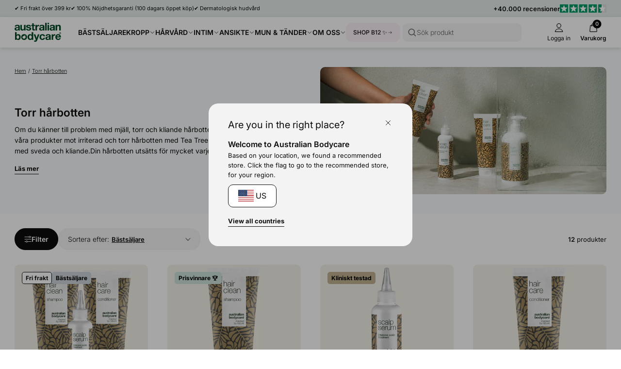

--- FILE ---
content_type: text/html; charset=utf-8
request_url: https://australian-bodycare.se/collections/torr-harbotten
body_size: 104316
content:
<!doctype html>
<html lang="sv">
  <head>
    <meta charset="utf-8">
    <meta http-equiv="X-UA-Compatible" content="IE=edge">
    <meta name="viewport" content="width=device-width, initial-scale=1.0">
    <link rel="canonical" href="https://australian-bodycare.se/collections/torr-harbotten">

    <title>Produkter mot torr hårbotten med Tea Tree Oil | Australian Bodycare</title><link rel="shortcut icon" href="//australian-bodycare.se/cdn/shop/files/Favicon_rounded_OilDrop.png?crop=center&height=100&v=1726751342&width=100" type="image/x-icon">
      <link rel="icon" href="//australian-bodycare.se/cdn/shop/files/Favicon_rounded_OilDrop.png?crop=center&height=32&v=1726751342&width=32" type="image/x-icon"><meta name="description" content="Se sortimentet och köp produkter mot torr och irriterad hårbotten. Här hittar du de bästa lösningarna i kampen mot kliande hårbotten. Bli av med hårbottenproblem nu.">
    <link rel="preconnect" href="https://static.klaviyo.com" crossorigin>
    
    <link rel="preconnect" href="https://fonts.shopifycdn.com" crossorigin>

<meta property="og:site_name" content="Australian Bodycare">
<meta property="og:url" content="https://australian-bodycare.se/collections/torr-harbotten">
<meta property="og:title" content="Produkter mot torr hårbotten med Tea Tree Oil | Australian Bodycare">
<meta property="og:type" content="website">
<meta property="og:description" content="Se sortimentet och köp produkter mot torr och irriterad hårbotten. Här hittar du de bästa lösningarna i kampen mot kliande hårbotten. Bli av med hårbottenproblem nu.">
<meta name="description" content="Se sortimentet och köp produkter mot torr och irriterad hårbotten. Här hittar du de bästa lösningarna i kampen mot kliande hårbotten. Bli av med hårbottenproblem nu."><meta property="og:image" content="http://australian-bodycare.se/cdn/shop/collections/scalp_7db83270-c752-4d4d-8f87-b50d50f0bbce.jpg?v=1767716086">
  <meta property="og:image:secure_url" content="https://australian-bodycare.se/cdn/shop/collections/scalp_7db83270-c752-4d4d-8f87-b50d50f0bbce.jpg?v=1767716086">
  <meta property="og:image:width" content="4000">
  <meta property="og:image:height" content="1800"><meta name="twitter:card" content="summary_large_image">
<meta name="twitter:title" content="Produkter mot torr hårbotten med Tea Tree Oil | Australian Bodycare">
<meta name="twitter:description" content="Se sortimentet och köp produkter mot torr och irriterad hårbotten. Här hittar du de bästa lösningarna i kampen mot kliande hårbotten. Bli av med hårbottenproblem nu.">
<meta content="collection" data-shopify-resource-page-type>



<style data-shopify>.badge,
    .badge-base,
    .badge-small {
      background-color: var(--color-neutral-5);
      color: var(--color-neutral-0);
      border-color: var(--color-neutral-1);
    }.badge.badge-style-AwardWinner,
     .badge-base.badge-style-AwardWinner,
     .badge-small.badge-style-AwardWinner {
        background-color: #cae2da;
        color: #000000;
        border-color: #cae2da;
      }.badge.badge-style-BFCM2025,
     .badge-base.badge-style-BFCM2025,
     .badge-small.badge-style-BFCM2025 {
        background-color: #000000;
        color: #ffffff;
        border-color: #000000;
      }.badge.badge-style-ClinicallyTested,
     .badge-base.badge-style-ClinicallyTested,
     .badge-small.badge-style-ClinicallyTested {
        background-color: #c1b18f;
        color: #000000;
        border-color: #c1b18f;
      }.badge.badge-style-Bestseller,
     .badge-base.badge-style-Bestseller,
     .badge-small.badge-style-Bestseller {
        background-color: #cad3d8;
        color: #000000;
        border-color: #cad3d8;
      }.badge.badge-style-hide_new_badge,
     .badge-base.badge-style-hide_new_badge,
     .badge-small.badge-style-hide_new_badge {
        background-color: #c1b18f;
        color: #000000;
        border-color: #c1b18f;
      }.badge.badge-style-hide_savings_badge,
     .badge-base.badge-style-hide_savings_badge,
     .badge-small.badge-style-hide_savings_badge {
        background-color: #e6e6e4;
        color: #000000;
        border-color: #e6e6e4;
      }.badge.badge-style-presale,
     .badge-base.badge-style-presale,
     .badge-small.badge-style-presale {
        background-color: #d197ba;
        color: #ffffff;
        border-color: #d197ba;
      }</style><link href="//australian-bodycare.se/cdn/shop/t/63/assets/reset.css?v=2754933211010264121762936251" rel="stylesheet" type="text/css" media="all" />
<link href="//australian-bodycare.se/cdn/shop/t/63/assets/root-variables.css?v=50864424883339192771762936251" rel="stylesheet" type="text/css" media="all" />
<link href="//australian-bodycare.se/cdn/shop/t/63/assets/main.css?v=27505739699865899101762936251" rel="stylesheet" type="text/css" media="all" />

<link href="//australian-bodycare.se/cdn/shop/t/63/assets/element-logo.css?v=14878767216383609521762936251" rel="stylesheet" type="text/css" media="all" />
<link href="//australian-bodycare.se/cdn/shop/t/63/assets/element-spacing.css?v=96737148891404193961762936251" rel="stylesheet" type="text/css" media="all" />
<link href="//australian-bodycare.se/cdn/shop/t/63/assets/element-typography.css?v=107245045547506318841762936251" rel="stylesheet" type="text/css" media="all" />
<link href="//australian-bodycare.se/cdn/shop/t/63/assets/component-text-elements.css?v=93437655973908491021762936251" rel="stylesheet" type="text/css" media="all" />

<link href="//australian-bodycare.se/cdn/shop/t/63/assets/rte.css?v=176265022661593496971762936251" rel="stylesheet" type="text/css" media="all" />
<link href="//australian-bodycare.se/cdn/shop/t/63/assets/element-button.css?v=52511639862690362931762936251" rel="stylesheet" type="text/css" media="all" />
<link href="//australian-bodycare.se/cdn/shop/t/63/assets/element-icon.css?v=44218871956532129251762936251" rel="stylesheet" type="text/css" media="all" />
<link href="//australian-bodycare.se/cdn/shop/t/63/assets/element-input.css?v=36358141698454479171762936251" rel="stylesheet" type="text/css" media="all" />
<link href="//australian-bodycare.se/cdn/shop/t/63/assets/element-interactive.css?v=61871523382588870571762936251" rel="stylesheet" type="text/css" media="all" />
<link href="//australian-bodycare.se/cdn/shop/t/63/assets/element-logo.css?v=14878767216383609521762936251" rel="stylesheet" type="text/css" media="all" />
<link href="//australian-bodycare.se/cdn/shop/t/63/assets/element-badge.css?v=20971885550264396211762936251" rel="stylesheet" type="text/css" media="all" />
<link href="//australian-bodycare.se/cdn/shop/t/63/assets/element-icon.css?v=44218871956532129251762936251" rel="stylesheet" type="text/css" media="all" />
<link href="//australian-bodycare.se/cdn/shop/t/63/assets/component-modal.css?v=19156503319986648801762936251" rel="stylesheet" type="text/css" media="all" />
<link href="//australian-bodycare.se/cdn/shop/t/63/assets/element-color.css?v=46450089196869586941762936251" rel="stylesheet" type="text/css" media="all" />
<link href="//australian-bodycare.se/cdn/shop/t/63/assets/component-dropdown.css?v=76145908148527054261762936251" rel="stylesheet" type="text/css" media="all" />
<link href="//australian-bodycare.se/cdn/shop/t/63/assets/component-variants.css?v=139298369082386453691762936251" rel="stylesheet" type="text/css" media="all" />
<link href="//australian-bodycare.se/cdn/shop/t/63/assets/component-cards.css?v=125242338059311008761762936251" rel="stylesheet" type="text/css" media="all" />
<link href="//australian-bodycare.se/cdn/shop/t/63/assets/component-heading-group.css?v=159382900341271142901762936251" rel="stylesheet" type="text/css" media="all" />
<style>
  @font-face {
  font-family: Inter;
  font-weight: 200;
  font-style: normal;
  font-display: swap;
  src: url("//australian-bodycare.se/cdn/fonts/inter/inter_n2.63379874490a31b1ac686c7c9582ebe8c6a05610.woff2") format("woff2"),
       url("//australian-bodycare.se/cdn/fonts/inter/inter_n2.f9faac0477da33ae7acd0ad3758c9bcf18cab36b.woff") format("woff");
}

  @font-face {
  font-family: Inter;
  font-weight: 300;
  font-style: normal;
  font-display: swap;
  src: url("//australian-bodycare.se/cdn/fonts/inter/inter_n3.6faba940d2e90c9f1c2e0c5c2750b84af59fecc0.woff2") format("woff2"),
       url("//australian-bodycare.se/cdn/fonts/inter/inter_n3.413aa818ec2103383c4ac7c3744c464d04b4db49.woff") format("woff");
}

  @font-face {
  font-family: Inter;
  font-weight: 400;
  font-style: normal;
  font-display: swap;
  src: url("//australian-bodycare.se/cdn/fonts/inter/inter_n4.b2a3f24c19b4de56e8871f609e73ca7f6d2e2bb9.woff2") format("woff2"),
       url("//australian-bodycare.se/cdn/fonts/inter/inter_n4.af8052d517e0c9ffac7b814872cecc27ae1fa132.woff") format("woff");
}

  @font-face {
  font-family: Inter;
  font-weight: 500;
  font-style: normal;
  font-display: swap;
  src: url("//australian-bodycare.se/cdn/fonts/inter/inter_n5.d7101d5e168594dd06f56f290dd759fba5431d97.woff2") format("woff2"),
       url("//australian-bodycare.se/cdn/fonts/inter/inter_n5.5332a76bbd27da00474c136abb1ca3cbbf259068.woff") format("woff");
}

  @font-face {
  font-family: Inter;
  font-weight: 600;
  font-style: normal;
  font-display: swap;
  src: url("//australian-bodycare.se/cdn/fonts/inter/inter_n6.771af0474a71b3797eb38f3487d6fb79d43b6877.woff2") format("woff2"),
       url("//australian-bodycare.se/cdn/fonts/inter/inter_n6.88c903d8f9e157d48b73b7777d0642925bcecde7.woff") format("woff");
}

  @font-face {
  font-family: Inter;
  font-weight: 700;
  font-style: normal;
  font-display: swap;
  src: url("//australian-bodycare.se/cdn/fonts/inter/inter_n7.02711e6b374660cfc7915d1afc1c204e633421e4.woff2") format("woff2"),
       url("//australian-bodycare.se/cdn/fonts/inter/inter_n7.6dab87426f6b8813070abd79972ceaf2f8d3b012.woff") format("woff");
}


  :root {
    --font-family: Inter, Helvetica, sans-serif;
  }

  body {
    font-family: var(--font-family);
  }
</style>
<script src="//australian-bodycare.se/cdn/shop/t/63/assets/glob-scripts.js?v=5599701973836595331762936251" defer></script><script>
  window.dataLayer = window.dataLayer || [];
  function gtag(){ dataLayer.push(arguments); }
  // Set default consent to 'denied' as a placeholder
  // Determine actual values based on customer's own requirements
  gtag('consent', 'default', {
  'ad_storage': 'denied',
  'ad_user_data': 'denied',
  'ad_personalization': 'denied',
  'analytics_storage': 'denied',
  'wait_for_update': 500
  });
  gtag('set', 'ads_data_redaction', true);
</script>
<script 
  id="CookieConsent" 
  src="https://policy.app.cookieinformation.com/uc.js"
  data-culture="sv" 
  type="text/javascript"
  data-gcm-version="2.0"
></script>

<!-- Google Tag Manager -->
  <script>
    (function(w,d,s,l,i){w[l]=w[l]||[];w[l].push({'gtm.start':
    new Date().getTime(),event:'gtm.js'});var f=d.getElementsByTagName(s)[0],
    j=d.createElement(s),dl=l!='dataLayer'?'&l='+l:'';j.async=true;j.src=
    'https://ss.australian-bodycare.dk/gnxcwlbv.js?id='+i+dl;f.parentNode.insertBefore(j,f);
    })(window,document,'script','dataLayer','GTM-K278LWJ');

    dataLayer.push({ currency: 'SEK' });
    gtag('js', new Date());
  </script>
  <!-- End Google Tag Manager -->

<script>window.performance && window.performance.mark && window.performance.mark('shopify.content_for_header.start');</script><meta name="google-site-verification" content="KOZldvC-8gTMMwqdlv-NpRni6EhOuXLd194mHctKzCU">
<meta name="google-site-verification" content="ztKyq5mBowUZeD4_vRgSkQmWzBLacQnfJoJJYJqHCsA">
<meta name="google-site-verification" content="YL0pKqJ5NRTmFwVDw0w4PhDXP2pwoOWEPrNH5zYgnQQ">
<meta id="shopify-digital-wallet" name="shopify-digital-wallet" content="/27914043464/digital_wallets/dialog">
<meta name="shopify-checkout-api-token" content="43f454d0050527f7c8ebbc8e251354da">
<meta id="in-context-paypal-metadata" data-shop-id="27914043464" data-venmo-supported="false" data-environment="production" data-locale="en_US" data-paypal-v4="true" data-currency="SEK">
<link rel="alternate" type="application/atom+xml" title="Feed" href="/collections/torr-harbotten.atom" />
<link rel="alternate" type="application/json+oembed" href="https://australian-bodycare.se/collections/torr-harbotten.oembed">
<script async="async" src="/checkouts/internal/preloads.js?locale=sv-SE"></script>
<link rel="preconnect" href="https://shop.app" crossorigin="anonymous">
<script async="async" src="https://shop.app/checkouts/internal/preloads.js?locale=sv-SE&shop_id=27914043464" crossorigin="anonymous"></script>
<script id="apple-pay-shop-capabilities" type="application/json">{"shopId":27914043464,"countryCode":"DK","currencyCode":"SEK","merchantCapabilities":["supports3DS"],"merchantId":"gid:\/\/shopify\/Shop\/27914043464","merchantName":"Australian Bodycare","requiredBillingContactFields":["postalAddress","email","phone"],"requiredShippingContactFields":["postalAddress","email","phone"],"shippingType":"shipping","supportedNetworks":["visa","maestro","masterCard","amex"],"total":{"type":"pending","label":"Australian Bodycare","amount":"1.00"},"shopifyPaymentsEnabled":true,"supportsSubscriptions":true}</script>
<script id="shopify-features" type="application/json">{"accessToken":"43f454d0050527f7c8ebbc8e251354da","betas":["rich-media-storefront-analytics"],"domain":"australian-bodycare.se","predictiveSearch":true,"shopId":27914043464,"locale":"sv"}</script>
<script>var Shopify = Shopify || {};
Shopify.shop = "australian-bodycare-shop-sverige.myshopify.com";
Shopify.locale = "sv";
Shopify.currency = {"active":"SEK","rate":"1.0"};
Shopify.country = "SE";
Shopify.theme = {"name":"[DEV] AUS 3.0.0.2.1 by WDN.DK (Bundle SBR)","id":183559717237,"schema_name":"Australian Bodycare","schema_version":"3.0.0.2.1","theme_store_id":null,"role":"main"};
Shopify.theme.handle = "null";
Shopify.theme.style = {"id":null,"handle":null};
Shopify.cdnHost = "australian-bodycare.se/cdn";
Shopify.routes = Shopify.routes || {};
Shopify.routes.root = "/";</script>
<script type="module">!function(o){(o.Shopify=o.Shopify||{}).modules=!0}(window);</script>
<script>!function(o){function n(){var o=[];function n(){o.push(Array.prototype.slice.apply(arguments))}return n.q=o,n}var t=o.Shopify=o.Shopify||{};t.loadFeatures=n(),t.autoloadFeatures=n()}(window);</script>
<script>
  window.ShopifyPay = window.ShopifyPay || {};
  window.ShopifyPay.apiHost = "shop.app\/pay";
  window.ShopifyPay.redirectState = null;
</script>
<script id="shop-js-analytics" type="application/json">{"pageType":"collection"}</script>
<script defer="defer" async type="module" src="//australian-bodycare.se/cdn/shopifycloud/shop-js/modules/v2/client.init-shop-cart-sync_BQ29hUGy.sv.esm.js"></script>
<script defer="defer" async type="module" src="//australian-bodycare.se/cdn/shopifycloud/shop-js/modules/v2/chunk.common_DVZgvets.esm.js"></script>
<script defer="defer" async type="module" src="//australian-bodycare.se/cdn/shopifycloud/shop-js/modules/v2/chunk.modal_Dp9EJq-l.esm.js"></script>
<script type="module">
  await import("//australian-bodycare.se/cdn/shopifycloud/shop-js/modules/v2/client.init-shop-cart-sync_BQ29hUGy.sv.esm.js");
await import("//australian-bodycare.se/cdn/shopifycloud/shop-js/modules/v2/chunk.common_DVZgvets.esm.js");
await import("//australian-bodycare.se/cdn/shopifycloud/shop-js/modules/v2/chunk.modal_Dp9EJq-l.esm.js");

  window.Shopify.SignInWithShop?.initShopCartSync?.({"fedCMEnabled":true,"windoidEnabled":true});

</script>
<script>
  window.Shopify = window.Shopify || {};
  if (!window.Shopify.featureAssets) window.Shopify.featureAssets = {};
  window.Shopify.featureAssets['shop-js'] = {"shop-cart-sync":["modules/v2/client.shop-cart-sync_Bu6t_x9R.sv.esm.js","modules/v2/chunk.common_DVZgvets.esm.js","modules/v2/chunk.modal_Dp9EJq-l.esm.js"],"init-fed-cm":["modules/v2/client.init-fed-cm_D1-Qq-Q9.sv.esm.js","modules/v2/chunk.common_DVZgvets.esm.js","modules/v2/chunk.modal_Dp9EJq-l.esm.js"],"shop-cash-offers":["modules/v2/client.shop-cash-offers_C0440sHw.sv.esm.js","modules/v2/chunk.common_DVZgvets.esm.js","modules/v2/chunk.modal_Dp9EJq-l.esm.js"],"shop-login-button":["modules/v2/client.shop-login-button_CQaJFxXl.sv.esm.js","modules/v2/chunk.common_DVZgvets.esm.js","modules/v2/chunk.modal_Dp9EJq-l.esm.js"],"pay-button":["modules/v2/client.pay-button_BZyH99EP.sv.esm.js","modules/v2/chunk.common_DVZgvets.esm.js","modules/v2/chunk.modal_Dp9EJq-l.esm.js"],"shop-button":["modules/v2/client.shop-button_DmCkdO1R.sv.esm.js","modules/v2/chunk.common_DVZgvets.esm.js","modules/v2/chunk.modal_Dp9EJq-l.esm.js"],"avatar":["modules/v2/client.avatar_BTnouDA3.sv.esm.js"],"init-windoid":["modules/v2/client.init-windoid_D1M6VxtU.sv.esm.js","modules/v2/chunk.common_DVZgvets.esm.js","modules/v2/chunk.modal_Dp9EJq-l.esm.js"],"init-shop-for-new-customer-accounts":["modules/v2/client.init-shop-for-new-customer-accounts_CeZrXdsi.sv.esm.js","modules/v2/client.shop-login-button_CQaJFxXl.sv.esm.js","modules/v2/chunk.common_DVZgvets.esm.js","modules/v2/chunk.modal_Dp9EJq-l.esm.js"],"init-shop-email-lookup-coordinator":["modules/v2/client.init-shop-email-lookup-coordinator_BlEXnj1d.sv.esm.js","modules/v2/chunk.common_DVZgvets.esm.js","modules/v2/chunk.modal_Dp9EJq-l.esm.js"],"init-shop-cart-sync":["modules/v2/client.init-shop-cart-sync_BQ29hUGy.sv.esm.js","modules/v2/chunk.common_DVZgvets.esm.js","modules/v2/chunk.modal_Dp9EJq-l.esm.js"],"shop-toast-manager":["modules/v2/client.shop-toast-manager_Ct9Ayof1.sv.esm.js","modules/v2/chunk.common_DVZgvets.esm.js","modules/v2/chunk.modal_Dp9EJq-l.esm.js"],"init-customer-accounts":["modules/v2/client.init-customer-accounts_B5hQ7EGO.sv.esm.js","modules/v2/client.shop-login-button_CQaJFxXl.sv.esm.js","modules/v2/chunk.common_DVZgvets.esm.js","modules/v2/chunk.modal_Dp9EJq-l.esm.js"],"init-customer-accounts-sign-up":["modules/v2/client.init-customer-accounts-sign-up_BubgnExM.sv.esm.js","modules/v2/client.shop-login-button_CQaJFxXl.sv.esm.js","modules/v2/chunk.common_DVZgvets.esm.js","modules/v2/chunk.modal_Dp9EJq-l.esm.js"],"shop-follow-button":["modules/v2/client.shop-follow-button_uTieMXEA.sv.esm.js","modules/v2/chunk.common_DVZgvets.esm.js","modules/v2/chunk.modal_Dp9EJq-l.esm.js"],"checkout-modal":["modules/v2/client.checkout-modal_BXs16w6w.sv.esm.js","modules/v2/chunk.common_DVZgvets.esm.js","modules/v2/chunk.modal_Dp9EJq-l.esm.js"],"shop-login":["modules/v2/client.shop-login_9pkxbyDl.sv.esm.js","modules/v2/chunk.common_DVZgvets.esm.js","modules/v2/chunk.modal_Dp9EJq-l.esm.js"],"lead-capture":["modules/v2/client.lead-capture_DxnaH17I.sv.esm.js","modules/v2/chunk.common_DVZgvets.esm.js","modules/v2/chunk.modal_Dp9EJq-l.esm.js"],"payment-terms":["modules/v2/client.payment-terms_ByllyJK7.sv.esm.js","modules/v2/chunk.common_DVZgvets.esm.js","modules/v2/chunk.modal_Dp9EJq-l.esm.js"]};
</script>
<script>(function() {
  var isLoaded = false;
  function asyncLoad() {
    if (isLoaded) return;
    isLoaded = true;
    var urls = ["https:\/\/ecommplugins-scripts.trustpilot.com\/v2.1\/js\/header.min.js?settings=eyJrZXkiOiJyRlNwY1g3VFdNcTVoZUxYIn0=\u0026shop=australian-bodycare-shop-sverige.myshopify.com","https:\/\/ecommplugins-trustboxsettings.trustpilot.com\/australian-bodycare-shop-sverige.myshopify.com.js?settings=1613385989249\u0026shop=australian-bodycare-shop-sverige.myshopify.com"];
    for (var i = 0; i < urls.length; i++) {
      var s = document.createElement('script');
      s.type = 'text/javascript';
      s.async = true;
      s.src = urls[i];
      var x = document.getElementsByTagName('script')[0];
      x.parentNode.insertBefore(s, x);
    }
  };
  if(window.attachEvent) {
    window.attachEvent('onload', asyncLoad);
  } else {
    window.addEventListener('load', asyncLoad, false);
  }
})();</script>
<script id="__st">var __st={"a":27914043464,"offset":3600,"reqid":"aef7f119-1a3f-472a-92bf-ec1f91f8cce1-1769140935","pageurl":"australian-bodycare.se\/collections\/torr-harbotten","u":"88f050fc286d","p":"collection","rtyp":"collection","rid":606441079117};</script>
<script>window.ShopifyPaypalV4VisibilityTracking = true;</script>
<script id="captcha-bootstrap">!function(){'use strict';const t='contact',e='account',n='new_comment',o=[[t,t],['blogs',n],['comments',n],[t,'customer']],c=[[e,'customer_login'],[e,'guest_login'],[e,'recover_customer_password'],[e,'create_customer']],r=t=>t.map((([t,e])=>`form[action*='/${t}']:not([data-nocaptcha='true']) input[name='form_type'][value='${e}']`)).join(','),a=t=>()=>t?[...document.querySelectorAll(t)].map((t=>t.form)):[];function s(){const t=[...o],e=r(t);return a(e)}const i='password',u='form_key',d=['recaptcha-v3-token','g-recaptcha-response','h-captcha-response',i],f=()=>{try{return window.sessionStorage}catch{return}},m='__shopify_v',_=t=>t.elements[u];function p(t,e,n=!1){try{const o=window.sessionStorage,c=JSON.parse(o.getItem(e)),{data:r}=function(t){const{data:e,action:n}=t;return t[m]||n?{data:e,action:n}:{data:t,action:n}}(c);for(const[e,n]of Object.entries(r))t.elements[e]&&(t.elements[e].value=n);n&&o.removeItem(e)}catch(o){console.error('form repopulation failed',{error:o})}}const l='form_type',E='cptcha';function T(t){t.dataset[E]=!0}const w=window,h=w.document,L='Shopify',v='ce_forms',y='captcha';let A=!1;((t,e)=>{const n=(g='f06e6c50-85a8-45c8-87d0-21a2b65856fe',I='https://cdn.shopify.com/shopifycloud/storefront-forms-hcaptcha/ce_storefront_forms_captcha_hcaptcha.v1.5.2.iife.js',D={infoText:'Skyddas av hCaptcha',privacyText:'Integritet',termsText:'Villkor'},(t,e,n)=>{const o=w[L][v],c=o.bindForm;if(c)return c(t,g,e,D).then(n);var r;o.q.push([[t,g,e,D],n]),r=I,A||(h.body.append(Object.assign(h.createElement('script'),{id:'captcha-provider',async:!0,src:r})),A=!0)});var g,I,D;w[L]=w[L]||{},w[L][v]=w[L][v]||{},w[L][v].q=[],w[L][y]=w[L][y]||{},w[L][y].protect=function(t,e){n(t,void 0,e),T(t)},Object.freeze(w[L][y]),function(t,e,n,w,h,L){const[v,y,A,g]=function(t,e,n){const i=e?o:[],u=t?c:[],d=[...i,...u],f=r(d),m=r(i),_=r(d.filter((([t,e])=>n.includes(e))));return[a(f),a(m),a(_),s()]}(w,h,L),I=t=>{const e=t.target;return e instanceof HTMLFormElement?e:e&&e.form},D=t=>v().includes(t);t.addEventListener('submit',(t=>{const e=I(t);if(!e)return;const n=D(e)&&!e.dataset.hcaptchaBound&&!e.dataset.recaptchaBound,o=_(e),c=g().includes(e)&&(!o||!o.value);(n||c)&&t.preventDefault(),c&&!n&&(function(t){try{if(!f())return;!function(t){const e=f();if(!e)return;const n=_(t);if(!n)return;const o=n.value;o&&e.removeItem(o)}(t);const e=Array.from(Array(32),(()=>Math.random().toString(36)[2])).join('');!function(t,e){_(t)||t.append(Object.assign(document.createElement('input'),{type:'hidden',name:u})),t.elements[u].value=e}(t,e),function(t,e){const n=f();if(!n)return;const o=[...t.querySelectorAll(`input[type='${i}']`)].map((({name:t})=>t)),c=[...d,...o],r={};for(const[a,s]of new FormData(t).entries())c.includes(a)||(r[a]=s);n.setItem(e,JSON.stringify({[m]:1,action:t.action,data:r}))}(t,e)}catch(e){console.error('failed to persist form',e)}}(e),e.submit())}));const S=(t,e)=>{t&&!t.dataset[E]&&(n(t,e.some((e=>e===t))),T(t))};for(const o of['focusin','change'])t.addEventListener(o,(t=>{const e=I(t);D(e)&&S(e,y())}));const B=e.get('form_key'),M=e.get(l),P=B&&M;t.addEventListener('DOMContentLoaded',(()=>{const t=y();if(P)for(const e of t)e.elements[l].value===M&&p(e,B);[...new Set([...A(),...v().filter((t=>'true'===t.dataset.shopifyCaptcha))])].forEach((e=>S(e,t)))}))}(h,new URLSearchParams(w.location.search),n,t,e,['guest_login'])})(!0,!0)}();</script>
<script integrity="sha256-4kQ18oKyAcykRKYeNunJcIwy7WH5gtpwJnB7kiuLZ1E=" data-source-attribution="shopify.loadfeatures" defer="defer" src="//australian-bodycare.se/cdn/shopifycloud/storefront/assets/storefront/load_feature-a0a9edcb.js" crossorigin="anonymous"></script>
<script crossorigin="anonymous" defer="defer" src="//australian-bodycare.se/cdn/shopifycloud/storefront/assets/shopify_pay/storefront-65b4c6d7.js?v=20250812"></script>
<script data-source-attribution="shopify.dynamic_checkout.dynamic.init">var Shopify=Shopify||{};Shopify.PaymentButton=Shopify.PaymentButton||{isStorefrontPortableWallets:!0,init:function(){window.Shopify.PaymentButton.init=function(){};var t=document.createElement("script");t.src="https://australian-bodycare.se/cdn/shopifycloud/portable-wallets/latest/portable-wallets.sv.js",t.type="module",document.head.appendChild(t)}};
</script>
<script data-source-attribution="shopify.dynamic_checkout.buyer_consent">
  function portableWalletsHideBuyerConsent(e){var t=document.getElementById("shopify-buyer-consent"),n=document.getElementById("shopify-subscription-policy-button");t&&n&&(t.classList.add("hidden"),t.setAttribute("aria-hidden","true"),n.removeEventListener("click",e))}function portableWalletsShowBuyerConsent(e){var t=document.getElementById("shopify-buyer-consent"),n=document.getElementById("shopify-subscription-policy-button");t&&n&&(t.classList.remove("hidden"),t.removeAttribute("aria-hidden"),n.addEventListener("click",e))}window.Shopify?.PaymentButton&&(window.Shopify.PaymentButton.hideBuyerConsent=portableWalletsHideBuyerConsent,window.Shopify.PaymentButton.showBuyerConsent=portableWalletsShowBuyerConsent);
</script>
<script data-source-attribution="shopify.dynamic_checkout.cart.bootstrap">document.addEventListener("DOMContentLoaded",(function(){function t(){return document.querySelector("shopify-accelerated-checkout-cart, shopify-accelerated-checkout")}if(t())Shopify.PaymentButton.init();else{new MutationObserver((function(e,n){t()&&(Shopify.PaymentButton.init(),n.disconnect())})).observe(document.body,{childList:!0,subtree:!0})}}));
</script>
<link id="shopify-accelerated-checkout-styles" rel="stylesheet" media="screen" href="https://australian-bodycare.se/cdn/shopifycloud/portable-wallets/latest/accelerated-checkout-backwards-compat.css" crossorigin="anonymous">
<style id="shopify-accelerated-checkout-cart">
        #shopify-buyer-consent {
  margin-top: 1em;
  display: inline-block;
  width: 100%;
}

#shopify-buyer-consent.hidden {
  display: none;
}

#shopify-subscription-policy-button {
  background: none;
  border: none;
  padding: 0;
  text-decoration: underline;
  font-size: inherit;
  cursor: pointer;
}

#shopify-subscription-policy-button::before {
  box-shadow: none;
}

      </style>

<script>window.performance && window.performance.mark && window.performance.mark('shopify.content_for_header.end');</script>
<script async="" src="https://www.googletagmanager.com/gtag/js?id=G-GHNFBMKDKE"></script>
  <script>
    window.dataLayer = window.dataLayer || [];
    function gtag() {
      dataLayer.push(arguments);
    }
    gtag('js', new Date());

    gtag('config', 'G-GHNFBMKDKE');
  </script>
<script type="application/javascript" src="https://storage.googleapis.com/gowish-button-prod/js/gowish-iframe.js" data-region="global" id="gowish-iframescript" defer></script><link rel="stylesheet" href="https://storage.googleapis.com/gowish-button-prod/css/gowish-iframe.css">
<link href="//australian-bodycare.se/cdn/shop/t/63/assets/critical.css?v=3309580482416158281762936251" rel="stylesheet" type="text/css" media="all" />
    
    <script src="//australian-bodycare.se/cdn/shop/t/63/assets/critical.js?v=42170245120607785611762936251" type="text/javascript"></script>
    
  <!-- BEGIN app block: shopify://apps/klaviyo-email-marketing-sms/blocks/klaviyo-onsite-embed/2632fe16-c075-4321-a88b-50b567f42507 -->












  <script async src="https://static.klaviyo.com/onsite/js/T56jpZ/klaviyo.js?company_id=T56jpZ"></script>
  <script>!function(){if(!window.klaviyo){window._klOnsite=window._klOnsite||[];try{window.klaviyo=new Proxy({},{get:function(n,i){return"push"===i?function(){var n;(n=window._klOnsite).push.apply(n,arguments)}:function(){for(var n=arguments.length,o=new Array(n),w=0;w<n;w++)o[w]=arguments[w];var t="function"==typeof o[o.length-1]?o.pop():void 0,e=new Promise((function(n){window._klOnsite.push([i].concat(o,[function(i){t&&t(i),n(i)}]))}));return e}}})}catch(n){window.klaviyo=window.klaviyo||[],window.klaviyo.push=function(){var n;(n=window._klOnsite).push.apply(n,arguments)}}}}();</script>

  




  <script>
    window.klaviyoReviewsProductDesignMode = false
  </script>







<!-- END app block --><!-- BEGIN app block: shopify://apps/triplewhale/blocks/triple_pixel_snippet/483d496b-3f1a-4609-aea7-8eee3b6b7a2a --><link rel='preconnect dns-prefetch' href='https://api.config-security.com/' crossorigin />
<link rel='preconnect dns-prefetch' href='https://conf.config-security.com/' crossorigin />
<script>
/* >> TriplePixel :: start*/
window.TriplePixelData={TripleName:"australian-bodycare-shop-sverige.myshopify.com",ver:"2.16",plat:"SHOPIFY",isHeadless:false,src:'SHOPIFY_EXT',product:{id:"",name:``,price:"",variant:""},search:"",collection:"606441079117",cart:"",template:"collection",curr:"SEK" || "SEK"},function(W,H,A,L,E,_,B,N){function O(U,T,P,H,R){void 0===R&&(R=!1),H=new XMLHttpRequest,P?(H.open("POST",U,!0),H.setRequestHeader("Content-Type","text/plain")):H.open("GET",U,!0),H.send(JSON.stringify(P||{})),H.onreadystatechange=function(){4===H.readyState&&200===H.status?(R=H.responseText,U.includes("/first")?eval(R):P||(N[B]=R)):(299<H.status||H.status<200)&&T&&!R&&(R=!0,O(U,T-1,P))}}if(N=window,!N[H+"sn"]){N[H+"sn"]=1,L=function(){return Date.now().toString(36)+"_"+Math.random().toString(36)};try{A.setItem(H,1+(0|A.getItem(H)||0)),(E=JSON.parse(A.getItem(H+"U")||"[]")).push({u:location.href,r:document.referrer,t:Date.now(),id:L()}),A.setItem(H+"U",JSON.stringify(E))}catch(e){}var i,m,p;A.getItem('"!nC`')||(_=A,A=N,A[H]||(E=A[H]=function(t,e,i){return void 0===i&&(i=[]),"State"==t?E.s:(W=L(),(E._q=E._q||[]).push([W,t,e].concat(i)),W)},E.s="Installed",E._q=[],E.ch=W,B="configSecurityConfModel",N[B]=1,O("https://conf.config-security.com/model",5),i=L(),m=A[atob("c2NyZWVu")],_.setItem("di_pmt_wt",i),p={id:i,action:"profile",avatar:_.getItem("auth-security_rand_salt_"),time:m[atob("d2lkdGg=")]+":"+m[atob("aGVpZ2h0")],host:A.TriplePixelData.TripleName,plat:A.TriplePixelData.plat,url:window.location.href.slice(0,500),ref:document.referrer,ver:A.TriplePixelData.ver},O("https://api.config-security.com/event",5,p),O("https://api.config-security.com/first?host=".concat(p.host,"&plat=").concat(p.plat),5)))}}("","TriplePixel",localStorage);
/* << TriplePixel :: end*/
</script>



<!-- END app block --><!-- BEGIN app block: shopify://apps/okendo/blocks/theme-settings/bb689e69-ea70-4661-8fb7-ad24a2e23c29 --><!-- BEGIN app snippet: header-metafields -->










    <style data-oke-reviews-version="0.81.8" type="text/css" data-href="https://d3hw6dc1ow8pp2.cloudfront.net/reviews-widget-plus/css/okendo-reviews-styles.9d163ae1.css"></style><style data-oke-reviews-version="0.81.8" type="text/css" data-href="https://d3hw6dc1ow8pp2.cloudfront.net/reviews-widget-plus/css/modules/okendo-star-rating.4cb378a8.css"></style><style data-oke-reviews-version="0.81.8" type="text/css" data-href="https://d3hw6dc1ow8pp2.cloudfront.net/reviews-widget-plus/css/modules/okendo-reviews-keywords.0942444f.css"></style><style data-oke-reviews-version="0.81.8" type="text/css" data-href="https://d3hw6dc1ow8pp2.cloudfront.net/reviews-widget-plus/css/modules/okendo-reviews-summary.a0c9d7d6.css"></style><style type="text/css">.okeReviews[data-oke-container],div.okeReviews{font-size:14px;font-size:var(--oke-text-regular);font-weight:400;font-family:var(--oke-text-fontFamily);line-height:1.6}.okeReviews[data-oke-container] *,.okeReviews[data-oke-container] :after,.okeReviews[data-oke-container] :before,div.okeReviews *,div.okeReviews :after,div.okeReviews :before{box-sizing:border-box}.okeReviews[data-oke-container] h1,.okeReviews[data-oke-container] h2,.okeReviews[data-oke-container] h3,.okeReviews[data-oke-container] h4,.okeReviews[data-oke-container] h5,.okeReviews[data-oke-container] h6,div.okeReviews h1,div.okeReviews h2,div.okeReviews h3,div.okeReviews h4,div.okeReviews h5,div.okeReviews h6{font-size:1em;font-weight:400;line-height:1.4;margin:0}.okeReviews[data-oke-container] ul,div.okeReviews ul{padding:0;margin:0}.okeReviews[data-oke-container] li,div.okeReviews li{list-style-type:none;padding:0}.okeReviews[data-oke-container] p,div.okeReviews p{line-height:1.8;margin:0 0 4px}.okeReviews[data-oke-container] p:last-child,div.okeReviews p:last-child{margin-bottom:0}.okeReviews[data-oke-container] a,div.okeReviews a{text-decoration:none;color:inherit}.okeReviews[data-oke-container] button,div.okeReviews button{border-radius:0;border:0;box-shadow:none;margin:0;width:auto;min-width:auto;padding:0;background-color:transparent;min-height:auto}.okeReviews[data-oke-container] button,.okeReviews[data-oke-container] input,.okeReviews[data-oke-container] select,.okeReviews[data-oke-container] textarea,div.okeReviews button,div.okeReviews input,div.okeReviews select,div.okeReviews textarea{font-family:inherit;font-size:1em}.okeReviews[data-oke-container] label,.okeReviews[data-oke-container] select,div.okeReviews label,div.okeReviews select{display:inline}.okeReviews[data-oke-container] select,div.okeReviews select{width:auto}.okeReviews[data-oke-container] article,.okeReviews[data-oke-container] aside,div.okeReviews article,div.okeReviews aside{margin:0}.okeReviews[data-oke-container] table,div.okeReviews table{background:transparent;border:0;border-collapse:collapse;border-spacing:0;font-family:inherit;font-size:1em;table-layout:auto}.okeReviews[data-oke-container] table td,.okeReviews[data-oke-container] table th,.okeReviews[data-oke-container] table tr,div.okeReviews table td,div.okeReviews table th,div.okeReviews table tr{border:0;font-family:inherit;font-size:1em}.okeReviews[data-oke-container] table td,.okeReviews[data-oke-container] table th,div.okeReviews table td,div.okeReviews table th{background:transparent;font-weight:400;letter-spacing:normal;padding:0;text-align:left;text-transform:none;vertical-align:middle}.okeReviews[data-oke-container] table tr:hover td,.okeReviews[data-oke-container] table tr:hover th,div.okeReviews table tr:hover td,div.okeReviews table tr:hover th{background:transparent}.okeReviews[data-oke-container] fieldset,div.okeReviews fieldset{border:0;padding:0;margin:0;min-width:0}.okeReviews[data-oke-container] img,.okeReviews[data-oke-container] svg,div.okeReviews img,div.okeReviews svg{max-width:none}.okeReviews[data-oke-container] div:empty,div.okeReviews div:empty{display:block}.okeReviews[data-oke-container] .oke-icon:before,div.okeReviews .oke-icon:before{font-family:oke-widget-icons!important;font-style:normal;font-weight:400;font-variant:normal;text-transform:none;line-height:1;-webkit-font-smoothing:antialiased;-moz-osx-font-smoothing:grayscale;color:inherit}.okeReviews[data-oke-container] .oke-icon--select-arrow:before,div.okeReviews .oke-icon--select-arrow:before{content:""}.okeReviews[data-oke-container] .oke-icon--loading:before,div.okeReviews .oke-icon--loading:before{content:""}.okeReviews[data-oke-container] .oke-icon--pencil:before,div.okeReviews .oke-icon--pencil:before{content:""}.okeReviews[data-oke-container] .oke-icon--filter:before,div.okeReviews .oke-icon--filter:before{content:""}.okeReviews[data-oke-container] .oke-icon--play:before,div.okeReviews .oke-icon--play:before{content:""}.okeReviews[data-oke-container] .oke-icon--tick-circle:before,div.okeReviews .oke-icon--tick-circle:before{content:""}.okeReviews[data-oke-container] .oke-icon--chevron-left:before,div.okeReviews .oke-icon--chevron-left:before{content:""}.okeReviews[data-oke-container] .oke-icon--chevron-right:before,div.okeReviews .oke-icon--chevron-right:before{content:""}.okeReviews[data-oke-container] .oke-icon--thumbs-down:before,div.okeReviews .oke-icon--thumbs-down:before{content:""}.okeReviews[data-oke-container] .oke-icon--thumbs-up:before,div.okeReviews .oke-icon--thumbs-up:before{content:""}.okeReviews[data-oke-container] .oke-icon--close:before,div.okeReviews .oke-icon--close:before{content:""}.okeReviews[data-oke-container] .oke-icon--chevron-up:before,div.okeReviews .oke-icon--chevron-up:before{content:""}.okeReviews[data-oke-container] .oke-icon--chevron-down:before,div.okeReviews .oke-icon--chevron-down:before{content:""}.okeReviews[data-oke-container] .oke-icon--star:before,div.okeReviews .oke-icon--star:before{content:""}.okeReviews[data-oke-container] .oke-icon--magnifying-glass:before,div.okeReviews .oke-icon--magnifying-glass:before{content:""}@font-face{font-family:oke-widget-icons;src:url(https://d3hw6dc1ow8pp2.cloudfront.net/reviews-widget-plus/fonts/oke-widget-icons.ttf) format("truetype"),url(https://d3hw6dc1ow8pp2.cloudfront.net/reviews-widget-plus/fonts/oke-widget-icons.woff) format("woff"),url(https://d3hw6dc1ow8pp2.cloudfront.net/reviews-widget-plus/img/oke-widget-icons.bc0d6b0a.svg) format("svg");font-weight:400;font-style:normal;font-display:block}.okeReviews[data-oke-container] .oke-button,div.okeReviews .oke-button{display:inline-block;border-style:solid;border-color:var(--oke-button-borderColor);border-width:var(--oke-button-borderWidth);background-color:var(--oke-button-backgroundColor);line-height:1;padding:12px 24px;margin:0;border-radius:var(--oke-button-borderRadius);color:var(--oke-button-textColor);text-align:center;position:relative;font-weight:var(--oke-button-fontWeight);font-size:var(--oke-button-fontSize);font-family:var(--oke-button-fontFamily);outline:0}.okeReviews[data-oke-container] .oke-button-text,.okeReviews[data-oke-container] .oke-button .oke-icon,div.okeReviews .oke-button-text,div.okeReviews .oke-button .oke-icon{line-height:1}.okeReviews[data-oke-container] .oke-button.oke-is-loading,div.okeReviews .oke-button.oke-is-loading{position:relative}.okeReviews[data-oke-container] .oke-button.oke-is-loading:before,div.okeReviews .oke-button.oke-is-loading:before{font-family:oke-widget-icons!important;font-style:normal;font-weight:400;font-variant:normal;text-transform:none;line-height:1;-webkit-font-smoothing:antialiased;-moz-osx-font-smoothing:grayscale;content:"";color:undefined;font-size:12px;display:inline-block;animation:oke-spin 1s linear infinite;position:absolute;width:12px;height:12px;top:0;left:0;bottom:0;right:0;margin:auto}.okeReviews[data-oke-container] .oke-button.oke-is-loading>*,div.okeReviews .oke-button.oke-is-loading>*{opacity:0}.okeReviews[data-oke-container] .oke-button.oke-is-active,div.okeReviews .oke-button.oke-is-active{background-color:var(--oke-button-backgroundColorActive);color:var(--oke-button-textColorActive);border-color:var(--oke-button-borderColorActive)}.okeReviews[data-oke-container] .oke-button:not(.oke-is-loading),div.okeReviews .oke-button:not(.oke-is-loading){cursor:pointer}.okeReviews[data-oke-container] .oke-button:not(.oke-is-loading):not(.oke-is-active):hover,div.okeReviews .oke-button:not(.oke-is-loading):not(.oke-is-active):hover{background-color:var(--oke-button-backgroundColorHover);color:var(--oke-button-textColorHover);border-color:var(--oke-button-borderColorHover);box-shadow:0 0 0 2px var(--oke-button-backgroundColorHover)}.okeReviews[data-oke-container] .oke-button:not(.oke-is-loading):not(.oke-is-active):active,.okeReviews[data-oke-container] .oke-button:not(.oke-is-loading):not(.oke-is-active):hover:active,div.okeReviews .oke-button:not(.oke-is-loading):not(.oke-is-active):active,div.okeReviews .oke-button:not(.oke-is-loading):not(.oke-is-active):hover:active{background-color:var(--oke-button-backgroundColorActive);color:var(--oke-button-textColorActive);border-color:var(--oke-button-borderColorActive)}.okeReviews[data-oke-container] .oke-title,div.okeReviews .oke-title{font-weight:var(--oke-title-fontWeight);font-size:var(--oke-title-fontSize);font-family:var(--oke-title-fontFamily)}.okeReviews[data-oke-container] .oke-bodyText,div.okeReviews .oke-bodyText{font-weight:var(--oke-bodyText-fontWeight);font-size:var(--oke-bodyText-fontSize);font-family:var(--oke-bodyText-fontFamily)}.okeReviews[data-oke-container] .oke-linkButton,div.okeReviews .oke-linkButton{cursor:pointer;font-weight:700;pointer-events:auto;text-decoration:underline}.okeReviews[data-oke-container] .oke-linkButton:hover,div.okeReviews .oke-linkButton:hover{text-decoration:none}.okeReviews[data-oke-container] .oke-readMore,div.okeReviews .oke-readMore{cursor:pointer;color:inherit;text-decoration:underline}.okeReviews[data-oke-container] .oke-select,div.okeReviews .oke-select{cursor:pointer;background-repeat:no-repeat;background-position-x:100%;background-position-y:50%;border:none;padding:0 24px 0 12px;-moz-appearance:none;appearance:none;color:inherit;-webkit-appearance:none;background-color:transparent;background-image:url("data:image/svg+xml;charset=utf-8,%3Csvg fill='currentColor' xmlns='http://www.w3.org/2000/svg' viewBox='0 0 24 24'%3E%3Cpath d='M7 10l5 5 5-5z'/%3E%3Cpath d='M0 0h24v24H0z' fill='none'/%3E%3C/svg%3E");outline-offset:4px}.okeReviews[data-oke-container] .oke-select:disabled,div.okeReviews .oke-select:disabled{background-color:transparent;background-image:url("data:image/svg+xml;charset=utf-8,%3Csvg fill='%239a9db1' xmlns='http://www.w3.org/2000/svg' viewBox='0 0 24 24'%3E%3Cpath d='M7 10l5 5 5-5z'/%3E%3Cpath d='M0 0h24v24H0z' fill='none'/%3E%3C/svg%3E")}.okeReviews[data-oke-container] .oke-loader,div.okeReviews .oke-loader{position:relative}.okeReviews[data-oke-container] .oke-loader:before,div.okeReviews .oke-loader:before{font-family:oke-widget-icons!important;font-style:normal;font-weight:400;font-variant:normal;text-transform:none;line-height:1;-webkit-font-smoothing:antialiased;-moz-osx-font-smoothing:grayscale;content:"";color:var(--oke-text-secondaryColor);font-size:12px;display:inline-block;animation:oke-spin 1s linear infinite;position:absolute;width:12px;height:12px;top:0;left:0;bottom:0;right:0;margin:auto}.okeReviews[data-oke-container] .oke-a11yText,div.okeReviews .oke-a11yText{border:0;clip:rect(0 0 0 0);height:1px;margin:-1px;overflow:hidden;padding:0;position:absolute;width:1px}.okeReviews[data-oke-container] .oke-hidden,div.okeReviews .oke-hidden{display:none}.okeReviews[data-oke-container] .oke-modal,div.okeReviews .oke-modal{bottom:0;left:0;overflow:auto;position:fixed;right:0;top:0;z-index:2147483647;max-height:100%;background-color:rgba(0,0,0,.5);padding:40px 0 32px}@media only screen and (min-width:1024px){.okeReviews[data-oke-container] .oke-modal,div.okeReviews .oke-modal{display:flex;align-items:center;padding:48px 0}}.okeReviews[data-oke-container] .oke-modal ::-moz-selection,div.okeReviews .oke-modal ::-moz-selection{background-color:rgba(39,45,69,.2)}.okeReviews[data-oke-container] .oke-modal ::selection,div.okeReviews .oke-modal ::selection{background-color:rgba(39,45,69,.2)}.okeReviews[data-oke-container] .oke-modal,.okeReviews[data-oke-container] .oke-modal p,div.okeReviews .oke-modal,div.okeReviews .oke-modal p{color:#272d45}.okeReviews[data-oke-container] .oke-modal-content,div.okeReviews .oke-modal-content{background-color:#fff;margin:auto;position:relative;will-change:transform,opacity;width:calc(100% - 64px)}@media only screen and (min-width:1024px){.okeReviews[data-oke-container] .oke-modal-content,div.okeReviews .oke-modal-content{max-width:1000px}}.okeReviews[data-oke-container] .oke-modal-close,div.okeReviews .oke-modal-close{cursor:pointer;position:absolute;width:32px;height:32px;top:-32px;padding:4px;right:-4px;line-height:1}.okeReviews[data-oke-container] .oke-modal-close:before,div.okeReviews .oke-modal-close:before{font-family:oke-widget-icons!important;font-style:normal;font-weight:400;font-variant:normal;text-transform:none;line-height:1;-webkit-font-smoothing:antialiased;-moz-osx-font-smoothing:grayscale;content:"";color:#fff;font-size:24px;display:inline-block;width:24px;height:24px}.okeReviews[data-oke-container] .oke-modal-overlay,div.okeReviews .oke-modal-overlay{background-color:rgba(43,46,56,.9)}@media only screen and (min-width:1024px){.okeReviews[data-oke-container] .oke-modal--large .oke-modal-content,div.okeReviews .oke-modal--large .oke-modal-content{max-width:1200px}}.okeReviews[data-oke-container] .oke-modal .oke-helpful,.okeReviews[data-oke-container] .oke-modal .oke-helpful-vote-button,.okeReviews[data-oke-container] .oke-modal .oke-reviewContent-date,div.okeReviews .oke-modal .oke-helpful,div.okeReviews .oke-modal .oke-helpful-vote-button,div.okeReviews .oke-modal .oke-reviewContent-date{color:#676986}.oke-modal .okeReviews[data-oke-container].oke-w,.oke-modal div.okeReviews.oke-w{color:#272d45}.okeReviews[data-oke-container] .oke-tag,div.okeReviews .oke-tag{align-items:center;color:#272d45;display:flex;font-size:var(--oke-text-small);font-weight:600;text-align:left;position:relative;z-index:2;background-color:#f4f4f6;padding:4px 6px;border:none;border-radius:4px;gap:6px;line-height:1}.okeReviews[data-oke-container] .oke-tag svg,div.okeReviews .oke-tag svg{fill:currentColor;height:1rem}.okeReviews[data-oke-container] .hooper,div.okeReviews .hooper{height:auto}.okeReviews--left{text-align:left}.okeReviews--right{text-align:right}.okeReviews--center{text-align:center}.okeReviews :not([tabindex="-1"]):focus-visible{outline:5px auto highlight;outline:5px auto -webkit-focus-ring-color}.is-oke-modalOpen{overflow:hidden!important}img.oke-is-error{background-color:var(--oke-shadingColor);background-size:cover;background-position:50% 50%;box-shadow:inset 0 0 0 1px var(--oke-border-color)}@keyframes oke-spin{0%{transform:rotate(0deg)}to{transform:rotate(1turn)}}@keyframes oke-fade-in{0%{opacity:0}to{opacity:1}}
.oke-stars{line-height:1;position:relative;display:inline-block}.oke-stars-background svg{overflow:visible}.oke-stars-foreground{overflow:hidden;position:absolute;top:0;left:0}.oke-sr{display:inline-block;padding-top:var(--oke-starRating-spaceAbove);padding-bottom:var(--oke-starRating-spaceBelow)}.oke-sr .oke-is-clickable{cursor:pointer}.oke-sr--hidden{display:none}.oke-sr-count,.oke-sr-rating,.oke-sr-stars{display:inline-block;vertical-align:middle}.oke-sr-stars{line-height:1;margin-right:8px}.oke-sr-rating{display:none}.oke-sr-count--brackets:before{content:"("}.oke-sr-count--brackets:after{content:")"}
.oke-rk{display:block}.okeReviews[data-oke-container] .oke-reviewsKeywords-heading,div.okeReviews .oke-reviewsKeywords-heading{font-weight:700;margin-bottom:8px}.okeReviews[data-oke-container] .oke-reviewsKeywords-heading-skeleton,div.okeReviews .oke-reviewsKeywords-heading-skeleton{height:calc(var(--oke-button-fontSize) + 4px);width:150px}.okeReviews[data-oke-container] .oke-reviewsKeywords-list,div.okeReviews .oke-reviewsKeywords-list{display:inline-flex;align-items:center;flex-wrap:wrap;gap:4px}.okeReviews[data-oke-container] .oke-reviewsKeywords-list-category,div.okeReviews .oke-reviewsKeywords-list-category{background-color:var(--oke-filter-backgroundColor);color:var(--oke-filter-textColor);border:1px solid var(--oke-filter-borderColor);border-radius:var(--oke-filter-borderRadius);padding:6px 16px;transition:background-color .1s ease-out,border-color .1s ease-out;white-space:nowrap}.okeReviews[data-oke-container] .oke-reviewsKeywords-list-category.oke-is-clickable,div.okeReviews .oke-reviewsKeywords-list-category.oke-is-clickable{cursor:pointer}.okeReviews[data-oke-container] .oke-reviewsKeywords-list-category.oke-is-active,div.okeReviews .oke-reviewsKeywords-list-category.oke-is-active{background-color:var(--oke-filter-backgroundColorActive);color:var(--oke-filter-textColorActive);border-color:var(--oke-filter-borderColorActive)}.okeReviews[data-oke-container] .oke-reviewsKeywords .oke-translateButton,div.okeReviews .oke-reviewsKeywords .oke-translateButton{margin-top:12px}
.oke-rs{display:block}.oke-rs .oke-reviewsSummary.oke-is-preRender .oke-reviewsSummary-summary{-webkit-mask:linear-gradient(180deg,#000 0,#000 40%,transparent 95%,transparent 0) 100% 50%/100% 100% repeat-x;mask:linear-gradient(180deg,#000 0,#000 40%,transparent 95%,transparent 0) 100% 50%/100% 100% repeat-x;max-height:150px}.okeReviews[data-oke-container] .oke-reviewsSummary .oke-tooltip,div.okeReviews .oke-reviewsSummary .oke-tooltip{display:inline-block;font-weight:400}.okeReviews[data-oke-container] .oke-reviewsSummary .oke-tooltip-trigger,div.okeReviews .oke-reviewsSummary .oke-tooltip-trigger{height:15px;width:15px;overflow:hidden;transform:translateY(-10%)}.okeReviews[data-oke-container] .oke-reviewsSummary-heading,div.okeReviews .oke-reviewsSummary-heading{align-items:center;-moz-column-gap:4px;column-gap:4px;display:inline-flex;font-weight:700;margin-bottom:8px}.okeReviews[data-oke-container] .oke-reviewsSummary-heading-skeleton,div.okeReviews .oke-reviewsSummary-heading-skeleton{height:calc(var(--oke-button-fontSize) + 4px);width:150px}.okeReviews[data-oke-container] .oke-reviewsSummary-icon,div.okeReviews .oke-reviewsSummary-icon{fill:currentColor;font-size:14px}.okeReviews[data-oke-container] .oke-reviewsSummary-icon svg,div.okeReviews .oke-reviewsSummary-icon svg{vertical-align:baseline}.okeReviews[data-oke-container] .oke-reviewsSummary-summary.oke-is-truncated,div.okeReviews .oke-reviewsSummary-summary.oke-is-truncated{display:-webkit-box;-webkit-box-orient:vertical;overflow:hidden;text-overflow:ellipsis}</style>

    <script type="application/json" id="oke-reviews-settings">{"subscriberId":"23e494fa-3598-47f2-9ae2-2cb0abe5ca0a","analyticsSettings":{"isWidgetOnScreenTrackingEnabled":true,"provider":"gtag"},"locale":"sv","localeAndVariant":{"code":"sv"},"matchCustomerLocale":true,"widgetSettings":{"global":{"dateSettings":{"format":{"type":"relative"}},"hideOkendoBranding":true,"reviewTranslationsMode":"on-load","showIncentiveIndicator":false,"searchEnginePaginationEnabled":true,"stars":{"interspace":2,"shape":{"width":124,"useAssetColors":true,"type":"custom","assetUrl":"https://dov7r31oq5dkj.cloudfront.net/23e494fa-3598-47f2-9ae2-2cb0abe5ca0a/1461cff9-623d-44d3-a309-e3d8dd957c30","height":124},"backgroundColor":"#DFDDDF"},"font":{"fontType":"inherit-from-page"}},"homepageCarousel":{"slidesPerPage":{"large":3,"medium":2},"totalSlides":12,"scrollBehaviour":"slide","style":{"showDates":true,"border":{"color":"#E5E5EB","width":{"value":1,"unit":"px"}},"headingFont":{"hasCustomFontSettings":false},"bodyFont":{"hasCustomFontSettings":false},"arrows":{"color":"#676986","size":{"value":24,"unit":"px"},"enabled":true},"avatar":{"backgroundColor":"#E5E5EB","placeholderTextColor":"#2C3E50","size":{"value":48,"unit":"px"},"enabled":true},"media":{"size":{"value":80,"unit":"px"},"imageGap":{"value":4,"unit":"px"},"enabled":true},"stars":{"height":{"value":18,"unit":"px"}},"productImageSize":{"value":48,"unit":"px"},"layout":{"name":"default","reviewDetailsPosition":"below","showProductName":false,"showAttributeBars":false,"showProductVariantName":false,"showProductDetails":"only-when-grouped"},"highlightColor":"#0E7A82","spaceAbove":{"value":20,"unit":"px"},"text":{"primaryColor":"#2C3E50","fontSizeRegular":{"value":14,"unit":"px"},"fontSizeSmall":{"value":12,"unit":"px"},"secondaryColor":"#676986"},"spaceBelow":{"value":20,"unit":"px"}},"defaultSort":"rating desc","autoPlay":false,"truncation":{"bodyMaxLines":4,"enabled":true,"truncateAll":false}},"mediaCarousel":{"minimumImages":1,"linkText":"Read More","autoPlay":false,"slideSize":"medium","arrowPosition":"outside"},"mediaGrid":{"gridStyleDesktop":{"layout":"default-desktop"},"gridStyleMobile":{"layout":"default-mobile"},"showMoreArrow":{"arrowColor":"#676986","enabled":true,"backgroundColor":"#f4f4f6"},"linkText":"Read More","infiniteScroll":false,"gapSize":{"value":10,"unit":"px"}},"questions":{"initialPageSize":6,"loadMorePageSize":6},"reviewsBadge":{"layout":"large","colorScheme":"dark"},"reviewsTab":{"enabled":false},"reviewsWidget":{"tabs":{"reviews":true,"questions":false},"header":{"columnDistribution":"space-around","verticalAlignment":"top","blocks":[{"columnWidth":"one-third","modules":[{"name":"recommended"},{"name":"rating-average","layout":"one-line"},{"name":"rating-breakdown","backgroundColor":"#F5F5F5","shadingColor":"#676986","stretchMode":"contain"}],"textAlignment":"left"},{"columnWidth":"two-thirds","modules":[{"name":"media-grid","imageGap":{"value":4,"unit":"px"},"scaleToFill":true,"rows":1,"columns":6}],"textAlignment":"left"}]},"style":{"showDates":true,"border":{"color":"#E5E5EB","width":{"value":1,"unit":"px"}},"bodyFont":{"hasCustomFontSettings":false},"headingFont":{"hasCustomFontSettings":false},"filters":{"backgroundColorActive":"#676986","backgroundColor":"#FFFFFF","borderColor":"#DBDDE4","borderRadius":{"value":100,"unit":"px"},"borderColorActive":"#676986","textColorActive":"#FFFFFF","textColor":"#0B0B0B","searchHighlightColor":"#B2F9E9"},"avatar":{"enabled":false},"stars":{"height":{"value":18,"unit":"px"}},"shadingColor":"#FCFCF9","productImageSize":{"value":46,"unit":"px"},"button":{"backgroundColorActive":"#262626","borderColorHover":"#005129","backgroundColor":"#005129","borderColor":"#DBDDE4","backgroundColorHover":"#FFFFFF","textColorHover":"#005129","borderRadius":{"value":100,"unit":"px"},"borderWidth":{"value":1,"unit":"px"},"borderColorActive":"#262626","textColorActive":"#FFFFFF","textColor":"#FFFFFF","font":{"hasCustomFontSettings":false}},"highlightColor":"#005129","spaceAbove":{"value":20,"unit":"px"},"text":{"primaryColor":"#616161","fontSizeRegular":{"value":16,"unit":"px"},"fontSizeLarge":{"value":20,"unit":"px"},"fontSizeSmall":{"value":12,"unit":"px"},"secondaryColor":"#000000"},"spaceBelow":{"value":20,"unit":"px"},"attributeBar":{"style":"default","backgroundColor":"#DEDEDE","shadingColor":"#B0B0B0","markerColor":"#262626"}},"showWhenEmpty":true,"reviews":{"list":{"layout":{"collapseReviewerDetails":true,"columnAmount":4,"name":"default","showAttributeBars":false,"borderStyle":"minimal","showProductVariantName":true,"showProductDetails":"always"},"loyalty":{"maxInitialAchievements":3,"showVipTiers":false},"initialPageSize":5,"replyTruncation":{"bodyMaxLines":4,"enabled":true},"media":{"layout":"featured","size":{"value":200,"unit":"px"}},"truncation":{"bodyMaxLines":4,"truncateAll":false,"enabled":true},"loadMorePageSize":5},"controls":{"filterMode":"open","writeReviewButtonEnabled":true,"freeTextSearchEnabled":true,"defaultSort":"date desc"}}},"starRatings":{"showWhenEmpty":false,"clickBehavior":"scroll-to-widget","style":{"text":{"content":"review-count","style":"number-and-text","brackets":false},"spaceAbove":{"value":0,"unit":"px"},"singleStar":false,"spaceBelow":{"value":0,"unit":"px"},"height":{"value":18,"unit":"px"}}}},"features":{"attributeFiltersEnabled":true,"recorderPlusEnabled":true,"recorderQandaPlusEnabled":true,"reviewsKeywordsEnabled":true,"reviewsSummariesEnabled":true}}</script>
            <style id="oke-css-vars">:root{--oke-widget-spaceAbove:20px;--oke-widget-spaceBelow:20px;--oke-starRating-spaceAbove:0;--oke-starRating-spaceBelow:0;--oke-button-backgroundColor:#005129;--oke-button-backgroundColorHover:#fff;--oke-button-backgroundColorActive:#262626;--oke-button-textColor:#fff;--oke-button-textColorHover:#005129;--oke-button-textColorActive:#fff;--oke-button-borderColor:#dbdde4;--oke-button-borderColorHover:#005129;--oke-button-borderColorActive:#262626;--oke-button-borderRadius:100px;--oke-button-borderWidth:1px;--oke-button-fontWeight:700;--oke-button-fontSize:var(--oke-text-regular,14px);--oke-button-fontFamily:inherit;--oke-border-color:#e5e5eb;--oke-border-width:1px;--oke-text-primaryColor:#616161;--oke-text-secondaryColor:#000;--oke-text-small:12px;--oke-text-regular:16px;--oke-text-large:20px;--oke-text-fontFamily:inherit;--oke-avatar-size:undefined;--oke-avatar-backgroundColor:undefined;--oke-avatar-placeholderTextColor:undefined;--oke-highlightColor:#005129;--oke-shadingColor:#fcfcf9;--oke-productImageSize:46px;--oke-attributeBar-shadingColor:#b0b0b0;--oke-attributeBar-borderColor:undefined;--oke-attributeBar-backgroundColor:#dedede;--oke-attributeBar-markerColor:#262626;--oke-filter-backgroundColor:#fff;--oke-filter-backgroundColorActive:#676986;--oke-filter-borderColor:#dbdde4;--oke-filter-borderColorActive:#676986;--oke-filter-textColor:#0b0b0b;--oke-filter-textColorActive:#fff;--oke-filter-borderRadius:100px;--oke-filter-searchHighlightColor:#b2f9e9;--oke-mediaGrid-chevronColor:#676986;--oke-stars-foregroundColor:#ffcf2a;--oke-stars-backgroundColor:#dfdddf;--oke-stars-borderWidth:0}.oke-w,oke-modal{--oke-title-fontWeight:600;--oke-title-fontSize:var(--oke-text-regular,14px);--oke-title-fontFamily:inherit;--oke-bodyText-fontWeight:400;--oke-bodyText-fontSize:var(--oke-text-regular,14px);--oke-bodyText-fontFamily:inherit}</style>
            <style id="oke-reviews-custom-css">div.okeReviews[data-oke-container].oke-w{overflow-x:hidden}.oke-w-reviews-head .oke-button-text{font-size:.7rem}a.oke-w-writeReview.oke-button{font-size:.7rem !important}div.okeReviews[data-oke-container] .oke-helpful{display:none}</style>
            <template id="oke-reviews-body-template"><svg id="oke-star-symbols" style="display:none!important" data-oke-id="oke-star-symbols"><symbol id="oke-star-empty" style="overflow:visible;"><svg fill="var(--oke-stars-backgroundColor)" xmlns="http://www.w3.org/2000/svg"><path fill-rule="evenodd" clip-rule="evenodd" d="M123.84 0H0v123.84h123.84V0ZM74.58 42.84l-7.71-23.71c-1.56-4.79-8.35-4.79-9.88 0l-7.71 23.71a5.2 5.2 0 0 1-4.95 3.6H19.4c-5.04 0-7.14 6.46-3.06 9.42l20.17 14.66a5.207 5.207 0 0 1 1.89 5.82l-7.71 23.71c-1.56 4.8 3.93 8.78 8.01 5.82l20.17-14.65a5.192 5.192 0 0 1 6.12 0l20.17 14.65c4.08 2.96 9.57-1.02 8.01-5.82l-7.71-23.71c-.7-2.15.07-4.49 1.89-5.82l20.17-14.66c4.08-2.97 1.98-9.42-3.06-9.42H79.53a5.2 5.2 0 0 1-4.95-3.6Z" fill="var(--oke-stars-backgroundColor)"/></svg></symbol><symbol id="oke-star-filled" style="overflow:visible;"><svg fill="none" xmlns="http://www.w3.org/2000/svg"><path fill-rule="evenodd" clip-rule="evenodd" d="M123.84 0H0v123.84h123.84V0ZM74.58 42.84l-7.71-23.71c-1.56-4.79-8.35-4.79-9.88 0l-7.71 23.71a5.2 5.2 0 0 1-4.95 3.6H19.4c-5.04 0-7.14 6.46-3.06 9.42l20.17 14.66a5.207 5.207 0 0 1 1.89 5.82l-7.71 23.71c-1.56 4.8 3.93 8.78 8.01 5.82l20.17-14.65a5.192 5.192 0 0 1 6.12 0l20.17 14.65c4.08 2.96 9.57-1.02 8.01-5.82l-7.71-23.71c-.7-2.15.07-4.49 1.89-5.82l20.17-14.66c4.08-2.97 1.98-9.42-3.06-9.42H79.53a5.2 5.2 0 0 1-4.95-3.6Z" fill="#009B68"/></svg></symbol></svg></template><script>document.addEventListener('readystatechange',() =>{Array.from(document.getElementById('oke-reviews-body-template')?.content.children)?.forEach(function(child){if(!Array.from(document.body.querySelectorAll('[data-oke-id='.concat(child.getAttribute('data-oke-id'),']'))).length){document.body.prepend(child)}})},{once:true});</script>













<!-- END app snippet -->

<!-- BEGIN app snippet: widget-plus-initialisation-script -->




    <script async id="okendo-reviews-script" src="https://d3hw6dc1ow8pp2.cloudfront.net/reviews-widget-plus/js/okendo-reviews.js"></script>

<!-- END app snippet -->


<!-- END app block --><!-- BEGIN app block: shopify://apps/multifeeds/blocks/gad_embed/f3e7ca1d-2d5a-45a7-97dd-2fd45843acef --><script>
  window["mfgadData"] = {baseSettings: {"selectors_map":"'.variants-options .radio-active .variant-price(LEAF)':'{discountPrice}','.variants-options .radio-active .price--sale':'{discountPrice}','.productpage__mainbuy .unit-pricing span.baseline-text(ALL)':'{discountPrice}'","show_discount_when":"Instantly","theme_price_selector":".productpage-grid .column-item.price(ALL)"},
    priorCheckURLForVariant: false,
    moneyFormat: "1 kr",
    valueFormat: "1",
    currency: "SEK",
    showDiscountWhen: "Instantly",collectionSelectorsMap: {},
  }
</script>


<!-- END app block --><script src="https://cdn.shopify.com/extensions/019bdc01-ad25-7abc-915f-0a5c53e30a0f/f079669d/assets/gad.min.js" type="text/javascript" defer="defer"></script>
<link href="https://cdn.shopify.com/extensions/019bdc01-ad25-7abc-915f-0a5c53e30a0f/f079669d/assets/gad_embed.css" rel="stylesheet" type="text/css" media="all">
<script src="https://cdn.shopify.com/extensions/0199a9f1-c4f6-7aac-b503-89501cfc1114/gowish-shopify-app-65/assets/serverside-tracking.js" type="text/javascript" defer="defer"></script>
<link href="https://monorail-edge.shopifysvc.com" rel="dns-prefetch">
<script>(function(){if ("sendBeacon" in navigator && "performance" in window) {try {var session_token_from_headers = performance.getEntriesByType('navigation')[0].serverTiming.find(x => x.name == '_s').description;} catch {var session_token_from_headers = undefined;}var session_cookie_matches = document.cookie.match(/_shopify_s=([^;]*)/);var session_token_from_cookie = session_cookie_matches && session_cookie_matches.length === 2 ? session_cookie_matches[1] : "";var session_token = session_token_from_headers || session_token_from_cookie || "";function handle_abandonment_event(e) {var entries = performance.getEntries().filter(function(entry) {return /monorail-edge.shopifysvc.com/.test(entry.name);});if (!window.abandonment_tracked && entries.length === 0) {window.abandonment_tracked = true;var currentMs = Date.now();var navigation_start = performance.timing.navigationStart;var payload = {shop_id: 27914043464,url: window.location.href,navigation_start,duration: currentMs - navigation_start,session_token,page_type: "collection"};window.navigator.sendBeacon("https://monorail-edge.shopifysvc.com/v1/produce", JSON.stringify({schema_id: "online_store_buyer_site_abandonment/1.1",payload: payload,metadata: {event_created_at_ms: currentMs,event_sent_at_ms: currentMs}}));}}window.addEventListener('pagehide', handle_abandonment_event);}}());</script>
<script id="web-pixels-manager-setup">(function e(e,d,r,n,o){if(void 0===o&&(o={}),!Boolean(null===(a=null===(i=window.Shopify)||void 0===i?void 0:i.analytics)||void 0===a?void 0:a.replayQueue)){var i,a;window.Shopify=window.Shopify||{};var t=window.Shopify;t.analytics=t.analytics||{};var s=t.analytics;s.replayQueue=[],s.publish=function(e,d,r){return s.replayQueue.push([e,d,r]),!0};try{self.performance.mark("wpm:start")}catch(e){}var l=function(){var e={modern:/Edge?\/(1{2}[4-9]|1[2-9]\d|[2-9]\d{2}|\d{4,})\.\d+(\.\d+|)|Firefox\/(1{2}[4-9]|1[2-9]\d|[2-9]\d{2}|\d{4,})\.\d+(\.\d+|)|Chrom(ium|e)\/(9{2}|\d{3,})\.\d+(\.\d+|)|(Maci|X1{2}).+ Version\/(15\.\d+|(1[6-9]|[2-9]\d|\d{3,})\.\d+)([,.]\d+|)( \(\w+\)|)( Mobile\/\w+|) Safari\/|Chrome.+OPR\/(9{2}|\d{3,})\.\d+\.\d+|(CPU[ +]OS|iPhone[ +]OS|CPU[ +]iPhone|CPU IPhone OS|CPU iPad OS)[ +]+(15[._]\d+|(1[6-9]|[2-9]\d|\d{3,})[._]\d+)([._]\d+|)|Android:?[ /-](13[3-9]|1[4-9]\d|[2-9]\d{2}|\d{4,})(\.\d+|)(\.\d+|)|Android.+Firefox\/(13[5-9]|1[4-9]\d|[2-9]\d{2}|\d{4,})\.\d+(\.\d+|)|Android.+Chrom(ium|e)\/(13[3-9]|1[4-9]\d|[2-9]\d{2}|\d{4,})\.\d+(\.\d+|)|SamsungBrowser\/([2-9]\d|\d{3,})\.\d+/,legacy:/Edge?\/(1[6-9]|[2-9]\d|\d{3,})\.\d+(\.\d+|)|Firefox\/(5[4-9]|[6-9]\d|\d{3,})\.\d+(\.\d+|)|Chrom(ium|e)\/(5[1-9]|[6-9]\d|\d{3,})\.\d+(\.\d+|)([\d.]+$|.*Safari\/(?![\d.]+ Edge\/[\d.]+$))|(Maci|X1{2}).+ Version\/(10\.\d+|(1[1-9]|[2-9]\d|\d{3,})\.\d+)([,.]\d+|)( \(\w+\)|)( Mobile\/\w+|) Safari\/|Chrome.+OPR\/(3[89]|[4-9]\d|\d{3,})\.\d+\.\d+|(CPU[ +]OS|iPhone[ +]OS|CPU[ +]iPhone|CPU IPhone OS|CPU iPad OS)[ +]+(10[._]\d+|(1[1-9]|[2-9]\d|\d{3,})[._]\d+)([._]\d+|)|Android:?[ /-](13[3-9]|1[4-9]\d|[2-9]\d{2}|\d{4,})(\.\d+|)(\.\d+|)|Mobile Safari.+OPR\/([89]\d|\d{3,})\.\d+\.\d+|Android.+Firefox\/(13[5-9]|1[4-9]\d|[2-9]\d{2}|\d{4,})\.\d+(\.\d+|)|Android.+Chrom(ium|e)\/(13[3-9]|1[4-9]\d|[2-9]\d{2}|\d{4,})\.\d+(\.\d+|)|Android.+(UC? ?Browser|UCWEB|U3)[ /]?(15\.([5-9]|\d{2,})|(1[6-9]|[2-9]\d|\d{3,})\.\d+)\.\d+|SamsungBrowser\/(5\.\d+|([6-9]|\d{2,})\.\d+)|Android.+MQ{2}Browser\/(14(\.(9|\d{2,})|)|(1[5-9]|[2-9]\d|\d{3,})(\.\d+|))(\.\d+|)|K[Aa][Ii]OS\/(3\.\d+|([4-9]|\d{2,})\.\d+)(\.\d+|)/},d=e.modern,r=e.legacy,n=navigator.userAgent;return n.match(d)?"modern":n.match(r)?"legacy":"unknown"}(),u="modern"===l?"modern":"legacy",c=(null!=n?n:{modern:"",legacy:""})[u],f=function(e){return[e.baseUrl,"/wpm","/b",e.hashVersion,"modern"===e.buildTarget?"m":"l",".js"].join("")}({baseUrl:d,hashVersion:r,buildTarget:u}),m=function(e){var d=e.version,r=e.bundleTarget,n=e.surface,o=e.pageUrl,i=e.monorailEndpoint;return{emit:function(e){var a=e.status,t=e.errorMsg,s=(new Date).getTime(),l=JSON.stringify({metadata:{event_sent_at_ms:s},events:[{schema_id:"web_pixels_manager_load/3.1",payload:{version:d,bundle_target:r,page_url:o,status:a,surface:n,error_msg:t},metadata:{event_created_at_ms:s}}]});if(!i)return console&&console.warn&&console.warn("[Web Pixels Manager] No Monorail endpoint provided, skipping logging."),!1;try{return self.navigator.sendBeacon.bind(self.navigator)(i,l)}catch(e){}var u=new XMLHttpRequest;try{return u.open("POST",i,!0),u.setRequestHeader("Content-Type","text/plain"),u.send(l),!0}catch(e){return console&&console.warn&&console.warn("[Web Pixels Manager] Got an unhandled error while logging to Monorail."),!1}}}}({version:r,bundleTarget:l,surface:e.surface,pageUrl:self.location.href,monorailEndpoint:e.monorailEndpoint});try{o.browserTarget=l,function(e){var d=e.src,r=e.async,n=void 0===r||r,o=e.onload,i=e.onerror,a=e.sri,t=e.scriptDataAttributes,s=void 0===t?{}:t,l=document.createElement("script"),u=document.querySelector("head"),c=document.querySelector("body");if(l.async=n,l.src=d,a&&(l.integrity=a,l.crossOrigin="anonymous"),s)for(var f in s)if(Object.prototype.hasOwnProperty.call(s,f))try{l.dataset[f]=s[f]}catch(e){}if(o&&l.addEventListener("load",o),i&&l.addEventListener("error",i),u)u.appendChild(l);else{if(!c)throw new Error("Did not find a head or body element to append the script");c.appendChild(l)}}({src:f,async:!0,onload:function(){if(!function(){var e,d;return Boolean(null===(d=null===(e=window.Shopify)||void 0===e?void 0:e.analytics)||void 0===d?void 0:d.initialized)}()){var d=window.webPixelsManager.init(e)||void 0;if(d){var r=window.Shopify.analytics;r.replayQueue.forEach((function(e){var r=e[0],n=e[1],o=e[2];d.publishCustomEvent(r,n,o)})),r.replayQueue=[],r.publish=d.publishCustomEvent,r.visitor=d.visitor,r.initialized=!0}}},onerror:function(){return m.emit({status:"failed",errorMsg:"".concat(f," has failed to load")})},sri:function(e){var d=/^sha384-[A-Za-z0-9+/=]+$/;return"string"==typeof e&&d.test(e)}(c)?c:"",scriptDataAttributes:o}),m.emit({status:"loading"})}catch(e){m.emit({status:"failed",errorMsg:(null==e?void 0:e.message)||"Unknown error"})}}})({shopId: 27914043464,storefrontBaseUrl: "https://australian-bodycare.se",extensionsBaseUrl: "https://extensions.shopifycdn.com/cdn/shopifycloud/web-pixels-manager",monorailEndpoint: "https://monorail-edge.shopifysvc.com/unstable/produce_batch",surface: "storefront-renderer",enabledBetaFlags: ["2dca8a86"],webPixelsConfigList: [{"id":"2397176181","configuration":"{\"accountID\":\"123\"}","eventPayloadVersion":"v1","runtimeContext":"STRICT","scriptVersion":"61c187d11efbda34e77a71a4f2e562df","type":"APP","apiClientId":124322480129,"privacyPurposes":["ANALYTICS"],"dataSharingAdjustments":{"protectedCustomerApprovalScopes":["read_customer_personal_data"]}},{"id":"2142175605","configuration":"{\"shopId\":\"australian-bodycare-shop-sverige.myshopify.com\"}","eventPayloadVersion":"v1","runtimeContext":"STRICT","scriptVersion":"674c31de9c131805829c42a983792da6","type":"APP","apiClientId":2753413,"privacyPurposes":["ANALYTICS","MARKETING","SALE_OF_DATA"],"dataSharingAdjustments":{"protectedCustomerApprovalScopes":["read_customer_address","read_customer_email","read_customer_name","read_customer_personal_data","read_customer_phone"]}},{"id":"1892745589","configuration":"{\"pixelCode\":\"C5G1T7F01A9O4JV2TODG\"}","eventPayloadVersion":"v1","runtimeContext":"STRICT","scriptVersion":"22e92c2ad45662f435e4801458fb78cc","type":"APP","apiClientId":4383523,"privacyPurposes":["ANALYTICS","MARKETING","SALE_OF_DATA"],"dataSharingAdjustments":{"protectedCustomerApprovalScopes":["read_customer_address","read_customer_email","read_customer_name","read_customer_personal_data","read_customer_phone"]}},{"id":"986939725","configuration":"{\"config\":\"{\\\"pixel_id\\\":\\\"G-GHNFBMKDKE\\\",\\\"google_tag_ids\\\":[\\\"G-GHNFBMKDKE\\\",\\\"AW-785211730\\\",\\\"GT-MJMC3L4\\\"],\\\"target_country\\\":\\\"SE\\\",\\\"gtag_events\\\":[{\\\"type\\\":\\\"begin_checkout\\\",\\\"action_label\\\":[\\\"G-GHNFBMKDKE\\\",\\\"AW-785211730\\\/WSvcCJi_s90BENLCtfYC\\\"]},{\\\"type\\\":\\\"search\\\",\\\"action_label\\\":[\\\"G-GHNFBMKDKE\\\",\\\"AW-785211730\\\/Wtq7CJu_s90BENLCtfYC\\\"]},{\\\"type\\\":\\\"view_item\\\",\\\"action_label\\\":[\\\"G-GHNFBMKDKE\\\",\\\"AW-785211730\\\/_N_FCJK_s90BENLCtfYC\\\",\\\"MC-4ME2K0BCPR\\\"]},{\\\"type\\\":\\\"purchase\\\",\\\"action_label\\\":[\\\"G-GHNFBMKDKE\\\",\\\"AW-785211730\\\/ugdUCI-_s90BENLCtfYC\\\",\\\"MC-4ME2K0BCPR\\\"]},{\\\"type\\\":\\\"page_view\\\",\\\"action_label\\\":[\\\"G-GHNFBMKDKE\\\",\\\"AW-785211730\\\/YIS3CIy_s90BENLCtfYC\\\",\\\"MC-4ME2K0BCPR\\\"]},{\\\"type\\\":\\\"add_payment_info\\\",\\\"action_label\\\":[\\\"G-GHNFBMKDKE\\\",\\\"AW-785211730\\\/yCjcCJ6_s90BENLCtfYC\\\"]},{\\\"type\\\":\\\"add_to_cart\\\",\\\"action_label\\\":[\\\"G-GHNFBMKDKE\\\",\\\"AW-785211730\\\/ZeMyCJW_s90BENLCtfYC\\\"]}],\\\"enable_monitoring_mode\\\":false}\"}","eventPayloadVersion":"v1","runtimeContext":"OPEN","scriptVersion":"b2a88bafab3e21179ed38636efcd8a93","type":"APP","apiClientId":1780363,"privacyPurposes":[],"dataSharingAdjustments":{"protectedCustomerApprovalScopes":["read_customer_address","read_customer_email","read_customer_name","read_customer_personal_data","read_customer_phone"]}},{"id":"267092301","configuration":"{\"pixel_id\":\"673078239558468\",\"pixel_type\":\"facebook_pixel\",\"metaapp_system_user_token\":\"-\"}","eventPayloadVersion":"v1","runtimeContext":"OPEN","scriptVersion":"ca16bc87fe92b6042fbaa3acc2fbdaa6","type":"APP","apiClientId":2329312,"privacyPurposes":["ANALYTICS","MARKETING","SALE_OF_DATA"],"dataSharingAdjustments":{"protectedCustomerApprovalScopes":["read_customer_address","read_customer_email","read_customer_name","read_customer_personal_data","read_customer_phone"]}},{"id":"115999053","configuration":"{\"pixelId\":\"23d604a7-9450-4f51-a1a4-cd48c3884779\"}","eventPayloadVersion":"v1","runtimeContext":"STRICT","scriptVersion":"c119f01612c13b62ab52809eb08154bb","type":"APP","apiClientId":2556259,"privacyPurposes":["ANALYTICS","MARKETING","SALE_OF_DATA"],"dataSharingAdjustments":{"protectedCustomerApprovalScopes":["read_customer_address","read_customer_email","read_customer_name","read_customer_personal_data","read_customer_phone"]}},{"id":"40862029","configuration":"{\"myshopifyDomain\":\"australian-bodycare-shop-sverige.myshopify.com\"}","eventPayloadVersion":"v1","runtimeContext":"STRICT","scriptVersion":"23b97d18e2aa74363140dc29c9284e87","type":"APP","apiClientId":2775569,"privacyPurposes":["ANALYTICS","MARKETING","SALE_OF_DATA"],"dataSharingAdjustments":{"protectedCustomerApprovalScopes":["read_customer_address","read_customer_email","read_customer_name","read_customer_phone","read_customer_personal_data"]}},{"id":"shopify-app-pixel","configuration":"{}","eventPayloadVersion":"v1","runtimeContext":"STRICT","scriptVersion":"0450","apiClientId":"shopify-pixel","type":"APP","privacyPurposes":["ANALYTICS","MARKETING"]},{"id":"shopify-custom-pixel","eventPayloadVersion":"v1","runtimeContext":"LAX","scriptVersion":"0450","apiClientId":"shopify-pixel","type":"CUSTOM","privacyPurposes":["ANALYTICS","MARKETING"]}],isMerchantRequest: false,initData: {"shop":{"name":"Australian Bodycare","paymentSettings":{"currencyCode":"SEK"},"myshopifyDomain":"australian-bodycare-shop-sverige.myshopify.com","countryCode":"DK","storefrontUrl":"https:\/\/australian-bodycare.se"},"customer":null,"cart":null,"checkout":null,"productVariants":[],"purchasingCompany":null},},"https://australian-bodycare.se/cdn","fcfee988w5aeb613cpc8e4bc33m6693e112",{"modern":"","legacy":""},{"shopId":"27914043464","storefrontBaseUrl":"https:\/\/australian-bodycare.se","extensionBaseUrl":"https:\/\/extensions.shopifycdn.com\/cdn\/shopifycloud\/web-pixels-manager","surface":"storefront-renderer","enabledBetaFlags":"[\"2dca8a86\"]","isMerchantRequest":"false","hashVersion":"fcfee988w5aeb613cpc8e4bc33m6693e112","publish":"custom","events":"[[\"page_viewed\",{}],[\"collection_viewed\",{\"collection\":{\"id\":\"606441079117\",\"title\":\"Torr hårbotten\",\"productVariants\":[{\"price\":{\"amount\":399.0,\"currencyCode\":\"SEK\"},\"product\":{\"title\":\"3 produkter mot mjäll och torr och kliande hårbotten — Allt du behöver för torr hårbotten eller mjäll samlat i ett paket\",\"vendor\":\"Australian Bodycare\",\"id\":\"4620533956680\",\"untranslatedTitle\":\"3 produkter mot mjäll och torr och kliande hårbotten — Allt du behöver för torr hårbotten eller mjäll samlat i ett paket\",\"url\":\"\/products\/hair-serie-paketet\",\"type\":\"Hair care\"},\"id\":\"32161260175432\",\"image\":{\"src\":\"\/\/australian-bodycare.se\/cdn\/shop\/files\/5709455007729_SE_b66b7c5d-79ec-4119-ab88-f5ed3bbcb4a2.jpg?v=1747136070\"},\"sku\":\"505020\",\"title\":\"Default Title\",\"untranslatedTitle\":\"Default Title\"},{\"price\":{\"amount\":119.0,\"currencyCode\":\"SEK\"},\"product\":{\"title\":\"Tea Tree Oil Schampo — Mjällschampo till torr eller fet hårbotten.\",\"vendor\":\"Australian Bodycare\",\"id\":\"4561946968136\",\"untranslatedTitle\":\"Tea Tree Oil Schampo — Mjällschampo till torr eller fet hårbotten.\",\"url\":\"\/products\/hair-clean\",\"type\":\"Hair care\"},\"id\":\"32161007304776\",\"image\":{\"src\":\"\/\/australian-bodycare.se\/cdn\/shop\/files\/5709455014239_SE_80039e12-830d-4114-95fe-8643fe4ff9c0.jpg?v=1747136030\"},\"sku\":\"520699\",\"title\":\"Tea Tree Oil \/ 200 ml\",\"untranslatedTitle\":\"Tea Tree Oil \/ 200 ml\"},{\"price\":{\"amount\":169.0,\"currencyCode\":\"SEK\"},\"product\":{\"title\":\"Hårbotten Serum — Hårbottenkur mot mjäll och torr och kliande hårbotten eller fet hårbotten\",\"vendor\":\"Australian Bodycare\",\"id\":\"4561953521736\",\"untranslatedTitle\":\"Hårbotten Serum — Hårbottenkur mot mjäll och torr och kliande hårbotten eller fet hårbotten\",\"url\":\"\/products\/scalp-serum\",\"type\":\"Hair care\"},\"id\":\"32161146896456\",\"image\":{\"src\":\"\/\/australian-bodycare.se\/cdn\/shop\/files\/5709455006135_SE_52f383a0-9a6d-4d4e-bad2-873535e1ea94.jpg?v=1747135371\"},\"sku\":\"501399\",\"title\":\"Tea Tree Oil \/ 150 ml\",\"untranslatedTitle\":\"Tea Tree Oil \/ 150 ml\"},{\"price\":{\"amount\":119.0,\"currencyCode\":\"SEK\"},\"product\":{\"title\":\"Balsam \/ Conditioner — Vårdande balsam bra vid irriterad hårbotten och mjäll\",\"vendor\":\"Australian Bodycare\",\"id\":\"4561929928776\",\"untranslatedTitle\":\"Balsam \/ Conditioner — Vårdande balsam bra vid irriterad hårbotten och mjäll\",\"url\":\"\/products\/hair-care\",\"type\":\"Hair care\"},\"id\":\"38025898393799\",\"image\":{\"src\":\"\/\/australian-bodycare.se\/cdn\/shop\/files\/5709455014253_SE_1ae3a8ce-c77c-4ba3-8e5c-d99e343d6333.jpg?v=1747136026\"},\"sku\":\"520799\",\"title\":\"Tea Tree Oil \/ 200 ml\",\"untranslatedTitle\":\"Tea Tree Oil \/ 200 ml\"},{\"price\":{\"amount\":349.0,\"currencyCode\":\"SEK\"},\"product\":{\"title\":\"2-pack för finnar i hårbottnen — Hårbottenskrubb och tea tree-schampo för oren hud i hårbottnen\",\"vendor\":\"Australian Bodycare\",\"id\":\"7369893478599\",\"untranslatedTitle\":\"2-pack för finnar i hårbottnen — Hårbottenskrubb och tea tree-schampo för oren hud i hårbottnen\",\"url\":\"\/products\/finnar-i-haarbotten\",\"type\":\"Hair care\"},\"id\":\"42339303194823\",\"image\":{\"src\":\"\/\/australian-bodycare.se\/cdn\/shop\/files\/5709455012600_SE_64d47d38-3fe8-4b02-8e03-e3142d1ed81d.jpg?v=1747136086\"},\"sku\":\"5039+5156\",\"title\":\"Default Title\",\"untranslatedTitle\":\"Default Title\"},{\"price\":{\"amount\":399.0,\"currencyCode\":\"SEK\"},\"product\":{\"title\":\"Paket mot hårbottenbesvär med Lemon Myrtle — 3 produkter med Tea Tree Oil och lemon myrtle mot mjäll och torr och kliande hårbotten\",\"vendor\":\"Australian Bodycare\",\"id\":\"8548288627021\",\"untranslatedTitle\":\"Paket mot hårbottenbesvär med Lemon Myrtle — 3 produkter med Tea Tree Oil och lemon myrtle mot mjäll och torr och kliande hårbotten\",\"url\":\"\/products\/hair-serie-paketet-lemon\",\"type\":\"Hair care\"},\"id\":\"46721886159181\",\"image\":{\"src\":\"\/\/australian-bodycare.se\/cdn\/shop\/files\/5709455012143_SE_15b52cb1-4061-4544-a4d8-ddd671cf55b4.jpg?v=1747135639\"},\"sku\":\"5223+5101+5222\",\"title\":\"Default Title\",\"untranslatedTitle\":\"Default Title\"},{\"price\":{\"amount\":169.0,\"currencyCode\":\"SEK\"},\"product\":{\"title\":\"Djuprengörande Scalp Scrub — Hårbottenskrubb mot finnar i hårbotten, mjäll, torr eller fet hårbotten\",\"vendor\":\"Australian Bodycare\",\"id\":\"7341192904903\",\"untranslatedTitle\":\"Djuprengörande Scalp Scrub — Hårbottenskrubb mot finnar i hårbotten, mjäll, torr eller fet hårbotten\",\"url\":\"\/products\/scalp-scrub\",\"type\":\"Hair care\"},\"id\":\"43135888654535\",\"image\":{\"src\":\"\/\/australian-bodycare.se\/cdn\/shop\/files\/5709455011917_SE_c570aa20-1bcd-4cd1-92a0-cdec1c1a69ca.jpg?v=1747135393\"},\"sku\":\"515699\",\"title\":\"Default Title\",\"untranslatedTitle\":\"Default Title\"},{\"price\":{\"amount\":179.0,\"currencyCode\":\"SEK\"},\"product\":{\"title\":\"Castor Oil – Närande ricinolja för hud och hår — Fuktgivande ricinolja för hud, hår, fransar och bryn. Vårdar hårbotten och stärker fransarna. 100 % naturlig.\",\"vendor\":\"Australian Bodycare\",\"id\":\"8636092776781\",\"untranslatedTitle\":\"Castor Oil – Närande ricinolja för hud och hår — Fuktgivande ricinolja för hud, hår, fransar och bryn. Vårdar hårbotten och stärker fransarna. 100 % naturlig.\",\"url\":\"\/products\/castor-oil\",\"type\":\"Tea tree oil\"},\"id\":\"55782473662837\",\"image\":{\"src\":\"\/\/australian-bodycare.se\/cdn\/shop\/files\/5709455014314_SE_28d4af9b-f904-48a6-b0cc-491ea145382d.jpg?v=1747135756\"},\"sku\":\"521099\",\"title\":\"1 st\",\"untranslatedTitle\":\"1 st\"},{\"price\":{\"amount\":349.0,\"currencyCode\":\"SEK\"},\"product\":{\"title\":\"2 produkter för fett hår — Tea Tree Shampoo och skrubb för fet hårbotten och fett hår\",\"vendor\":\"Australian Bodycare\",\"id\":\"7369937879239\",\"untranslatedTitle\":\"2 produkter för fett hår — Tea Tree Shampoo och skrubb för fet hårbotten och fett hår\",\"url\":\"\/products\/fett-haar\",\"type\":\"Hair care\"},\"id\":\"42339460219079\",\"image\":{\"src\":\"\/\/australian-bodycare.se\/cdn\/shop\/files\/5709455012600_SE_3888db73-60e7-4fb2-ad12-05d9cf85d6bf.jpg?v=1747136085\"},\"sku\":\"5039+5156-1\",\"title\":\"Default Title\",\"untranslatedTitle\":\"Default Title\"},{\"price\":{\"amount\":279.0,\"currencyCode\":\"SEK\"},\"product\":{\"title\":\"Kit till hårbottenvård — 2 produkter mot mjäll, torr och irriterad hårbotten\",\"vendor\":\"Australian Bodycare\",\"id\":\"8533023850829\",\"untranslatedTitle\":\"Kit till hårbottenvård — 2 produkter mot mjäll, torr och irriterad hårbotten\",\"url\":\"\/products\/hair-scalp-pakken\",\"type\":\"Hair care\"},\"id\":\"46663879721293\",\"image\":{\"src\":\"\/\/australian-bodycare.se\/cdn\/shop\/files\/5709455010910_SE_e19b8809-a14e-473b-9734-aaa58d2b07ac.jpg?v=1747135643\"},\"sku\":\"9001\",\"title\":\"Default Title\",\"untranslatedTitle\":\"Default Title\"},{\"price\":{\"amount\":169.95,\"currencyCode\":\"SEK\"},\"product\":{\"title\":\"Astion Hårbottenserum — Kliande och torr hårbotten\",\"vendor\":\"Astion Pharma SE\",\"id\":\"7463074103495\",\"untranslatedTitle\":\"Astion Hårbottenserum — Kliande och torr hårbotten\",\"url\":\"\/products\/scalp-cure\",\"type\":\"Hair care\"},\"id\":\"42645907374279\",\"image\":{\"src\":\"\/\/australian-bodycare.se\/cdn\/shop\/products\/150ml_scalp-cure_astion.jpg?v=1661771681\"},\"sku\":\"203\",\"title\":\"Default Title\",\"untranslatedTitle\":\"Default Title\"},{\"price\":{\"amount\":569.0,\"currencyCode\":\"SEK\"},\"product\":{\"title\":\"4-pack för mjäll och torr hårbotten — Hårprodukter för mjäll, torr hårbotten, irritation eller fett hår\",\"vendor\":\"Australian Bodycare\",\"id\":\"7381194834119\",\"untranslatedTitle\":\"4-pack för mjäll och torr hårbotten — Hårprodukter för mjäll, torr hårbotten, irritation eller fett hår\",\"url\":\"\/products\/mjaell-torr-haarbotten\",\"type\":\"Hair care\"},\"id\":\"42387617611975\",\"image\":{\"src\":\"\/\/australian-bodycare.se\/cdn\/shop\/files\/5709455012761_SE_f1baa5c2-c31b-4d1e-b9f9-034098255f23.jpg?v=1747135462\"},\"sku\":\"5009+5156+5010+5013\",\"title\":\"Default Title\",\"untranslatedTitle\":\"Default Title\"}]}}]]"});</script><script>
  window.ShopifyAnalytics = window.ShopifyAnalytics || {};
  window.ShopifyAnalytics.meta = window.ShopifyAnalytics.meta || {};
  window.ShopifyAnalytics.meta.currency = 'SEK';
  var meta = {"products":[{"id":4620533956680,"gid":"gid:\/\/shopify\/Product\/4620533956680","vendor":"Australian Bodycare","type":"Hair care","handle":"hair-serie-paketet","variants":[{"id":32161260175432,"price":39900,"name":"3 produkter mot mjäll och torr och kliande hårbotten — Allt du behöver för torr hårbotten eller mjäll samlat i ett paket","public_title":null,"sku":"505020"}],"remote":false},{"id":4561946968136,"gid":"gid:\/\/shopify\/Product\/4561946968136","vendor":"Australian Bodycare","type":"Hair care","handle":"hair-clean","variants":[{"id":32161007304776,"price":11900,"name":"Tea Tree Oil Schampo — Mjällschampo till torr eller fet hårbotten. - Tea Tree Oil \/ 200 ml","public_title":"Tea Tree Oil \/ 200 ml","sku":"520699"},{"id":32161007370312,"price":19900,"name":"Tea Tree Oil Schampo — Mjällschampo till torr eller fet hårbotten. - Tea Tree Oil \/ 500 ml","public_title":"Tea Tree Oil \/ 500 ml","sku":"503920"},{"id":38070403301575,"price":11900,"name":"Tea Tree Oil Schampo — Mjällschampo till torr eller fet hårbotten. - Mint \/ 200 ml","public_title":"Mint \/ 200 ml","sku":"522499"},{"id":38070406742215,"price":19900,"name":"Tea Tree Oil Schampo — Mjällschampo till torr eller fet hårbotten. - Mint \/ 500 ml","public_title":"Mint \/ 500 ml","sku":"508520"},{"id":38070407954631,"price":11900,"name":"Tea Tree Oil Schampo — Mjällschampo till torr eller fet hårbotten. - Lemon \/ 200 ml","public_title":"Lemon \/ 200 ml","sku":"522399"},{"id":38070409035975,"price":19900,"name":"Tea Tree Oil Schampo — Mjällschampo till torr eller fet hårbotten. - Lemon \/ 500 ml","public_title":"Lemon \/ 500 ml","sku":"509020"},{"id":46904411160909,"price":34900,"name":"Tea Tree Oil Schampo — Mjällschampo till torr eller fet hårbotten. - Tea Tree Oil \/ 1000 ml","public_title":"Tea Tree Oil \/ 1000 ml","sku":"502220"}],"remote":false},{"id":4561953521736,"gid":"gid:\/\/shopify\/Product\/4561953521736","vendor":"Australian Bodycare","type":"Hair care","handle":"scalp-serum","variants":[{"id":32161146896456,"price":16900,"name":"Hårbotten Serum — Hårbottenkur mot mjäll och torr och kliande hårbotten eller fet hårbotten - Tea Tree Oil \/ 150 ml","public_title":"Tea Tree Oil \/ 150 ml","sku":"501399"},{"id":32161146929224,"price":23900,"name":"Hårbotten Serum — Hårbottenkur mot mjäll och torr och kliande hårbotten eller fet hårbotten - Tea Tree Oil \/ 250 ml","public_title":"Tea Tree Oil \/ 250 ml","sku":"507199"},{"id":32161146961992,"price":52900,"name":"Hårbotten Serum — Hårbottenkur mot mjäll och torr och kliande hårbotten eller fet hårbotten - Tea Tree Oil \/ 500 ml","public_title":"Tea Tree Oil \/ 500 ml","sku":"507220"},{"id":40710792446151,"price":16900,"name":"Hårbotten Serum — Hårbottenkur mot mjäll och torr och kliande hårbotten eller fet hårbotten - Lemon \/ 150 ml","public_title":"Lemon \/ 150 ml","sku":"510199"}],"remote":false},{"id":4561929928776,"gid":"gid:\/\/shopify\/Product\/4561929928776","vendor":"Australian Bodycare","type":"Hair care","handle":"hair-care","variants":[{"id":38025898393799,"price":11900,"name":"Balsam \/ Conditioner — Vårdande balsam bra vid irriterad hårbotten och mjäll - Tea Tree Oil \/ 200 ml","public_title":"Tea Tree Oil \/ 200 ml","sku":"520799"},{"id":38025898426567,"price":19900,"name":"Balsam \/ Conditioner — Vårdande balsam bra vid irriterad hårbotten och mjäll - Tea Tree Oil \/ 500 ml","public_title":"Tea Tree Oil \/ 500 ml","sku":"508120"},{"id":40481862811847,"price":11900,"name":"Balsam \/ Conditioner — Vårdande balsam bra vid irriterad hårbotten och mjäll - Lemon \/ 200 ml","public_title":"Lemon \/ 200 ml","sku":"522299"}],"remote":false},{"id":7369893478599,"gid":"gid:\/\/shopify\/Product\/7369893478599","vendor":"Australian Bodycare","type":"Hair care","handle":"finnar-i-haarbotten","variants":[{"id":42339303194823,"price":34900,"name":"2-pack för finnar i hårbottnen — Hårbottenskrubb och tea tree-schampo för oren hud i hårbottnen","public_title":null,"sku":"5039+5156"}],"remote":false},{"id":8548288627021,"gid":"gid:\/\/shopify\/Product\/8548288627021","vendor":"Australian Bodycare","type":"Hair care","handle":"hair-serie-paketet-lemon","variants":[{"id":46721886159181,"price":39900,"name":"Paket mot hårbottenbesvär med Lemon Myrtle — 3 produkter med Tea Tree Oil och lemon myrtle mot mjäll och torr och kliande hårbotten","public_title":null,"sku":"5223+5101+5222"}],"remote":false},{"id":7341192904903,"gid":"gid:\/\/shopify\/Product\/7341192904903","vendor":"Australian Bodycare","type":"Hair care","handle":"scalp-scrub","variants":[{"id":43135888654535,"price":16900,"name":"Djuprengörande Scalp Scrub — Hårbottenskrubb mot finnar i hårbotten, mjäll, torr eller fet hårbotten","public_title":null,"sku":"515699"}],"remote":false},{"id":8636092776781,"gid":"gid:\/\/shopify\/Product\/8636092776781","vendor":"Australian Bodycare","type":"Tea tree oil","handle":"castor-oil","variants":[{"id":55782473662837,"price":17900,"name":"Castor Oil – Närande ricinolja för hud och hår — Fuktgivande ricinolja för hud, hår, fransar och bryn. Vårdar hårbotten och stärker fransarna. 100 % naturlig. - 1 st","public_title":"1 st","sku":"521099"},{"id":55782473695605,"price":39900,"name":"Castor Oil – Närande ricinolja för hud och hår — Fuktgivande ricinolja för hud, hår, fransar och bryn. Vårdar hårbotten och stärker fransarna. 100 % naturlig. - 3 st","public_title":"3 st","sku":"3x521099"}],"remote":false},{"id":7369937879239,"gid":"gid:\/\/shopify\/Product\/7369937879239","vendor":"Australian Bodycare","type":"Hair care","handle":"fett-haar","variants":[{"id":42339460219079,"price":34900,"name":"2 produkter för fett hår — Tea Tree Shampoo och skrubb för fet hårbotten och fett hår","public_title":null,"sku":"5039+5156-1"}],"remote":false},{"id":8533023850829,"gid":"gid:\/\/shopify\/Product\/8533023850829","vendor":"Australian Bodycare","type":"Hair care","handle":"hair-scalp-pakken","variants":[{"id":46663879721293,"price":27900,"name":"Kit till hårbottenvård — 2 produkter mot mjäll, torr och irriterad hårbotten","public_title":null,"sku":"9001"}],"remote":false},{"id":7463074103495,"gid":"gid:\/\/shopify\/Product\/7463074103495","vendor":"Astion Pharma SE","type":"Hair care","handle":"scalp-cure","variants":[{"id":42645907374279,"price":16995,"name":"Astion Hårbottenserum — Kliande och torr hårbotten","public_title":null,"sku":"203"}],"remote":false},{"id":7381194834119,"gid":"gid:\/\/shopify\/Product\/7381194834119","vendor":"Australian Bodycare","type":"Hair care","handle":"mjaell-torr-haarbotten","variants":[{"id":42387617611975,"price":56900,"name":"4-pack för mjäll och torr hårbotten — Hårprodukter för mjäll, torr hårbotten, irritation eller fett hår","public_title":null,"sku":"5009+5156+5010+5013"}],"remote":false}],"page":{"pageType":"collection","resourceType":"collection","resourceId":606441079117,"requestId":"aef7f119-1a3f-472a-92bf-ec1f91f8cce1-1769140935"}};
  for (var attr in meta) {
    window.ShopifyAnalytics.meta[attr] = meta[attr];
  }
</script>
<script class="analytics">
  (function () {
    var customDocumentWrite = function(content) {
      var jquery = null;

      if (window.jQuery) {
        jquery = window.jQuery;
      } else if (window.Checkout && window.Checkout.$) {
        jquery = window.Checkout.$;
      }

      if (jquery) {
        jquery('body').append(content);
      }
    };

    var hasLoggedConversion = function(token) {
      if (token) {
        return document.cookie.indexOf('loggedConversion=' + token) !== -1;
      }
      return false;
    }

    var setCookieIfConversion = function(token) {
      if (token) {
        var twoMonthsFromNow = new Date(Date.now());
        twoMonthsFromNow.setMonth(twoMonthsFromNow.getMonth() + 2);

        document.cookie = 'loggedConversion=' + token + '; expires=' + twoMonthsFromNow;
      }
    }

    var trekkie = window.ShopifyAnalytics.lib = window.trekkie = window.trekkie || [];
    if (trekkie.integrations) {
      return;
    }
    trekkie.methods = [
      'identify',
      'page',
      'ready',
      'track',
      'trackForm',
      'trackLink'
    ];
    trekkie.factory = function(method) {
      return function() {
        var args = Array.prototype.slice.call(arguments);
        args.unshift(method);
        trekkie.push(args);
        return trekkie;
      };
    };
    for (var i = 0; i < trekkie.methods.length; i++) {
      var key = trekkie.methods[i];
      trekkie[key] = trekkie.factory(key);
    }
    trekkie.load = function(config) {
      trekkie.config = config || {};
      trekkie.config.initialDocumentCookie = document.cookie;
      var first = document.getElementsByTagName('script')[0];
      var script = document.createElement('script');
      script.type = 'text/javascript';
      script.onerror = function(e) {
        var scriptFallback = document.createElement('script');
        scriptFallback.type = 'text/javascript';
        scriptFallback.onerror = function(error) {
                var Monorail = {
      produce: function produce(monorailDomain, schemaId, payload) {
        var currentMs = new Date().getTime();
        var event = {
          schema_id: schemaId,
          payload: payload,
          metadata: {
            event_created_at_ms: currentMs,
            event_sent_at_ms: currentMs
          }
        };
        return Monorail.sendRequest("https://" + monorailDomain + "/v1/produce", JSON.stringify(event));
      },
      sendRequest: function sendRequest(endpointUrl, payload) {
        // Try the sendBeacon API
        if (window && window.navigator && typeof window.navigator.sendBeacon === 'function' && typeof window.Blob === 'function' && !Monorail.isIos12()) {
          var blobData = new window.Blob([payload], {
            type: 'text/plain'
          });

          if (window.navigator.sendBeacon(endpointUrl, blobData)) {
            return true;
          } // sendBeacon was not successful

        } // XHR beacon

        var xhr = new XMLHttpRequest();

        try {
          xhr.open('POST', endpointUrl);
          xhr.setRequestHeader('Content-Type', 'text/plain');
          xhr.send(payload);
        } catch (e) {
          console.log(e);
        }

        return false;
      },
      isIos12: function isIos12() {
        return window.navigator.userAgent.lastIndexOf('iPhone; CPU iPhone OS 12_') !== -1 || window.navigator.userAgent.lastIndexOf('iPad; CPU OS 12_') !== -1;
      }
    };
    Monorail.produce('monorail-edge.shopifysvc.com',
      'trekkie_storefront_load_errors/1.1',
      {shop_id: 27914043464,
      theme_id: 183559717237,
      app_name: "storefront",
      context_url: window.location.href,
      source_url: "//australian-bodycare.se/cdn/s/trekkie.storefront.8d95595f799fbf7e1d32231b9a28fd43b70c67d3.min.js"});

        };
        scriptFallback.async = true;
        scriptFallback.src = '//australian-bodycare.se/cdn/s/trekkie.storefront.8d95595f799fbf7e1d32231b9a28fd43b70c67d3.min.js';
        first.parentNode.insertBefore(scriptFallback, first);
      };
      script.async = true;
      script.src = '//australian-bodycare.se/cdn/s/trekkie.storefront.8d95595f799fbf7e1d32231b9a28fd43b70c67d3.min.js';
      first.parentNode.insertBefore(script, first);
    };
    trekkie.load(
      {"Trekkie":{"appName":"storefront","development":false,"defaultAttributes":{"shopId":27914043464,"isMerchantRequest":null,"themeId":183559717237,"themeCityHash":"1288545582800058752","contentLanguage":"sv","currency":"SEK","eventMetadataId":"217a3b71-c601-4982-a186-9fee900cae3e"},"isServerSideCookieWritingEnabled":true,"monorailRegion":"shop_domain","enabledBetaFlags":["65f19447"]},"Session Attribution":{},"S2S":{"facebookCapiEnabled":true,"source":"trekkie-storefront-renderer","apiClientId":580111}}
    );

    var loaded = false;
    trekkie.ready(function() {
      if (loaded) return;
      loaded = true;

      window.ShopifyAnalytics.lib = window.trekkie;

      var originalDocumentWrite = document.write;
      document.write = customDocumentWrite;
      try { window.ShopifyAnalytics.merchantGoogleAnalytics.call(this); } catch(error) {};
      document.write = originalDocumentWrite;

      window.ShopifyAnalytics.lib.page(null,{"pageType":"collection","resourceType":"collection","resourceId":606441079117,"requestId":"aef7f119-1a3f-472a-92bf-ec1f91f8cce1-1769140935","shopifyEmitted":true});

      var match = window.location.pathname.match(/checkouts\/(.+)\/(thank_you|post_purchase)/)
      var token = match? match[1]: undefined;
      if (!hasLoggedConversion(token)) {
        setCookieIfConversion(token);
        window.ShopifyAnalytics.lib.track("Viewed Product Category",{"currency":"SEK","category":"Collection: torr-harbotten","collectionName":"torr-harbotten","collectionId":606441079117,"nonInteraction":true},undefined,undefined,{"shopifyEmitted":true});
      }
    });


        var eventsListenerScript = document.createElement('script');
        eventsListenerScript.async = true;
        eventsListenerScript.src = "//australian-bodycare.se/cdn/shopifycloud/storefront/assets/shop_events_listener-3da45d37.js";
        document.getElementsByTagName('head')[0].appendChild(eventsListenerScript);

})();</script>
<script
  defer
  src="https://australian-bodycare.se/cdn/shopifycloud/perf-kit/shopify-perf-kit-3.0.4.min.js"
  data-application="storefront-renderer"
  data-shop-id="27914043464"
  data-render-region="gcp-us-east1"
  data-page-type="collection"
  data-theme-instance-id="183559717237"
  data-theme-name="Australian Bodycare"
  data-theme-version="3.0.0.2.1"
  data-monorail-region="shop_domain"
  data-resource-timing-sampling-rate="10"
  data-shs="true"
  data-shs-beacon="true"
  data-shs-export-with-fetch="true"
  data-shs-logs-sample-rate="1"
  data-shs-beacon-endpoint="https://australian-bodycare.se/api/collect"
></script>
</head>
  <body class="template-collection"><div style="display: none !important;" hidden aria-hidden="true" tabindex="-1">
  <svg xmlns="http://www.w3.org/2000/svg" viewBox="0 0 20 20">
    <symbol id="icon-x"><path d="M5.5 14.5L14.5 5.5" stroke="currentColor" stroke-linecap="round"/><path d="M14.5 14.5L5.5 5.5" stroke="currentColor" stroke-linecap="round"/></symbol>
    <symbol id="icon-vegan"><path d="M10.5 3.4043C6.22804 3.4043 2.75244 6.90238 2.75244 11.202C2.75244 15.5016 6.22804 18.9997 10.5 18.9997C14.772 18.9997 18.2476 15.5016 18.2476 11.202C18.2476 6.90238 14.772 3.4043 10.5 3.4043ZM9.74868 11.202C10.0406 10.609 10.3739 9.85463 10.5829 9.13289C10.5829 9.13289 9.8712 10.2391 8.8496 11.202H3.65332C3.65332 7.40289 6.72532 4.31101 10.5 4.31101C14.2747 4.31101 17.3467 7.40289 17.3467 11.202H9.75048H9.74868Z" fill="currentColor"/><path d="M9.50741 10.1957C10.1578 9.43404 11.0263 8.14108 11.5884 6.22248C11.5884 6.22248 11.311 8.31516 10.3182 10.4097C13.6407 9.89465 12.0407 5.23779 12.0407 5.23779C7.93988 6.90433 9.01553 9.38871 9.50921 10.1957H9.50741Z" fill="currentColor"/><path d="M3.96142 3.45527L3.97223 3.47159C3.99746 3.5133 4.01187 3.55319 4.01547 3.58946C4.01908 3.62754 4.01547 3.66563 4.00286 3.70008C3.99025 3.73635 3.97223 3.7708 3.94521 3.80345C3.91818 3.83609 3.88755 3.86692 3.85151 3.89593L3.8335 3.91044L3.99385 4.10085L4.2479 3.88324L4.80465 4.54513L5.04428 4.34022L4.15601 3.28662L3.95962 3.45346L3.96142 3.45527Z" fill="currentColor"/><path d="M5.88948 2.92055C5.81921 2.80994 5.74895 2.72108 5.67868 2.65942C5.60661 2.59595 5.53634 2.55424 5.46787 2.53248C5.3994 2.51072 5.33094 2.50528 5.26427 2.51797C5.19941 2.53067 5.13815 2.55606 5.07869 2.59414C5.02103 2.63041 4.97239 2.67574 4.93275 2.73014C4.89311 2.78455 4.86788 2.84802 4.85888 2.92055C4.84987 2.99309 4.85888 3.07469 4.8841 3.16718C4.90933 3.25785 4.95797 3.3594 5.02824 3.47002C5.10031 3.58427 5.17238 3.67494 5.24265 3.73659C5.31472 3.80006 5.38499 3.84358 5.45346 3.86535C5.4967 3.87985 5.53994 3.88711 5.58318 3.88711C5.60841 3.88711 5.63183 3.88529 5.65706 3.87985C5.72192 3.86716 5.78318 3.84177 5.84084 3.8055C5.90029 3.76742 5.94894 3.72209 5.98858 3.6695C6.02822 3.61509 6.05344 3.55162 6.06425 3.47909C6.07326 3.40655 6.06425 3.32313 6.03903 3.23065C6.012 3.13816 5.96336 3.0348 5.89128 2.92055H5.88948ZM5.76877 3.48271C5.76336 3.52261 5.73994 3.55344 5.6985 3.58064C5.65706 3.60603 5.62102 3.61328 5.58318 3.60059C5.54354 3.58789 5.50571 3.56432 5.46967 3.53168C5.43364 3.49722 5.3994 3.45914 5.36877 3.41562C5.33814 3.3721 5.31292 3.33401 5.2931 3.30137C5.28049 3.28142 5.26607 3.25785 5.24986 3.23065C5.23364 3.20526 5.21923 3.17625 5.20301 3.1436C5.1886 3.11459 5.17599 3.08195 5.16518 3.04931C5.15617 3.01848 5.15076 2.98765 5.14896 2.95864C5.14896 2.93143 5.15256 2.90605 5.16337 2.88066C5.17418 2.85708 5.1922 2.83714 5.21923 2.82082C5.24625 2.80449 5.27328 2.79543 5.29851 2.79543C5.32553 2.79543 5.35076 2.80268 5.37598 2.81356C5.40121 2.82626 5.42643 2.84439 5.44985 2.86615C5.47508 2.88973 5.4967 2.9133 5.51832 2.9405C5.53994 2.9677 5.55976 2.99309 5.57598 3.01848C5.59399 3.04568 5.60841 3.06925 5.62102 3.08739C5.64084 3.12003 5.66426 3.15811 5.69129 3.20526C5.71832 3.25241 5.73814 3.29774 5.75255 3.34671C5.76696 3.39204 5.77057 3.43738 5.76516 3.4809L5.76877 3.48271Z" fill="currentColor"/><path d="M7.05878 2.36377C7.00472 2.24409 6.94707 2.14798 6.88581 2.07725C6.82455 2.00472 6.75968 1.95394 6.69482 1.92311C6.62815 1.89229 6.56149 1.87778 6.49482 1.88141C6.42996 1.88503 6.3651 1.90135 6.30023 1.93037C6.23717 1.95938 6.18312 1.99746 6.13808 2.04461C6.09123 2.09176 6.0588 2.15342 6.03898 2.22233C6.01916 2.29124 6.01736 2.37466 6.02997 2.46895C6.04258 2.56144 6.07682 2.67024 6.13087 2.78993C6.18672 2.91324 6.24618 3.01298 6.30744 3.0837C6.3687 3.15624 6.43356 3.20883 6.49843 3.24147C6.55608 3.27048 6.61554 3.28318 6.6768 3.28318C6.68401 3.28318 6.69122 3.28318 6.69842 3.28318C6.76329 3.27955 6.82815 3.26323 6.89121 3.23422C6.95427 3.2052 7.01013 3.16712 7.05517 3.11997C7.10202 3.07282 7.13625 3.01117 7.15427 2.94044C7.17409 2.86972 7.17769 2.7863 7.16328 2.692C7.14886 2.59771 7.11463 2.48709 7.05878 2.36377ZM6.86058 2.90417C6.84977 2.94226 6.82274 2.97127 6.7777 2.99122C6.73446 3.01117 6.69662 3.01298 6.66059 2.99484C6.62275 2.97671 6.58852 2.9477 6.55789 2.90961C6.52726 2.87153 6.49843 2.82801 6.47501 2.78086C6.45158 2.73371 6.42996 2.692 6.41555 2.65755C6.40654 2.6376 6.39573 2.61221 6.38312 2.58139C6.3705 2.55237 6.35969 2.52154 6.34888 2.4889C6.33807 2.45626 6.33086 2.42362 6.32546 2.39098C6.32005 2.36015 6.31825 2.32932 6.32186 2.29849C6.32546 2.27129 6.33267 2.2459 6.34708 2.22414C6.35969 2.20238 6.38131 2.18606 6.41014 2.17155C6.43897 2.15886 6.4678 2.15342 6.49302 2.15704C6.52005 2.16067 6.54347 2.17155 6.56689 2.18606C6.59032 2.20238 6.61374 2.22414 6.63356 2.24953C6.65518 2.27673 6.6732 2.30393 6.69122 2.33295C6.70923 2.36196 6.72545 2.39098 6.73806 2.41999C6.75248 2.44901 6.76329 2.47439 6.7723 2.49434C6.78851 2.5288 6.80473 2.5705 6.82455 2.62128C6.84437 2.67024 6.85878 2.7192 6.86599 2.76998C6.87319 2.81713 6.87319 2.86247 6.86058 2.90417Z" fill="currentColor"/><path d="M7.99038 2.03176C8.0084 1.99187 8.01921 1.94653 8.02101 1.89938C8.02281 1.85223 8.01741 1.80146 8.0048 1.74887C7.99218 1.69628 7.97417 1.64732 7.95255 1.60379C7.93092 1.55846 7.9021 1.52038 7.86606 1.48955C7.83003 1.45872 7.79039 1.43877 7.74354 1.42789C7.6967 1.41701 7.64264 1.41883 7.58138 1.43333C7.52373 1.44784 7.47688 1.47142 7.43904 1.50224C7.40121 1.53307 7.37418 1.57115 7.35436 1.61468C7.33634 1.65638 7.32553 1.70353 7.32373 1.75431C7.32373 1.80327 7.32914 1.85586 7.34175 1.90845C7.35436 1.96104 7.37238 2.00819 7.394 2.05171C7.41742 2.09523 7.44625 2.1315 7.47868 2.1587C7.51292 2.1859 7.55436 2.20404 7.6012 2.2131C7.61922 2.21673 7.63724 2.21854 7.65525 2.21854C7.68769 2.21854 7.72192 2.2131 7.75976 2.20404C7.81741 2.18953 7.86426 2.16777 7.9021 2.13875C7.93993 2.10974 7.96876 2.07528 7.98858 2.03358L7.99038 2.03176ZM7.64985 1.61286C7.66246 1.61286 7.67147 1.61649 7.68048 1.62193C7.69669 1.63281 7.71111 1.64913 7.72372 1.66908C7.73633 1.69084 7.74714 1.71441 7.75435 1.73799C7.76336 1.76338 7.76877 1.78514 7.77417 1.80327C7.77958 1.82322 7.78318 1.84317 7.78678 1.86855C7.79039 1.89031 7.79039 1.91389 7.78858 1.93384C7.78678 1.95378 7.77958 1.97192 7.76877 1.98643C7.75795 2.00093 7.74354 2.01 7.72012 2.01725C7.69669 2.02269 7.67688 2.02269 7.66246 2.01363C7.64625 2.00456 7.63363 1.99187 7.62282 1.97555C7.61201 1.95741 7.603 1.93746 7.5958 1.9157C7.58859 1.89213 7.58318 1.87037 7.57778 1.85042C7.57237 1.83047 7.56877 1.80508 7.56336 1.7797C7.55796 1.75431 7.55796 1.72892 7.55976 1.70716C7.56156 1.6854 7.56877 1.66545 7.57958 1.64732C7.58859 1.63281 7.6048 1.62193 7.62823 1.61649C7.63543 1.61468 7.64264 1.61286 7.64805 1.61286H7.64985Z" fill="currentColor"/><path d="M9.0549 1.98294C9.03328 1.93942 9.00445 1.90134 8.97022 1.87232C8.93598 1.84331 8.89454 1.82336 8.8477 1.81248C8.80085 1.8016 8.7468 1.80523 8.68734 1.81973C8.62968 1.83424 8.58284 1.856 8.545 1.88683C8.50716 1.91766 8.48014 1.95393 8.46032 1.99563C8.4405 2.03734 8.43149 2.08268 8.42969 2.13164C8.42969 2.1806 8.43329 2.23138 8.4459 2.28397C8.45852 2.33656 8.47653 2.38552 8.49815 2.42723C8.52158 2.47075 8.55041 2.50883 8.58464 2.53785C8.61887 2.56686 8.66031 2.58681 8.70716 2.59588C8.72518 2.5995 8.74319 2.60132 8.76301 2.60132C8.79545 2.60132 8.82968 2.59769 8.86571 2.58862C8.92157 2.57411 8.97022 2.55235 9.00805 2.52334C9.04589 2.49432 9.07292 2.45806 9.09274 2.41635C9.11075 2.37464 9.12156 2.3293 9.12337 2.28034C9.12337 2.23138 9.11976 2.1806 9.10715 2.12801C9.09454 2.07542 9.07652 2.02828 9.0549 1.98475V1.98294ZM8.89094 2.31842C8.88914 2.34018 8.88193 2.35832 8.87112 2.37645C8.86211 2.39096 8.84589 2.40184 8.82427 2.40728C8.80085 2.41272 8.78283 2.41091 8.76662 2.40184C8.7504 2.39096 8.73599 2.37827 8.72518 2.36013C8.71256 2.342 8.70356 2.32024 8.69635 2.29485C8.68914 2.26946 8.68193 2.2477 8.67833 2.22775C8.67293 2.2078 8.66932 2.18423 8.66392 2.15884C8.66031 2.13527 8.65851 2.11169 8.66211 2.08993C8.66392 2.06998 8.67112 2.05185 8.68193 2.03553C8.69094 2.02102 8.70896 2.01195 8.73238 2.0047C8.73959 2.00289 8.7468 2.00107 8.754 2.00107C8.76482 2.00107 8.77563 2.0047 8.78463 2.01014C8.80085 2.02102 8.81526 2.03553 8.82607 2.05366C8.83869 2.07361 8.8477 2.09356 8.8549 2.11713C8.86211 2.14071 8.86932 2.16247 8.87292 2.1806C8.87833 2.20055 8.88193 2.22231 8.88733 2.2477C8.89094 2.27127 8.89274 2.29485 8.89094 2.31842Z" fill="currentColor"/><path d="M8.34521 1.22691L7.90918 2.84448L8.11999 2.79189L8.55241 1.17432L8.34521 1.22691Z" fill="currentColor"/><path d="M10.7397 1.92847L10.4767 1.00907L10.1235 1L10.5361 2.40359L10.5397 2.41991L10.9091 2.42897L11.4082 1.03264L11.0532 1.02357L10.7397 1.92847Z" fill="currentColor"/><path d="M11.5684 2.47271L12.6242 2.66494L12.6782 2.37298L11.9593 2.24241L12.0098 1.9577L12.6566 2.07558L12.7053 1.80175L12.0602 1.68388L12.1035 1.44088L12.808 1.56963L12.8602 1.27586L11.8188 1.08545L11.5684 2.47271Z" fill="currentColor"/><path d="M13.7629 2.21862L13.671 2.47069L13.9503 2.57224C13.9143 2.64115 13.8674 2.6883 13.8098 2.71187C13.7467 2.73907 13.6728 2.73545 13.5863 2.7028C13.5269 2.68104 13.48 2.65203 13.4476 2.61395C13.4152 2.57587 13.3918 2.53416 13.3809 2.48701C13.3683 2.43986 13.3665 2.38908 13.3719 2.33649C13.3773 2.2839 13.39 2.2295 13.408 2.17873C13.4278 2.12432 13.453 2.07355 13.4836 2.0264C13.5143 1.98106 13.5485 1.94298 13.5881 1.91397C13.6278 1.88495 13.6728 1.86682 13.7215 1.85775C13.7701 1.8505 13.8242 1.85775 13.8836 1.87951C13.9467 1.90309 13.9935 1.93754 14.026 1.98832C14.0566 2.03728 14.0692 2.09712 14.0602 2.16966V2.18779L14.3665 2.30023L14.3719 2.27665C14.3917 2.19867 14.3953 2.12251 14.3827 2.05179C14.3701 1.98106 14.3449 1.91578 14.3088 1.85775C14.2728 1.79972 14.2242 1.74713 14.1701 1.70361C14.1143 1.66009 14.0512 1.62563 13.9845 1.60025C13.8854 1.56398 13.7881 1.54766 13.6926 1.55491C13.599 1.56216 13.5125 1.58574 13.435 1.62926C13.3575 1.67097 13.2873 1.73081 13.2278 1.80516C13.1683 1.8777 13.1197 1.96474 13.0855 2.06267C13.0512 2.15697 13.0332 2.25308 13.0332 2.34737C13.0332 2.44167 13.0494 2.53053 13.0819 2.61213C13.1143 2.69374 13.1665 2.76809 13.2332 2.83337C13.2999 2.89684 13.3845 2.94943 13.4854 2.9857C13.5503 3.00927 13.6188 3.01834 13.6926 3.01471C13.7521 3.01109 13.8152 2.99295 13.8764 2.96031L13.8566 3.08725L14.0728 3.16704L14.3377 2.43079L13.7611 2.21862H13.7629Z" fill="currentColor"/><path d="M15.3935 2.28027L14.2368 3.23595L14.5395 3.41003L14.7827 3.19968L15.1936 3.43723L15.1323 3.75277L15.4422 3.9323L15.6854 2.44892L15.3935 2.28027ZM15.3287 2.72819L15.2458 3.15797L14.9972 3.01471L15.3287 2.72819Z" fill="currentColor"/><path d="M17.1609 3.52596L16.6114 4.18967L16.7501 3.1941L16.7519 3.18141L16.4979 2.96924L15.615 4.0319L15.6006 4.05004L15.8492 4.25858L16.3988 3.59668L16.2582 4.59044L16.2564 4.60313L16.5123 4.81711L17.3951 3.75264L17.4096 3.73631L17.1609 3.52596Z" fill="currentColor"/></symbol>
    <symbol id="icon-tube"><path d="M5.63278 1.5H14.3672C14.668 1.5 14.9007 1.76359 14.8634 2.06202L13.0586 16.5H6.94139L5.13664 2.06202C5.09934 1.76359 5.33203 1.5 5.63278 1.5Z" stroke="currentColor" fill="none"/><path d="M7 16.5H13V18C13 18.2761 12.7761 18.5 12.5 18.5H7.5C7.22386 18.5 7 18.2761 7 18V16.5Z" stroke="currentColor" fill="none"/><path d="M8 11H12" stroke="currentColor" stroke-linecap="round" fill="none"/><path d="M9 12.5H11" stroke="currentColor" stroke-linecap="round" fill="none"/><circle cx="10" cy="7" r="1.5" stroke="currentColor" fill="none"/></symbol>
    <symbol id="icon-test">
      <path d="M9.24016 1.01524C7.72692 1.15924 6.33545 1.63786 5.09021 2.44877C1.50307 4.78189 0.0562691 9.32402 1.6338 13.3122C2.59759 15.7473 4.59169 17.655 7.06216 18.5035C9.35986 19.2945 11.8414 19.135 14.0039 18.0626C14.8968 17.6195 15.628 17.0944 16.3437 16.3809C17.0726 15.6564 17.5756 14.9696 18.012 14.1099C18.5327 13.0862 18.8163 12.1468 18.9582 10.9857C19.0136 10.5338 19.0136 9.46802 18.9603 9.00276C18.6435 6.33287 17.2366 4.01079 15.0408 2.52633C13.8665 1.73533 12.5903 1.25455 11.1346 1.0573C10.758 1.00637 9.61468 0.981982 9.24016 1.01524ZM10.7136 1.19251C12.7852 1.36529 14.693 2.23609 16.1686 3.68065C17.6465 5.12969 18.5261 6.92447 18.7809 9.01379C18.8363 9.46363 18.8363 10.5094 18.7831 10.9702C18.4241 13.9858 16.6339 16.5471 13.9374 17.8987C11.6663 19.0375 8.94992 19.1261 6.59466 18.1402C5.08582 17.5065 3.69882 16.392 2.78596 15.0737C2.03262 13.988 1.554 12.847 1.32141 11.584C1.21507 11.0057 1.18844 10.6889 1.18844 9.99981C1.18844 9.33066 1.21283 9.01164 1.3103 8.45986C1.79994 5.6726 3.61015 3.28407 6.17145 2.04332C7.14196 1.57582 8.19218 1.28558 9.25128 1.19466C9.56814 1.16812 10.4012 1.16588 10.7136 1.19251Z" fill="currentColor"/>
        <path d="M10.0313 1.53816C9.88717 1.58254 9.74541 1.7243 9.69224 1.88165C9.65897 1.97472 9.6501 2.06331 9.6501 2.28935C9.6501 2.55744 9.65458 2.58398 9.70991 2.68817C9.78083 2.82329 9.84063 2.8831 9.97136 2.94075C10.1154 3.00719 10.2882 3.00279 10.4322 2.92963C10.6339 2.82993 10.7181 2.67481 10.7491 2.34691C10.7911 1.89492 10.6649 1.62459 10.3658 1.536C10.2262 1.4961 10.1708 1.4961 10.0313 1.53816ZM10.3768 1.64458C10.4721 1.68224 10.5829 1.81297 10.6117 1.91707C10.6471 2.03892 10.6428 2.42887 10.6051 2.55296C10.5386 2.77236 10.399 2.8831 10.1929 2.8831C10.0113 2.8831 9.89604 2.81002 9.80297 2.63276C9.7498 2.53529 9.74317 2.10321 9.79194 1.94146C9.82512 1.824 9.92707 1.69775 10.0268 1.64674C10.1087 1.60468 10.2816 1.60468 10.3768 1.64458Z" fill="currentColor"/>
          <path d="M8.44916 1.6445C8.00604 1.71758 7.91074 1.73981 7.91074 1.77083C7.91074 1.7885 7.91521 1.81065 7.92185 1.81728C7.92849 1.824 8.03931 1.81065 8.17003 1.7885C8.30076 1.76635 8.40926 1.75084 8.40926 1.75308C8.4115 1.75532 8.46251 2.05443 8.52232 2.41551C8.62418 3.04476 8.6309 3.07579 8.6752 3.06252C8.69958 3.05364 8.72389 3.04476 8.73061 3.03813C8.735 3.03373 8.69295 2.73901 8.63306 2.38673C8.57549 2.0322 8.5312 1.73981 8.53559 1.73533C8.53999 1.73093 8.64193 1.71094 8.76379 1.69103C8.88564 1.66888 8.99206 1.64674 8.9987 1.63786C9.00757 1.63123 9.00757 1.60908 8.9987 1.59133C8.98758 1.5603 8.9189 1.56694 8.44916 1.6445Z" fill="currentColor"/><path d="M11.4803 2.28271C11.4027 2.60397 11.3252 2.91636 11.3097 2.98065L11.283 3.09586L11.6531 3.18445C12.0718 3.28855 12.0984 3.29079 12.0984 3.23538C12.0984 3.2022 12.0497 3.18445 11.8392 3.13352C11.4404 3.03597 11.4338 3.03382 11.4338 2.99168C11.4338 2.97177 11.5024 2.67705 11.5866 2.34028C11.7329 1.74205 11.735 1.72654 11.6907 1.7155C11.6642 1.70878 11.6398 1.70215 11.6332 1.70215C11.6264 1.70215 11.5578 1.9636 11.4803 2.28271Z" fill="currentColor"/><path d="M6.87603 2.07874L6.8251 2.09865V2.86526C6.8251 3.28623 6.83173 3.62964 6.84285 3.62748C6.85172 3.62748 6.87827 3.61861 6.90041 3.60973C6.93807 3.59422 6.94255 3.56759 6.94479 3.3749L6.94695 3.1555L7.54518 2.92507L7.70029 3.08682C7.83766 3.23082 7.86204 3.24857 7.90634 3.23082C7.95287 3.21091 7.92633 3.17549 7.44547 2.63259C7.16411 2.31581 6.93144 2.05651 6.92928 2.05875C6.92704 2.05875 6.90265 2.06762 6.87603 2.07874ZM7.18186 2.49307C7.30587 2.63707 7.4278 2.77443 7.44995 2.80098L7.49201 2.84751L7.2527 2.93834C7.12197 2.98935 6.99572 3.03589 6.97573 3.04477C6.93807 3.05804 6.93592 3.02925 6.93592 2.64595C6.93592 2.41991 6.94031 2.23377 6.94479 2.23377C6.94919 2.23377 7.05553 2.35123 7.18186 2.49307Z" fill="currentColor"/>
        <path d="M13.2063 2.29822C13.0135 2.35803 12.8873 2.491 12.7477 2.77676C12.5903 3.10474 12.5926 3.33957 12.7587 3.52346C12.9316 3.714 13.1842 3.76941 13.4013 3.66083C13.5476 3.58775 13.6273 3.49468 13.747 3.25537C13.902 2.94738 13.9175 2.75021 13.8045 2.54856C13.6937 2.35355 13.4123 2.23618 13.2063 2.29822ZM13.5232 2.42447C13.8089 2.56847 13.8444 2.83441 13.6317 3.23986C13.4788 3.5345 13.2839 3.66523 13.08 3.6099C12.7432 3.51907 12.6524 3.21547 12.8474 2.82329C12.956 2.60837 13.049 2.491 13.1575 2.43335C13.2595 2.38017 13.4279 2.37578 13.5232 2.42447Z" fill="currentColor"/><path d="M5.48239 2.76116L5.43594 2.79882L5.57546 3.45246C5.65302 3.81138 5.71283 4.11274 5.71067 4.12161C5.70843 4.13049 5.44922 3.97313 5.13459 3.77148L4.5629 3.40817L4.49646 3.44582C4.46104 3.46797 4.43441 3.49236 4.43665 3.49899C4.44993 3.53226 5.24093 4.66883 5.25196 4.66883C5.25868 4.66883 5.28083 4.65556 5.30298 4.63789C5.34951 4.60463 5.32952 4.5736 4.85314 3.90669C4.62271 3.58319 4.61392 3.57207 4.65597 3.59646C4.67372 3.60758 4.92854 3.76933 5.22542 3.95538C5.61984 4.20581 5.77487 4.2944 5.8059 4.28336C5.83028 4.27449 5.85019 4.26337 5.85019 4.2545C5.85019 4.2457 5.79039 3.95538 5.71731 3.60982C5.64415 3.26193 5.58658 2.96945 5.59098 2.95833C5.59322 2.9473 5.61536 2.96505 5.63751 3.00047C5.76824 3.20212 6.28228 3.93987 6.29339 3.93987C6.30003 3.93987 6.32441 3.9266 6.34432 3.91109C6.37974 3.8867 6.34432 3.82689 5.98092 3.30182C5.75936 2.98272 5.56659 2.72126 5.55332 2.72126C5.54005 2.72126 5.50902 2.73901 5.48239 2.76116Z" fill="currentColor"/><path d="M14.7064 3.28416C14.662 3.30191 14.5889 3.34172 14.5446 3.37499C14.4383 3.45694 14.2078 3.74942 14.1524 3.87351C14.0904 4.01535 14.0926 4.21028 14.1568 4.34549C14.2476 4.53155 14.487 4.6933 14.6996 4.71105L14.8127 4.71992L14.9766 4.51827C15.0674 4.4053 15.1317 4.30775 15.1207 4.29672C15.1096 4.28784 15.0231 4.21692 14.9301 4.13936C14.7861 4.02415 14.7529 4.00424 14.724 4.02863C14.7064 4.04414 14.6908 4.06181 14.693 4.07068C14.693 4.07732 14.7573 4.13273 14.8348 4.19477C14.9124 4.25458 14.9766 4.30999 14.9788 4.31663C14.9788 4.32326 14.9279 4.38979 14.868 4.46734C14.7374 4.62686 14.6886 4.63789 14.518 4.55154C14.3407 4.46063 14.2499 4.35429 14.2145 4.19038C14.1812 4.03302 14.3208 3.75829 14.5446 3.53234C14.7706 3.30854 15.0564 3.30854 15.2425 3.5345C15.3267 3.63644 15.3489 3.74054 15.3134 3.86911C15.2912 3.95546 15.2912 3.97098 15.3267 3.9976C15.3622 4.02415 15.371 4.01751 15.4043 3.94443C15.5771 3.57663 15.114 3.14016 14.7064 3.28416Z" fill="currentColor"/>
        <path d="M9.37321 3.54329C7.69366 3.68065 6.07183 4.52043 4.97284 5.82547C3.31551 7.78855 2.98761 10.6047 4.15081 12.8913C5.1102 14.7768 6.86723 16.0442 8.97655 16.3743C9.25128 16.4164 9.38201 16.4231 9.91603 16.4231C10.45 16.4231 10.5807 16.4164 10.8554 16.3743C12.9648 16.0442 14.7218 14.7768 15.6812 12.8913C16.5276 11.2273 16.6008 9.23759 15.8784 7.50055C15.0276 5.45104 13.162 3.97313 10.9685 3.60982C10.4478 3.52338 9.90052 3.50123 9.37321 3.54329ZM10.7137 3.75158C11.6841 3.88015 12.5793 4.21244 13.3724 4.74199C13.7824 5.01456 13.9907 5.18734 14.3606 5.55514C14.8747 6.06918 15.227 6.56107 15.5438 7.20807C15.8696 7.86835 16.0335 8.40453 16.1443 9.15788C16.2063 9.56997 16.1997 10.4473 16.1332 10.875C15.9626 11.9762 15.5771 12.9024 14.9323 13.7553C13.871 15.1578 12.3133 16.0419 10.5741 16.2258C7.43892 16.5582 4.52748 14.4932 3.80076 11.4222C3.68331 10.9215 3.64789 10.5958 3.64789 9.9887C3.64789 9.38831 3.67228 9.14237 3.77862 8.64824C3.97803 7.73314 4.38348 6.8713 4.98611 6.08917C5.19887 5.8122 5.78159 5.23388 6.06072 5.02335C7.07112 4.25458 8.1634 3.82913 9.40639 3.7184C9.70999 3.69177 10.3902 3.70952 10.7137 3.75158Z" fill="currentColor"/><path d="M8.57765 9.06041C8.3317 9.14013 8.15452 9.36177 8.15452 9.59436C8.15452 9.86245 8.41814 10.0907 8.85246 10.1992C9.2025 10.2901 9.33547 10.3942 9.33763 10.5892C9.34211 10.7775 9.20026 10.8928 8.94329 10.9127C8.65968 10.9371 8.4159 10.8042 8.38487 10.6092L8.36936 10.5206H8.11014V10.598C8.11014 10.7731 8.29628 10.9858 8.52896 11.0789C8.62866 11.1188 8.69734 11.1276 8.89675 11.1298C9.11831 11.1298 9.15157 11.1232 9.27343 11.0678C9.51713 10.9526 9.61684 10.813 9.61684 10.5848C9.61684 10.2657 9.43518 10.0974 8.93881 9.95328C8.5511 9.8403 8.43141 9.7406 8.44916 9.53895C8.46907 9.30851 8.74827 9.17563 9.04515 9.25758C9.19587 9.29972 9.32875 9.45036 9.32875 9.57884C9.32875 9.63202 9.33323 9.63425 9.47284 9.63425C9.63674 9.63425 9.63459 9.63649 9.58142 9.45699C9.52816 9.27973 9.36202 9.12022 9.16261 9.06041C8.97431 9.00061 8.76602 9.00276 8.57765 9.06041Z" fill="currentColor"/><path d="M3.92253 9.25758H4.58729V11.1187H4.87529V9.25758H5.54004V9.03602H3.92253V9.25758Z" fill="currentColor"/><path d="M6.18257 11.1187H7.55629V10.8972H6.44851V10.1438H7.40126V9.92226H6.44851V9.25758H7.53414V9.03602H6.18257V11.1187Z" fill="currentColor"/><path d="M10.1486 9.25758H10.8134V11.1187H11.1014V9.25758H11.7661V9.03602H10.1486V9.25758Z" fill="currentColor"/><path d="M12.3865 11.1187H13.7602V10.8972H12.6524V10.1438H13.6051V9.92226H12.6524V9.25758H13.738V9.03602H12.3865V11.1187Z" fill="currentColor"/>
          <path d="M14.2254 9.25758H14.8902V11.1187H15.1782V9.25758H15.8429V9.03602H14.2254V9.25758Z" fill="currentColor"/>
            <path d="M15.6657 4.78628C15.3798 5.04326 15.1449 5.26266 15.1449 5.27593C15.1449 5.28705 15.1604 5.30696 15.1804 5.32023C15.2092 5.33798 15.3133 5.25603 15.7232 4.89263C16.0024 4.64444 16.2395 4.434 16.2528 4.42288C16.2661 4.41185 16.2572 4.3897 16.2306 4.36308C16.1863 4.32318 16.1775 4.32981 15.6657 4.78628Z" fill="currentColor"/><path d="M3.69658 4.38299C3.55922 4.42512 3.40634 4.56688 3.15152 4.89702C3.12713 4.92805 3.18254 4.98346 3.6279 5.36013C3.90487 5.5928 4.15081 5.80109 4.17072 5.81876C4.20174 5.84538 4.2151 5.84538 4.24388 5.82323C4.26155 5.80772 4.27706 5.78773 4.27706 5.77886C4.27706 5.76558 3.89375 5.42657 3.83842 5.38891C3.83394 5.38452 3.89159 5.3092 3.96691 5.21837C4.0555 5.11194 4.11755 5.05662 4.14194 5.06101C4.16184 5.06541 4.3148 5.09428 4.48319 5.1253L4.7911 5.18063L4.83099 5.1297L4.87313 5.08092L4.73577 5.05662C4.66045 5.04326 4.5031 5.01448 4.38564 4.99457L4.17296 4.95691L4.18407 4.83722C4.18847 4.77077 4.18847 4.69322 4.17959 4.66219C4.15969 4.578 4.03559 4.44727 3.93365 4.40298C3.83842 4.35868 3.78965 4.3542 3.69658 4.38299ZM3.96467 4.55361C4.00457 4.58464 4.05334 4.64668 4.07101 4.68882C4.13306 4.83506 4.08876 4.94356 3.86057 5.19838L3.75639 5.31583L3.51716 5.11418C3.38643 5.00345 3.28001 4.90814 3.28001 4.9015C3.28001 4.89487 3.3399 4.81507 3.41522 4.72648C3.6279 4.46718 3.78525 4.41849 3.96467 4.55361Z" fill="currentColor"/><path d="M16.4832 5.20941C16.3902 5.27145 16.3303 5.38451 16.3303 5.50189C16.3303 5.55066 16.3547 5.69027 16.3857 5.81212C16.4544 6.08685 16.4544 6.17552 16.3924 6.25523C16.2373 6.4524 15.9847 6.36605 15.8473 6.07133C15.7786 5.91846 15.7875 5.78333 15.8739 5.69251C15.9404 5.62374 15.9449 5.5972 15.8983 5.5573C15.8717 5.53515 15.854 5.54179 15.8008 5.59944C15.5771 5.83866 15.772 6.36821 16.1221 6.46576C16.2063 6.49015 16.2329 6.48791 16.3193 6.45464C16.5409 6.37045 16.594 6.17991 16.4987 5.81651C16.4368 5.58168 16.4279 5.47758 16.4655 5.39555C16.4966 5.3291 16.5963 5.2693 16.6805 5.2693C16.8201 5.2693 17.0106 5.47086 17.0328 5.64149C17.0483 5.76119 17.0305 5.82315 16.9596 5.90071C16.9087 5.95612 16.9064 5.96939 16.9286 6.0204L16.9552 6.07797L17.0283 5.99602C17.2011 5.80988 17.1724 5.51964 16.9618 5.30472C16.8112 5.15184 16.6251 5.11418 16.4832 5.20941Z" fill="currentColor"/><path d="M2.47358 5.98283C2.36939 6.18224 2.2808 6.35942 2.27193 6.37717C2.26305 6.4038 2.40929 6.49015 2.88343 6.74057C3.22468 6.91999 3.51268 7.05959 3.5238 7.05072C3.55034 7.02193 3.92262 6.31512 3.92262 6.29074C3.92262 6.25756 3.86057 6.24428 3.83842 6.27307C3.82731 6.28858 3.74535 6.44145 3.65452 6.61424L3.49053 6.92886L3.23132 6.79374C3.08732 6.71842 2.96986 6.64974 2.96986 6.63863C2.96986 6.62975 3.03415 6.50126 3.11386 6.35063C3.19366 6.20215 3.25346 6.06702 3.24907 6.05151C3.22244 5.98059 3.16927 6.04263 3.02967 6.31073C2.94547 6.47024 2.87464 6.59873 2.86792 6.59873C2.84801 6.59873 2.39378 6.35063 2.39378 6.33951C2.39378 6.32848 2.51123 6.10684 2.67523 5.80772C2.74606 5.67484 2.7483 5.67036 2.70625 5.64597C2.66635 5.62606 2.64636 5.65485 2.47358 5.98283Z" fill="currentColor"/><path d="M16.9839 6.82605C16.6316 6.96126 16.3348 7.07863 16.3236 7.08751C16.3148 7.09638 16.3215 7.12077 16.337 7.14292C16.3658 7.18282 16.3768 7.18058 16.5985 7.09638L16.8288 7.00995L16.9574 7.06536C17.0261 7.09414 17.0836 7.12741 17.0836 7.13628C17.0836 7.14731 16.9839 7.32905 16.8621 7.54174C16.6804 7.85412 16.6405 7.93832 16.6538 7.98485C16.6604 8.01587 16.6759 8.0425 16.6848 8.0425C16.6937 8.0425 16.8134 7.84749 16.9485 7.61042C17.0859 7.37335 17.2011 7.17834 17.2033 7.17834C17.2077 7.17834 17.3407 7.23375 17.5024 7.30027C17.6619 7.36895 17.8436 7.44203 17.9034 7.46642L18.012 7.50847L17.9898 7.44427C17.9655 7.37775 17.93 7.36008 17.1501 7.03881C16.9618 6.95902 16.9618 6.95902 17.0282 6.93463C17.066 6.92136 17.2277 6.85931 17.3894 6.79727C17.6442 6.6998 17.6841 6.67765 17.6775 6.63999C17.673 6.61561 17.6619 6.59122 17.6487 6.58898C17.6376 6.58458 17.3384 6.69317 16.9839 6.82605Z" fill="currentColor"/><path d="M2.20101 7.32984C2.14999 7.34096 2.07915 7.3631 2.04589 7.38309C1.96609 7.42291 1.82433 7.57803 1.79107 7.65782C1.76229 7.7309 1.64043 8.13636 1.64707 8.1386C1.65818 8.14523 2.98313 8.53302 3.00088 8.53518C3.03854 8.53966 3.15152 8.12309 3.15376 7.97245C3.15816 7.69324 2.98753 7.48943 2.66403 7.38973C2.45359 7.3232 2.32286 7.30554 2.20101 7.32984ZM2.66851 7.5071C2.92109 7.60241 3.05845 7.7664 3.05845 7.9746C3.05845 8.0987 2.97202 8.39342 2.9366 8.39342C2.90558 8.39342 1.79107 8.06552 1.7778 8.05216C1.76229 8.03665 1.86639 7.71763 1.91077 7.64447C2.03925 7.43179 2.32949 7.38086 2.66851 7.5071Z" fill="currentColor"/><path d="M2.08363 9.66088C1.74677 9.83367 1.87087 10.3433 2.24978 10.3433C2.45807 10.3433 2.61534 10.186 2.61534 9.97767C2.61534 9.69854 2.33621 9.53015 2.08363 9.66088Z" fill="currentColor"/><path d="M17.5046 9.74939C17.1634 9.92217 17.2897 10.4318 17.6708 10.4318C17.9566 10.4318 18.125 10.1393 17.9854 9.88899C17.9301 9.78929 17.7816 9.70062 17.6708 9.70062C17.6331 9.70062 17.5578 9.72276 17.5046 9.74939Z" fill="currentColor"/><path d="M2.77269 12.0138L2.49796 12.4437L2.36276 12.3816C2.28744 12.3484 2.11018 12.2642 1.96842 12.1977C1.82442 12.129 1.70696 12.078 1.70696 12.0825C1.70696 12.0869 1.71583 12.1179 1.72911 12.1489C1.74686 12.1955 1.83993 12.2487 2.23211 12.4414L2.71512 12.6763L2.34509 12.7959C1.99496 12.9112 1.97729 12.92 1.9928 12.9643C2.00383 12.9909 2.02598 13.0109 2.04149 13.0109C2.09251 13.0064 3.33326 12.5988 3.35317 12.581C3.36429 12.5722 3.36652 12.5434 3.35989 12.519C3.34653 12.4768 3.33766 12.4791 3.09619 12.5544L2.84801 12.632L2.73279 12.5699C2.66859 12.5367 2.61542 12.5012 2.61542 12.4902C2.61542 12.4791 2.72392 12.3018 2.85688 12.0935C3.08292 11.7391 3.09843 11.7102 3.0762 11.6504C3.06517 11.6128 3.0519 11.584 3.0519 11.584C3.04966 11.5862 2.92333 11.7789 2.77269 12.0138Z" fill="currentColor"/><path d="M16.665 11.954C16.5719 12.2088 16.5476 12.3262 16.5652 12.4392C16.5852 12.581 16.7005 12.7561 16.8245 12.8402C16.953 12.9267 17.2477 13.0241 17.3784 13.0241C17.5823 13.0241 17.7639 12.9333 17.868 12.7848C17.9213 12.7073 18.0963 12.2553 18.0786 12.2398C18.0697 12.2309 17.8703 12.1622 17.1347 11.9052L16.7315 11.7634L16.665 11.954ZM17.3718 12.1069C17.6709 12.2132 17.9213 12.3063 17.9301 12.3129C17.9412 12.3218 17.9213 12.406 17.8903 12.5012C17.795 12.7804 17.6355 12.9133 17.3918 12.9133C17.2765 12.9133 17.0483 12.838 16.9065 12.7538C16.7625 12.6675 16.6628 12.5012 16.6628 12.3506C16.6628 12.242 16.7669 11.9163 16.8023 11.9163C16.8157 11.9163 17.0726 12.0027 17.3718 12.1069Z" fill="currentColor"/><path d="M3.26234 13.2236C3.10499 13.3189 3.06069 13.5271 3.13601 13.8329C3.18254 14.0301 3.17815 14.2029 3.12498 14.2716C3.00752 14.42 2.7926 14.3824 2.66627 14.1896C2.54441 14.0057 2.54889 13.8151 2.68178 13.7044C2.74167 13.6534 2.74382 13.6468 2.71064 13.6002L2.67738 13.5515L2.61094 13.6157C2.46246 13.7531 2.44031 13.9548 2.55113 14.1719C2.66187 14.3956 2.86128 14.5153 3.0363 14.4644C3.2557 14.4023 3.32654 14.1874 3.24459 13.8439C3.17591 13.5493 3.19805 13.4008 3.32439 13.3277C3.444 13.2568 3.58584 13.2922 3.69658 13.423C3.75423 13.4895 3.83394 13.68 3.83394 13.7509C3.83394 13.8462 3.78301 13.9636 3.72321 14.0057C3.68331 14.0345 3.67883 14.0478 3.69882 14.0855C3.73208 14.1453 3.74759 14.1453 3.81628 14.07C3.90263 13.9791 3.92262 13.926 3.92262 13.793C3.92262 13.6424 3.87608 13.5072 3.77862 13.3743C3.64341 13.1904 3.42185 13.1261 3.26234 13.2236Z" fill="currentColor"/><path d="M15.9315 13.5826C15.8163 13.7798 15.7188 13.9548 15.7144 13.9681C15.7056 14.0058 15.7809 14.0279 15.803 13.9947C15.8119 13.9792 15.9005 13.8285 16.0002 13.6601C16.1731 13.3655 16.1819 13.3566 16.2285 13.3854C16.2528 13.4009 16.368 13.4696 16.4811 13.5339C16.5918 13.6003 16.6849 13.6601 16.6849 13.6667C16.6849 13.6735 16.6095 13.802 16.5209 13.9548C16.4013 14.1565 16.3636 14.2384 16.3791 14.2583C16.3924 14.2739 16.4101 14.2872 16.419 14.2872C16.4279 14.2872 16.5142 14.1565 16.6073 13.9991L16.7779 13.7111L16.8488 13.7532C16.8865 13.7753 16.9906 13.8351 17.0793 13.8883C17.1656 13.9393 17.2388 13.9903 17.2388 13.9991C17.2388 14.0102 17.1635 14.1454 17.0704 14.3026C16.84 14.6904 16.8555 14.6594 16.9042 14.6838C16.9419 14.7037 16.9685 14.6683 17.1612 14.3359C17.2809 14.1321 17.3828 13.9592 17.385 13.9526C17.3939 13.9371 16.193 13.2236 16.1619 13.2236C16.1509 13.2236 16.0467 13.3854 15.9315 13.5826Z" fill="currentColor"/><path d="M3.90935 14.748C3.64117 14.9652 3.39307 15.1623 3.35981 15.189C3.30888 15.231 3.30224 15.2444 3.32439 15.2842C3.33766 15.3108 3.35757 15.3286 3.36868 15.3241C3.3798 15.3197 3.63238 15.1203 3.93365 14.8787C4.4189 14.4865 4.47431 14.4356 4.45441 14.3979C4.44105 14.3736 4.42338 14.3537 4.41451 14.3537C4.40563 14.3537 4.17959 14.5309 3.90935 14.748Z" fill="currentColor"/><path d="M15.3532 14.4555C15.3288 14.4843 15.3532 14.5176 15.5393 14.6926L15.7543 14.8964L15.4729 15.2044L15.1383 15.1291C14.8104 15.056 14.8015 15.056 14.7572 15.0958C14.7328 15.118 14.7151 15.1402 14.7195 15.1423C14.7218 15.1468 14.8702 15.1801 15.0452 15.2199C15.2225 15.2576 15.3732 15.2952 15.3821 15.3041C15.3909 15.3107 15.3865 15.3573 15.3753 15.4083C15.2956 15.7251 15.6589 16.0109 15.9493 15.8625C16.0379 15.816 16.4499 15.4083 16.4367 15.3772C16.4256 15.3462 15.4241 14.4201 15.402 14.4201C15.3909 14.4201 15.3709 14.4356 15.3532 14.4555ZM16.0733 15.1822C16.3259 15.4215 16.3259 15.3994 16.0888 15.621C15.8717 15.827 15.721 15.847 15.566 15.6941C15.4773 15.6054 15.4507 15.4991 15.4884 15.3861C15.5127 15.3063 15.7919 14.9762 15.8318 14.9762C15.8451 14.9762 15.9514 15.0693 16.0733 15.1822Z" fill="currentColor"/><path d="M4.65158 15.1113C4.59617 15.1755 4.52085 15.2642 4.48319 15.3062L4.41666 15.3838L4.6028 15.5478C4.76895 15.694 4.79334 15.7095 4.82212 15.6785C4.85314 15.6475 4.83987 15.632 4.71138 15.5145L4.56738 15.3838L4.69363 15.242C4.81996 15.1024 4.82436 15.1002 4.90855 15.1135C5.14346 15.1512 5.36054 15.4193 5.33176 15.6297C5.31401 15.7737 5.22542 15.92 5.05479 16.0995C4.88864 16.2723 4.80661 16.3233 4.65821 16.3388C4.52524 16.3543 4.38564 16.2834 4.28378 16.1504C4.22389 16.0729 4.21062 16.0352 4.21062 15.9489C4.21062 15.889 4.22173 15.8159 4.235 15.7849C4.25491 15.7406 4.25491 15.7206 4.23276 15.694C4.21725 15.6763 4.19511 15.6608 4.18407 15.6608C4.14857 15.6608 4.09988 15.8115 4.09988 15.9266C4.09988 16.0596 4.1397 16.1483 4.25276 16.2656C4.51197 16.5404 4.83987 16.5027 5.15226 16.1638C5.41595 15.8802 5.48911 15.6874 5.42035 15.4503C5.35391 15.2287 5.09469 15.0226 4.85538 15.0027C4.75568 14.9939 4.75128 14.9961 4.65158 15.1113Z" fill="currentColor"/>
      <path d="M14.2432 15.5546C14.2033 15.5834 14.1922 15.5634 14.6287 16.2459C14.7617 16.4519 14.8658 16.6225 14.8636 16.6247C14.8591 16.6292 14.6088 16.4563 14.3052 16.2437C13.8067 15.8914 13.7514 15.8581 13.7203 15.8914C13.6893 15.9224 13.6959 15.9844 13.789 16.5738C13.8466 16.9305 13.8931 17.2318 13.8931 17.2429C13.8931 17.2585 13.4256 16.5095 13.275 16.2547C13.2351 16.1838 13.2306 16.1838 13.1753 16.2259C13.1376 16.2547 13.1575 16.2923 13.5076 16.8552C13.7136 17.1853 13.8931 17.4556 13.9064 17.4556C13.9219 17.4556 13.9529 17.4379 13.9796 17.418L14.0282 17.3781L13.9175 16.7134C13.8577 16.3478 13.8133 16.0442 13.8178 16.0398C13.82 16.0354 14.0615 16.2015 14.3496 16.4054C14.6398 16.6115 14.8879 16.7887 14.9057 16.7976C14.9212 16.8064 14.9633 16.7997 15.001 16.7798C15.0652 16.7466 15.0674 16.7422 15.0342 16.6845C14.95 16.5273 14.3207 15.5412 14.3008 15.5368C14.2897 15.5324 14.2654 15.5412 14.2432 15.5546Z" fill="currentColor"/><path d="M6.09846 16.1394C5.95886 16.2081 5.84588 16.3343 5.73506 16.5404C5.54676 16.8927 5.54892 17.1298 5.74833 17.3402C6.03641 17.6505 6.45738 17.5419 6.70772 17.0965C6.90937 16.731 6.92049 16.4873 6.73874 16.279C6.57699 16.0862 6.31554 16.0308 6.09846 16.1394ZM6.45074 16.1948C6.65455 16.2635 6.77201 16.4385 6.75426 16.6512C6.73435 16.8727 6.50831 17.2517 6.32889 17.3558C6.09398 17.4931 5.79047 17.3646 5.71515 17.0965C5.68189 16.9724 5.72618 16.793 5.8414 16.587C5.96109 16.3721 6.04081 16.2834 6.16938 16.2236C6.29787 16.1638 6.34216 16.1593 6.45074 16.1948Z" fill="currentColor"/><path d="M12.5926 16.4983C12.5793 16.5072 12.5615 16.6046 12.5527 16.7265L12.5371 16.937L12.2248 17.0411C12.052 17.0988 11.9124 17.1431 11.9101 17.1386C11.8902 17.0943 11.6464 16.8129 11.6265 16.8129C11.5157 16.8151 11.5446 16.8595 12.0098 17.4356C12.2669 17.7568 12.4951 18.0227 12.515 18.0271C12.5371 18.0293 12.5638 18.0249 12.577 18.016C12.5926 18.0049 12.6103 17.8055 12.628 17.4666C12.6413 17.1741 12.659 16.8328 12.6679 16.7066C12.6812 16.4739 12.6724 16.4473 12.5926 16.4983ZM12.5261 17.4488C12.5195 17.666 12.5084 17.8499 12.4995 17.8565C12.4929 17.8654 12.3732 17.728 12.2359 17.5508C12.0963 17.3735 11.9877 17.2273 11.9921 17.2228C12.0098 17.2095 12.4685 17.0589 12.5017 17.0589C12.535 17.0566 12.5371 17.0899 12.5261 17.4488Z" fill="currentColor"/><path d="M7.40118 16.6179C7.40118 16.6689 7.42333 16.6777 7.73356 16.7686C7.91745 16.8217 8.06585 16.8683 8.06585 16.8727C8.06585 16.8771 7.98166 17.1652 7.87755 17.5153C7.77337 17.8632 7.69142 18.1512 7.69366 18.1534C7.69805 18.1556 7.72244 18.1644 7.74907 18.1733C7.78888 18.1866 7.8 18.1755 7.81991 18.1157C7.88859 17.8986 8.19882 16.8372 8.19882 16.8217C8.19882 16.8107 8.03043 16.753 7.82654 16.6932C7.62274 16.6334 7.44323 16.5803 7.42996 16.5758C7.41221 16.5691 7.40118 16.5847 7.40118 16.6179Z" fill="currentColor"/><path d="M9.08953 16.9769C8.85246 17.0545 8.72389 17.2584 8.68623 17.6151C8.65305 17.9408 8.70174 18.1357 8.85246 18.282C8.94768 18.3728 9.09392 18.4304 9.23792 18.4304C9.35538 18.4304 9.53704 18.3529 9.6102 18.2731C9.79849 18.067 9.86718 17.511 9.73645 17.2517C9.61908 17.0168 9.33763 16.8972 9.08953 16.9769ZM9.46396 17.1077C9.53704 17.1476 9.57694 17.1897 9.62347 17.2805C9.68552 17.3979 9.68776 17.4068 9.67888 17.666C9.66561 17.974 9.61684 18.1202 9.49274 18.231C9.39967 18.313 9.34211 18.3285 9.17596 18.3152C9.01637 18.3041 8.91227 18.2332 8.84358 18.0914C8.78817 17.9785 8.7793 17.6837 8.82359 17.4666C8.85461 17.3115 8.95656 17.1519 9.0629 17.0966C9.17148 17.039 9.34211 17.0435 9.46396 17.1077Z" fill="currentColor"/><path d="M10.7469 16.9947C10.7491 17.0235 10.7824 17.3271 10.8222 17.6682L10.8931 18.2931L10.6538 18.3197C10.4456 18.344 10.4146 18.3529 10.4146 18.3884C10.4146 18.4437 10.4322 18.4416 11.0017 18.375C11.2587 18.344 11.4737 18.3197 11.4847 18.3197C11.4936 18.3197 11.5002 18.2975 11.5002 18.2732C11.5002 18.2222 11.4891 18.2222 11.1191 18.2687L11.0149 18.2798L11.0039 18.2066C10.9928 18.1446 10.8577 16.9858 10.8577 16.9548C10.8577 16.9504 10.8333 16.946 10.8023 16.946C10.7602 16.946 10.7469 16.957 10.7469 16.9947Z" fill="currentColor"/>
    </symbol>
    <symbol id="icon-user">
      <circle cx="10" cy="6.5" r="3.5" fill="transparent" stroke="currentColor"/>
      <path d="M3.58644 16.6013C4.0843 14.0422 6.71763 12 10 12C13.2824 12 15.9157 14.0422 16.4136 16.6013C16.433 16.7011 16.4043 16.7896 16.3348 16.8634C16.2608 16.942 16.1409 17 15.9999 17H15.9731H15.9463H15.9195H15.8928H15.8661H15.8394H15.8128H15.7861H15.7596H15.733H15.7065H15.68H15.6535H15.6271H15.6007H15.5743H15.548H15.5216H15.4953H15.4691H15.4429H15.4167H15.3905H15.3643H15.3382H15.3121H15.2861H15.26H15.234H15.2081H15.1821H15.1562H15.1303H15.1044H15.0786H15.0528H15.027H15.0012H14.9755H14.9498H14.9241H14.8985H14.8729H14.8473H14.8217H14.7961H14.7706H14.7451H14.7197H14.6942H14.6688H14.6434H14.6181H14.5927H14.5674H14.5421H14.5169H14.4916H14.4664H14.4412H14.4161H14.3909H14.3658H14.3407H14.3157H14.2906H14.2656H14.2406H14.2156H14.1907H14.1658H14.1409H14.116H14.0911H14.0663H14.0415H14.0167H13.992H13.9672H13.9425H13.9178H13.8932H13.8685H13.8439H13.8193H13.7947H13.7702H13.7456H13.7211H13.6966H13.6722H13.6477H13.6233H13.5989H13.5745H13.5501H13.5258H13.5015H13.4772H13.4529H13.4286H13.4044H13.3802H13.356H13.3318H13.3076H13.2835H13.2594H13.2353H13.2112H13.1872H13.1631H13.1391H13.1151H13.0911H13.0672H13.0432H13.0193H12.9954H12.9715H12.9476H12.9238H12.8999H12.8761H12.8523H12.8286H12.8048H12.7811H12.7573H12.7336H12.7099H12.6863H12.6626H12.639H12.6154H12.5918H12.5682H12.5446H12.521H12.4975H12.474H12.4505H12.427H12.4035H12.3801H12.3566H12.3332H12.3098H12.2864H12.263H12.2397H12.2163H12.193H12.1697H12.1464H12.1231H12.0998H12.0766H12.0533H12.0301H12.0069H11.9837H11.9605H11.9373H11.9142H11.891H11.8679H11.8448H11.8217H11.7986H11.7755H11.7525H11.7294H11.7064H11.6834H11.6604H11.6374H11.6144H11.5914H11.5685H11.5455H11.5226H11.4997H11.4768H11.4539H11.431H11.4081H11.3852H11.3624H11.3396H11.3167H11.2939H11.2711H11.2483H11.2255H11.2028H11.18H11.1572H11.1345H11.1118H11.0891H11.0663H11.0436H11.021H10.9983H10.9756H10.9529H10.9303H10.9076H10.885H10.8624H10.8398H10.8172H10.7946H10.772H10.7494H10.7268H10.7043H10.6817H10.6592H10.6367H10.6141H10.5916H10.5691H10.5466H10.5241H10.5016H10.4791H10.4566H10.4342H10.4117H10.3893H10.3668H10.3444H10.322H10.2995H10.2771H10.2547H10.2323H10.2099H10.1875H10.1651H10.1427H10.1204H10.098H10.0756H10.0533H10.0309H10.0086H9.98622H9.96388H9.94155H9.91922H9.8969H9.87458H9.85227H9.82996H9.80766H9.78536H9.76306H9.74077H9.71848H9.6962H9.67392H9.65164H9.62937H9.6071H9.58484H9.56257H9.54032H9.51806H9.49581H9.47356H9.45131H9.42906H9.40682H9.38458H9.36234H9.34011H9.31787H9.29564H9.27341H9.25119H9.22896H9.20674H9.18451H9.16229H9.14007H9.11786H9.09564H9.07342H9.05121H9.02899H9.00678H8.98456H8.96235H8.94014H8.91793H8.89571H8.8735H8.85129H8.82908H8.80687H8.78465H8.76244H8.74023H8.71801H8.6958H8.67358H8.65137H8.62915H8.60693H8.58471H8.56249H8.54026H8.51804H8.49581H8.47359H8.45136H8.42912H8.40689H8.38465H8.36242H8.34017H8.31793H8.29569H8.27344H8.25119H8.22893H8.20667H8.18441H8.16215H8.13988H8.11761H8.09534H8.07306H8.05078H8.02849H8.00621H7.98391H7.96162H7.93931H7.91701H7.8947H7.87238H7.85006H7.82774H7.80541H7.78308H7.76074H7.73839H7.71604H7.69369H7.67133H7.64896H7.62659H7.60421H7.58183H7.55944H7.53705H7.51464H7.49224H7.46982H7.4474H7.42497H7.40254H7.3801H7.35765H7.3352H7.31273H7.29026H7.26779H7.2453H7.22281H7.20031H7.17781H7.15529H7.13277H7.11024H7.0877H7.06515H7.04259H7.02003H6.99746H6.97488H6.95229H6.92969H6.90708H6.88446H6.86184H6.8392H6.81656H6.7939H6.77124H6.74856H6.72588H6.70319H6.68048H6.65777H6.63505H6.61231H6.58957H6.56681H6.54405H6.52127H6.49848H6.47568H6.45287H6.43005H6.40722H6.38438H6.36152H6.33866H6.31578H6.29289H6.26999H6.24708H6.22415H6.20121H6.17826H6.1553H6.13233H6.10934H6.08634H6.06333H6.0403H6.01726H5.99421H5.97115H5.94807H5.92498H5.90187H5.87875H5.85562H5.83247H5.80931H5.78614H5.76295H5.73975H5.71653H5.6933H5.67005H5.64679H5.62351H5.60022H5.57692H5.5536H5.53026H5.50691H5.48355H5.46016H5.43677H5.41335H5.38993H5.36648H5.34302H5.31954H5.29605H5.27254H5.24902H5.22547H5.20192H5.17834H5.15475H5.13114H5.10751H5.08387H5.06021H5.03653H5.01284H4.98912H4.96539H4.94164H4.91788H4.89409H4.87029H4.84647H4.82263H4.79878H4.7749H4.75101H4.7271H4.70316H4.67921H4.65524H4.63126H4.60725H4.58322H4.55918H4.53511H4.51103H4.48692H4.4628H4.43865H4.41449H4.3903H4.3661H4.34187H4.31763H4.29336H4.26907H4.24477H4.22044H4.19609H4.17172H4.14733H4.12291H4.09848H4.07402H4.04955H4.02505H4.00053C3.85953 17 3.73942 16.9419 3.6653 16.8633C3.59565 16.7894 3.56707 16.7009 3.58644 16.6013Z" fill="transparent" stroke="currentColor"/>
    </symbol>
    <symbol id="icon-recycle"><path d="M9.94407 3.56348C5.73229 3.56348 2.30566 6.98107 2.30566 11.1818C2.30566 15.3824 5.73229 18.8 9.94407 18.8C14.1559 18.8 17.5825 15.3824 17.5825 11.1818C17.5825 6.98107 14.1559 3.56348 9.94407 3.56348ZM14.6923 11.1818C14.52 13.6107 12.5163 15.5419 10.0542 15.6074L10.3544 16.7413L7.7467 15.1698L10.3544 13.671L10.0631 14.7216C12.0313 14.6525 13.6318 13.1182 13.8006 11.1818H6.03605C6.12132 9.16203 7.75558 7.53738 9.78242 7.46652L9.4911 8.51713L12.0988 7.01828L9.4911 5.44679L9.79131 6.58067C7.26885 6.64799 5.22958 8.67127 5.14431 11.1818H3.19385C3.19385 7.47006 6.22257 4.44932 9.94407 4.44932C13.6656 4.44932 16.6943 7.47006 16.6943 11.1818H14.6941H14.6923Z" fill="currentColor"/><path d="M1 6.81595L1.01599 6.82658C1.05507 6.85316 1.08349 6.88327 1.10125 6.91517C1.11902 6.94883 1.12968 6.98249 1.13323 7.0197C1.13678 7.0569 1.13323 7.09588 1.12079 7.13486C1.11014 7.17383 1.09415 7.21458 1.07283 7.25533L1.06217 7.27482L1.28244 7.38289L1.42811 7.08702L2.19017 7.46085L2.32695 7.18269L1.11191 6.5874L1.00178 6.81418L1 6.81595Z" fill="currentColor"/><path d="M2.78685 5.79749C2.72646 5.72662 2.64119 5.65221 2.53106 5.5778C2.42447 5.50516 2.325 5.45555 2.23796 5.4272C2.14914 5.39886 2.06742 5.38823 1.99637 5.39708C1.92531 5.40417 1.86136 5.4272 1.80807 5.46441C1.75478 5.50161 1.7086 5.54768 1.66952 5.60437C1.63221 5.65929 1.60557 5.71953 1.59135 5.78331C1.57714 5.84709 1.57892 5.91442 1.59846 5.98351C1.618 6.05261 1.65886 6.12171 1.71748 6.19435C1.7761 6.26521 1.85959 6.33785 1.96617 6.40872C2.07631 6.48313 2.17578 6.53451 2.2646 6.56286C2.33743 6.58589 2.40316 6.59829 2.46355 6.59829C2.47777 6.59829 2.49198 6.59829 2.50619 6.59652C2.57724 6.58943 2.64119 6.5664 2.69448 6.5292C2.74777 6.49199 2.79396 6.44593 2.83126 6.38923C2.87034 6.33254 2.89699 6.2723 2.9112 6.20852C2.92541 6.14474 2.92364 6.07741 2.9041 6.00832C2.88456 5.94099 2.84548 5.86835 2.78508 5.79572L2.78685 5.79749ZM2.6181 6.24395C2.59145 6.28293 2.55948 6.30419 2.52217 6.30773C2.47954 6.31128 2.43691 6.30596 2.3925 6.29002C2.34631 6.27407 2.30013 6.25281 2.25572 6.22624C2.21131 6.19966 2.17401 6.17486 2.14203 6.1536C2.12427 6.14119 2.10117 6.12525 2.0763 6.10753C2.05144 6.08982 2.02657 6.07033 1.99992 6.04907C1.97505 6.02781 1.95196 6.00477 1.92887 5.97997C1.90755 5.95517 1.89156 5.93036 1.87913 5.90556C1.86669 5.88076 1.86136 5.85595 1.86136 5.82938C1.86136 5.80457 1.87025 5.77977 1.88801 5.75319C1.90577 5.72662 1.92709 5.7089 1.95018 5.69827C1.97505 5.68764 2.00347 5.6841 2.02834 5.6841C2.05676 5.6841 2.08696 5.69119 2.11539 5.70182C2.14736 5.71422 2.17756 5.72662 2.20598 5.74079C2.2344 5.75497 2.26282 5.77091 2.28947 5.78863C2.31612 5.80635 2.33921 5.82052 2.35697 5.83292C2.38717 5.85418 2.42447 5.87898 2.46711 5.91088C2.50796 5.94099 2.54527 5.97643 2.57724 6.01186C2.60744 6.0473 2.63053 6.08627 2.64119 6.12702C2.65185 6.16423 2.64474 6.20143 2.61632 6.24218L2.6181 6.24395Z" fill="currentColor"/><path d="M3.59368 4.87265C3.54394 4.7947 3.46933 4.70966 3.37163 4.62107C3.27571 4.53603 3.18512 4.47225 3.10163 4.4315C3.01814 4.39075 2.9382 4.36949 2.86714 4.36772C2.79609 4.36418 2.72859 4.37835 2.66997 4.40847C2.61135 4.43682 2.55983 4.47757 2.51365 4.52895C2.46924 4.57855 2.43371 4.63525 2.41062 4.69548C2.38752 4.75749 2.38042 4.82482 2.39108 4.89391C2.39996 4.96301 2.43016 5.03919 2.47989 5.11892C2.52786 5.19687 2.60069 5.28014 2.69661 5.36518C2.79609 5.45377 2.88846 5.51932 2.97195 5.5583C3.05544 5.59905 3.13538 5.62031 3.20643 5.62385C3.21176 5.62385 3.21709 5.62385 3.22242 5.62385C3.28814 5.62385 3.34854 5.60968 3.40183 5.5831C3.45868 5.55476 3.51197 5.51401 3.55638 5.4644C3.60256 5.41302 3.63809 5.35633 3.65941 5.29786C3.6825 5.23762 3.68961 5.1703 3.67895 5.09766C3.67007 5.02679 3.63987 4.95061 3.59013 4.87088L3.59368 4.87265ZM2.82273 4.65474C2.83339 4.65474 2.84583 4.65474 2.85649 4.65828C2.88491 4.66359 2.91155 4.67245 2.93998 4.6884C2.9684 4.70257 2.99682 4.72029 3.02524 4.73978C3.05366 4.75927 3.07853 4.77875 3.10163 4.79824C3.12472 4.8195 3.14603 4.83722 3.16202 4.85139C3.19044 4.8762 3.22064 4.90632 3.25972 4.94352C3.29703 4.98073 3.329 5.0197 3.35565 5.06045C3.38052 5.09943 3.39828 5.14195 3.40361 5.1827C3.40894 5.22168 3.3965 5.25711 3.36453 5.29432C3.33433 5.32798 3.30236 5.34392 3.26505 5.34392C3.26505 5.34392 3.2615 5.34392 3.25972 5.34392C3.21709 5.34392 3.17623 5.32975 3.1336 5.30849C3.08919 5.28723 3.04833 5.25888 3.00748 5.22699C2.96662 5.19333 2.93287 5.16498 2.90445 5.14018C2.88846 5.12601 2.86714 5.10652 2.84405 5.08526C2.82096 5.064 2.79964 5.04096 2.77655 5.01616C2.75523 4.99313 2.73569 4.96655 2.71615 4.93821C2.69839 4.91163 2.68595 4.88506 2.67707 4.85671C2.66997 4.83013 2.66641 4.80533 2.66997 4.78053C2.67352 4.75572 2.68595 4.73269 2.70727 4.70789C2.72859 4.68485 2.75168 4.66891 2.77655 4.66359C2.79076 4.66005 2.80675 4.65828 2.82096 4.65828L2.82273 4.65474Z" fill="currentColor"/><path d="M5.12848 3.60245C5.09651 3.5617 5.06098 3.52449 5.02545 3.49437C4.98815 3.46248 4.94729 3.44122 4.90644 3.42882C4.8638 3.41642 4.81939 3.41465 4.77321 3.42351C4.72702 3.43236 4.67906 3.4554 4.6311 3.4926C4.58491 3.52804 4.55116 3.56701 4.52984 3.60776C4.50853 3.64851 4.49609 3.6928 4.49609 3.73887C4.49609 3.78316 4.5032 3.82745 4.52096 3.87352C4.53873 3.91781 4.5636 3.96033 4.59557 4.00285C4.62755 4.0436 4.6613 4.0808 4.6986 4.11092C4.7359 4.14281 4.77676 4.16407 4.81939 4.17647C4.84249 4.18356 4.86736 4.18711 4.89223 4.18711C4.91177 4.18711 4.93131 4.18533 4.95262 4.18002C4.99881 4.17116 5.04499 4.14813 5.09296 4.10915C5.13914 4.07372 5.17289 4.03474 5.19599 3.99399C5.2173 3.95324 5.22974 3.90895 5.22974 3.86466C5.22974 3.82036 5.22085 3.77607 5.20309 3.73178C5.18533 3.68749 5.16046 3.64497 5.12848 3.60245ZM5.0148 3.91781C5.01302 3.93552 5.00236 3.9497 4.9846 3.96387C4.96506 3.97805 4.94729 3.98513 4.93131 3.98159C4.91177 3.97982 4.894 3.97273 4.87624 3.96033C4.85847 3.94793 4.84071 3.93198 4.82472 3.91426C4.80874 3.89478 4.79452 3.87706 4.78209 3.86111C4.76966 3.84517 4.75544 3.82568 4.74123 3.80442C4.72702 3.78493 4.71814 3.76367 4.71281 3.74241C4.70748 3.72292 4.70571 3.70343 4.70926 3.68572C4.71281 3.66977 4.72347 3.65383 4.74301 3.63965C4.76077 3.62725 4.77498 3.62193 4.79275 3.62548C4.81229 3.62902 4.83005 3.63611 4.84782 3.64851C4.86558 3.66091 4.88334 3.67686 4.89933 3.69457C4.91532 3.71229 4.92953 3.73001 4.94196 3.74418C4.9544 3.76013 4.96683 3.77784 4.98104 3.7991C4.99348 3.81859 5.00414 3.83985 5.01124 3.86111C5.01835 3.88237 5.02012 3.90186 5.01657 3.91958L5.0148 3.91781Z" fill="currentColor"/><path d="M4.25438 2.96777L4.0874 3.09534L4.32721 4.71466L4.49597 4.58533L4.25971 3.00498L4.25438 2.96777Z" fill="currentColor"/><path d="M3.98422 3.69633C3.95225 3.6538 3.91672 3.61837 3.87942 3.58648C3.84211 3.55459 3.80125 3.53156 3.75685 3.51738C3.71244 3.50321 3.66803 3.50144 3.62184 3.5103C3.57566 3.51916 3.52769 3.54219 3.47795 3.57939C3.43177 3.61483 3.39802 3.6538 3.3767 3.69633C3.35538 3.73885 3.34473 3.78314 3.34473 3.8292C3.34473 3.87349 3.35361 3.91956 3.37137 3.96562C3.38914 4.00991 3.41401 4.05244 3.44776 4.09673C3.47973 4.13748 3.51526 4.17468 3.55079 4.20303C3.58809 4.23315 3.62895 4.25441 3.6698 4.26504C3.69112 4.27035 3.71421 4.2739 3.73731 4.2739C3.75862 4.2739 3.77994 4.27213 3.80125 4.26681C3.84744 4.25618 3.89363 4.23315 3.94159 4.19594C3.98777 4.16051 4.02153 4.12153 4.04462 4.08255C4.06771 4.04181 4.08015 3.99928 4.08192 3.95499C4.08192 3.9107 4.07482 3.86641 4.05705 3.82389C4.04107 3.78137 4.0162 3.73885 3.98245 3.69455L3.98422 3.69633ZM3.8652 4.0046C3.86165 4.02055 3.85099 4.03649 3.83323 4.05066C3.81369 4.06484 3.79593 4.07192 3.77994 4.07015C3.76217 4.07015 3.74441 4.06307 3.72842 4.05244C3.71066 4.04181 3.69467 4.02586 3.68046 4.00991C3.66447 3.99043 3.65026 3.97448 3.63783 3.95854C3.62539 3.94259 3.61118 3.9231 3.59697 3.90007C3.58276 3.87881 3.5721 3.85755 3.565 3.83629C3.55789 3.8168 3.55612 3.79554 3.55967 3.77605C3.56144 3.75833 3.57388 3.74239 3.59164 3.72822C3.60585 3.71759 3.61829 3.71227 3.63072 3.71227C3.63428 3.71227 3.63783 3.71227 3.64138 3.71227C3.66092 3.71581 3.68046 3.72467 3.69822 3.73707C3.71954 3.75125 3.73731 3.76896 3.75329 3.78668C3.77106 3.80617 3.78527 3.82389 3.79593 3.83806C3.80836 3.85401 3.82079 3.87172 3.83323 3.89121C3.84566 3.90893 3.85455 3.93019 3.86165 3.94968C3.86698 3.96917 3.86876 3.98688 3.8652 4.0046Z" fill="currentColor"/><path d="M7.30597 2.89188C7.29176 2.87062 7.27577 2.84759 7.26334 2.82101C7.24912 2.79444 7.23669 2.76963 7.22603 2.74306L7.21537 2.71825C7.20827 2.70231 7.20116 2.68814 7.19583 2.67396C7.17985 2.64207 7.16386 2.61195 7.14432 2.58361C7.12478 2.55349 7.10169 2.52691 7.07504 2.50565C7.04839 2.48262 7.01997 2.46667 6.988 2.45427C6.97023 2.44719 6.94892 2.44364 6.9276 2.44187C6.96846 2.39226 6.9951 2.34088 7.00221 2.28419C7.01287 2.21509 7.00221 2.14245 6.97201 2.06627C6.95247 2.01666 6.92405 1.97237 6.8903 1.93694C6.85477 1.9015 6.81391 1.87138 6.76595 1.8519C6.71799 1.83241 6.66825 1.82178 6.61318 1.82178C6.55634 1.82178 6.50127 1.83241 6.44443 1.85544L5.75342 2.12828L6.26146 3.40921L6.57588 3.2852L6.38403 2.80152L6.63628 2.70231C6.69845 2.67751 6.74819 2.67396 6.78549 2.68814C6.8228 2.70408 6.85832 2.74129 6.8903 2.79798C6.91694 2.84404 6.94181 2.89188 6.96668 2.9468C6.99333 3.00172 7.02175 3.04779 7.05372 3.08145L7.06438 3.09208L7.39301 2.96275L7.35571 2.93972C7.33794 2.92909 7.32373 2.91314 7.30774 2.89365L7.30597 2.89188ZM6.58654 2.13182C6.62207 2.14423 6.65049 2.17789 6.6718 2.23104C6.69312 2.28773 6.69667 2.33203 6.67891 2.36746C6.66114 2.40289 6.62384 2.43124 6.567 2.45427L6.28811 2.56412L6.16554 2.25584L6.44443 2.146C6.50127 2.12297 6.54923 2.11942 6.58654 2.13182Z" fill="currentColor"/><path d="M7.92089 2.54112L7.86049 2.26474L8.49288 2.12832L8.43603 1.86433L7.80364 1.99898L7.75213 1.76335L8.44136 1.6163L8.38097 1.33105L7.36133 1.55074L7.65088 2.89546L8.6865 2.674L8.62433 2.39053L7.92089 2.54112Z" fill="currentColor"/><path d="M9.84459 2.05729C9.83748 2.14233 9.81261 2.21143 9.76643 2.26458C9.72202 2.31773 9.65984 2.3443 9.57635 2.34785C9.5124 2.34962 9.46089 2.34076 9.41648 2.3195C9.37207 2.29824 9.33654 2.26812 9.30812 2.22914C9.2797 2.19017 9.25661 2.14587 9.2424 2.09627C9.22818 2.04489 9.2193 1.99351 9.21575 1.93859C9.2122 1.88189 9.21575 1.82697 9.22641 1.77382C9.23529 1.72244 9.25483 1.6746 9.2797 1.63208C9.30457 1.59133 9.33832 1.55767 9.37918 1.5311C9.42003 1.50629 9.47332 1.49212 9.5355 1.48858C9.56747 1.48858 9.60122 1.49212 9.6332 1.50098C9.6634 1.50984 9.69182 1.52401 9.71669 1.5435C9.74156 1.56122 9.76287 1.58248 9.78064 1.60905C9.79662 1.63385 9.80906 1.6622 9.81439 1.69232L9.81794 1.71181L10.1448 1.69764L10.1412 1.67283C10.1288 1.59311 10.1039 1.52224 10.0649 1.462C10.0276 1.40176 9.97959 1.35038 9.92452 1.31141C9.86946 1.27243 9.80551 1.24231 9.738 1.22459C9.66872 1.2051 9.59767 1.19802 9.52129 1.20156C9.41648 1.20688 9.32233 1.22991 9.23884 1.27066C9.15535 1.31141 9.08607 1.36633 9.03101 1.43542C8.97594 1.50275 8.93508 1.58248 8.90844 1.67106C8.88179 1.75964 8.87113 1.85532 8.87469 1.95807C8.88002 2.05729 8.89956 2.15119 8.93331 2.23446C8.96883 2.3195 9.0168 2.39391 9.07719 2.45415C9.13759 2.51616 9.2122 2.56399 9.29746 2.59588C9.37207 2.62423 9.45556 2.6384 9.54616 2.6384C9.55859 2.6384 9.57102 2.6384 9.58524 2.6384C9.66873 2.63486 9.74689 2.61714 9.81794 2.5888C9.88722 2.56045 9.94939 2.5197 9.99913 2.46832C10.0489 2.41694 10.0897 2.35493 10.1199 2.28407C10.1483 2.2132 10.1661 2.13524 10.1697 2.04843V2.02363L9.84281 2.0378V2.05729H9.84459Z" fill="currentColor"/><path d="M11.1109 1.80048L10.8746 1.26366L10.498 1.21582L10.896 2.11407L10.8302 2.64558L11.1642 2.68633L11.2299 2.16368L11.8445 1.38413L11.4679 1.33807L11.1109 1.80048Z" fill="currentColor"/><path d="M13.1894 1.85863C13.1503 1.80371 13.1005 1.7541 13.0419 1.71512C12.9833 1.67437 12.9176 1.64425 12.8447 1.62299C12.7453 1.59287 12.6476 1.58402 12.5552 1.59465C12.4646 1.60705 12.3793 1.63539 12.3047 1.68146C12.2301 1.72752 12.1662 1.78953 12.1111 1.86394C12.056 1.93835 12.0152 2.02694 11.985 2.12261C11.9566 2.21828 11.9441 2.31218 11.9494 2.40254C11.9548 2.49467 11.9761 2.57971 12.0134 2.65766C12.0507 2.73562 12.104 2.80471 12.175 2.86495C12.2461 2.92342 12.3314 2.96948 12.4326 2.9996C12.5019 3.02086 12.5694 3.02972 12.6334 3.02972C12.644 3.02972 12.6564 3.02972 12.6671 3.02972C12.7435 3.0244 12.8145 3.00669 12.8785 2.97479C12.9442 2.9429 13.0028 2.89861 13.0526 2.84015C13.1023 2.78345 13.1449 2.71436 13.1769 2.63463L13.1858 2.6116L12.8714 2.5177L12.8643 2.53541C12.8305 2.61337 12.7826 2.67184 12.7222 2.7055C12.6635 2.74093 12.596 2.74625 12.5143 2.72144C12.4557 2.70373 12.4078 2.67715 12.374 2.64172C12.3402 2.60628 12.3154 2.56553 12.3012 2.52124C12.287 2.47518 12.2816 2.42557 12.2834 2.37419C12.2852 2.32104 12.2958 2.26966 12.3101 2.21828C12.326 2.16336 12.3491 2.11198 12.3758 2.06592C12.4024 2.01985 12.4344 1.98087 12.4735 1.94898C12.5108 1.91887 12.5534 1.89761 12.6014 1.88697C12.6493 1.87634 12.7026 1.87989 12.763 1.89761C12.795 1.90646 12.8252 1.92241 12.8501 1.94013C12.8767 1.95961 12.898 1.98265 12.9158 2.00745C12.9336 2.03225 12.946 2.0606 12.9549 2.09072C12.9638 2.12084 12.9638 2.14919 12.9602 2.1793L12.9567 2.19879L13.2711 2.29269L13.2764 2.26789C13.2906 2.18993 13.2906 2.11375 13.2746 2.04466C13.2586 1.97556 13.2302 1.91178 13.1911 1.85686L13.1894 1.85863Z" fill="currentColor"/><path d="M13.7243 3.1506L14.1897 2.19388L14.1986 2.17439L13.8948 2.02734L13.3033 3.24627L13.2944 3.26576L14.1844 3.69451L14.3123 3.43407L13.7243 3.1506Z" fill="currentColor"/><path d="M15.7689 3.0921L15.4953 2.9043L14.2803 3.73876L14.5627 3.93365L14.8185 3.74939L15.2022 4.01515L15.1152 4.31634L15.4047 4.51654L15.7618 3.10627L15.7653 3.0921H15.7689ZM15.3941 3.33659L15.2768 3.74762L15.0441 3.5864L15.3941 3.33659Z" fill="currentColor"/><path d="M16.7833 4.96112C16.7939 4.90089 16.7851 4.8371 16.7584 4.7751C16.8064 4.78573 16.8526 4.78573 16.8952 4.77864C16.952 4.76624 17.0071 4.73612 17.0568 4.68474C17.103 4.63868 17.1332 4.59084 17.1492 4.543C17.1652 4.49517 17.1687 4.44556 17.1581 4.39772C17.1492 4.35166 17.1279 4.30383 17.0977 4.25599C17.0657 4.20993 17.0266 4.16386 16.9822 4.11957L16.5168 3.66602L15.5522 4.65108L16.0319 5.11703C16.0763 5.15955 16.126 5.19676 16.1775 5.22688C16.2308 5.257 16.2859 5.27648 16.3427 5.28534C16.3623 5.28889 16.38 5.29066 16.3996 5.29066C16.4369 5.29066 16.476 5.28534 16.5133 5.27294C16.5701 5.25522 16.6234 5.21979 16.6731 5.17018C16.7335 5.10817 16.7726 5.03731 16.7851 4.9629L16.7833 4.96112ZM16.4955 4.79458C16.5008 4.83533 16.4831 4.87785 16.4404 4.92037C16.4191 4.94163 16.3978 4.95758 16.3765 4.9629C16.3552 4.96821 16.3356 4.97175 16.3161 4.96644C16.2948 4.9629 16.2752 4.95404 16.2539 4.94163C16.2326 4.92923 16.2131 4.91329 16.1935 4.8938L15.9839 4.69005L16.2095 4.45973L16.4227 4.66702C16.4635 4.70777 16.4884 4.75029 16.4955 4.79281V4.79458ZM16.7495 4.27193C16.7673 4.28965 16.7833 4.30737 16.7957 4.32686C16.8081 4.34457 16.817 4.36229 16.8224 4.38178C16.8277 4.3995 16.8277 4.41721 16.8224 4.43493C16.817 4.45265 16.8046 4.47214 16.7868 4.49162C16.7531 4.52706 16.7193 4.54123 16.6838 4.53769C16.6465 4.53237 16.6127 4.51466 16.5772 4.48099L16.38 4.28965L16.5666 4.09831L16.7477 4.27371L16.7495 4.27193Z" fill="currentColor"/><path d="M17 5.77986L17.8722 5.13142L17.6697 4.86035L16.563 5.68419L17.1563 6.47436L17.389 6.30074L17 5.77986Z" fill="currentColor"/><path d="M18.7441 7.09761L18.9999 6.96119L18.5185 6.06295L18.5078 6.04346L17.291 6.69367L17.7795 7.60432L17.7902 7.62381L18.0478 7.48739L17.7085 6.85312L17.9572 6.72024L18.2627 7.28896L18.5025 7.1614L18.197 6.59268L18.4101 6.47752L18.7441 7.09761Z" fill="currentColor"/></symbol>
    <symbol id="icon-radio"><circle xmlns="http://www.w3.org/2000/svg" cx="10" cy="10" r="5.5" stroke="currentColor" fill="none"/></symbol>
    <symbol id="icon-radio-active"><path xmlns="http://www.w3.org/2000/svg" fill-rule="evenodd" clip-rule="evenodd" d="M15 10C15 12.7614 12.7614 15 10 15C7.23858 15 5 12.7614 5 10C5 7.23858 7.23858 5 10 5C12.7614 5 15 7.23858 15 10ZM16 10C16 13.3137 13.3137 16 10 16C6.68629 16 4 13.3137 4 10C4 6.68629 6.68629 4 10 4C13.3137 4 16 6.68629 16 10ZM10 14C12.2091 14 14 12.2091 14 10C14 7.79086 12.2091 6 10 6C7.79086 6 6 7.79086 6 10C6 12.2091 7.79086 14 10 14Z" fill="currentColor"/></symbol>
    <symbol id="icon-plus"><path xmlns="http://www.w3.org/2000/svg" fill-rule="evenodd" clip-rule="evenodd" d="M2.63638 10.0005C2.63638 9.4482 3.0841 9.00049 3.63638 9.00049L16.3643 9.00049C16.9166 9.00049 17.3643 9.4482 17.3643 10.0005C17.3643 10.5528 16.9166 11.0005 16.3643 11.0005L3.63638 11.0005C3.0841 11.0005 2.63638 10.5528 2.63638 10.0005Z" fill="currentColor"/><path xmlns="http://www.w3.org/2000/svg" fill-rule="evenodd" clip-rule="evenodd" d="M9.99951 17.3636C9.44723 17.3636 8.99951 16.9159 8.99951 16.3636L8.99951 3.6357C8.99951 3.08341 9.44723 2.6357 9.99951 2.6357C10.5518 2.6357 10.9995 3.08341 10.9995 3.6357L10.9995 16.3636C10.9995 16.9159 10.5518 17.3636 9.99951 17.3636Z" fill="currentColor"/></symbol>
    <symbol id="icon-minus"><path fill-rule="evenodd" clip-rule="evenodd" d="M2.63638 10.0002C2.63638 9.44796 3.0841 9.00024 3.63638 9.00024L16.3643 9.00024C16.9166 9.00024 17.3643 9.44796 17.3643 10.0002C17.3643 10.5525 16.9166 11.0002 16.3643 11.0002L3.63638 11.0002C3.0841 11.0002 2.63638 10.5525 2.63638 10.0002Z" fill="currentColor"/></symbol>
    <symbol id="icon-close"><path fill-rule="evenodd" clip-rule="evenodd" d="M5.29289 15.2071C4.90237 14.8166 4.90237 14.1834 5.29289 13.7929L14.2929 4.79289C14.6834 4.40237 15.3166 4.40237 15.7071 4.79289C16.0976 5.18342 16.0976 5.81658 15.7071 6.20711L6.70711 15.2071C6.31658 15.5976 5.68342 15.5976 5.29289 15.2071Z" fill="currentColor"/><path fill-rule="evenodd" clip-rule="evenodd" d="M15.7071 15.2071C15.3166 15.5976 14.6834 15.5976 14.2929 15.2071L5.2929 6.20711C4.90237 5.81658 4.90237 5.18342 5.2929 4.7929C5.68342 4.40237 6.31658 4.40237 6.70711 4.7929L15.7071 13.7929C16.0976 14.1834 16.0976 14.8166 15.7071 15.2071Z" fill="currentColor"/></symbol>
    <symbol id="icon-play"><mask id="path-1-inside-1_1957_138463" fill="#FFFFFF"><path fill-rule="evenodd" clip-rule="evenodd" d="M18 10C18 14.4183 14.4183 18 10 18C5.58172 18 2 14.4183 2 10C2 5.58172 5.58172 2 10 2C14.4183 2 18 5.58172 18 10ZM19 10C19 14.9706 14.9706 19 10 19C5.02944 19 1 14.9706 1 10C1 5.02944 5.02944 1 10 1C14.9706 1 19 5.02944 19 10ZM13.461 10.5533C13.8045 10.363 13.8045 9.86909 13.461 9.67871L8.74239 7.0634C8.40913 6.87869 8 7.11969 8 7.50072V12.7313C8 13.1124 8.40913 13.3534 8.74239 13.1687L13.461 10.5533Z"/></mask><path fill-rule="evenodd" clip-rule="evenodd" d="M18 10C18 14.4183 14.4183 18 10 18C5.58172 18 2 14.4183 2 10C2 5.58172 5.58172 2 10 2C14.4183 2 18 5.58172 18 10ZM19 10C19 14.9706 14.9706 19 10 19C5.02944 19 1 14.9706 1 10C1 5.02944 5.02944 1 10 1C14.9706 1 19 5.02944 19 10ZM13.461 10.5533C13.8045 10.363 13.8045 9.86909 13.461 9.67871L8.74239 7.0634C8.40913 6.87869 8 7.11969 8 7.50072V12.7313C8 13.1124 8.40913 13.3534 8.74239 13.1687L13.461 10.5533Z" fill="currentColor"/><path d="M13.461 9.67871L13.9458 8.80407L13.9458 8.80407L13.461 9.67871ZM13.461 10.5533L13.9458 11.428L13.9458 11.428L13.461 10.5533ZM8.74239 7.0634L8.25761 7.93804L8.25761 7.93804L8.74239 7.0634ZM8 7.50072L7 7.50072V7.50072H8ZM8.74239 13.1687L9.22716 14.0433L9.22716 14.0433L8.74239 13.1687ZM10 19C14.9706 19 19 14.9706 19 10H17C17 13.866 13.866 17 10 17V19ZM1 10C1 14.9706 5.02944 19 10 19V17C6.13401 17 3 13.866 3 10H1ZM10 1C5.02944 1 1 5.02944 1 10H3C3 6.13401 6.13401 3 10 3V1ZM19 10C19 5.02944 14.9706 1 10 1V3C13.866 3 17 6.13401 17 10H19ZM10 20C15.5228 20 20 15.5228 20 10H18C18 14.4183 14.4183 18 10 18V20ZM0 10C0 15.5228 4.47715 20 10 20V18C5.58172 18 2 14.4183 2 10H0ZM10 0C4.47715 0 0 4.47715 0 10H2C2 5.58172 5.58172 2 10 2V0ZM20 10C20 4.47715 15.5228 0 10 0V2C14.4183 2 18 5.58172 18 10H20ZM12.9762 10.5533C12.6327 10.363 12.6327 9.86909 12.9762 9.67871L13.9458 11.428C14.9762 10.8569 14.9762 9.3752 13.9458 8.80407L12.9762 10.5533ZM8.25761 7.93804L12.9762 10.5533L13.9458 8.80407L9.22716 6.18876L8.25761 7.93804ZM9 7.50072C9 7.88174 8.59087 8.12275 8.25761 7.93804L9.22716 6.18876C8.22739 5.63463 7 6.35765 7 7.50072L9 7.50072ZM9 12.7313V7.50072H7V12.7313H9ZM8.25761 12.294C8.59087 12.1093 9 12.3503 9 12.7313H7C7 13.8744 8.22739 14.5974 9.22716 14.0433L8.25761 12.294ZM12.9762 9.67871L8.25761 12.294L9.22716 14.0433L13.9458 11.428L12.9762 9.67871Z" fill="currentColor" mask="url(#path-1-inside-1_1957_138463)"/></symbol>
    <symbol id="icon-play-filled"><path xmlns="http://www.w3.org/2000/svg" fill-rule="evenodd" clip-rule="evenodd" d="M10 19C14.9706 19 19 14.9706 19 10C19 5.02944 14.9706 1 10 1C5.02944 1 1 5.02944 1 10C1 14.9706 5.02944 19 10 19ZM8.65889 13.0526L13.3775 10.4373C13.721 10.2469 13.721 9.75306 13.3775 9.56268L8.65889 6.94737C8.32563 6.76266 7.9165 7.00367 7.9165 7.38469L7.9165 12.6153C7.9165 12.9963 8.32563 13.2373 8.65889 13.0526Z" fill="currentColor"/></symbol>
    <symbol id="icon-natural"><path d="M10.0593 3.12891C6.24167 3.12891 3.13574 6.24048 3.13574 10.065C3.13574 13.8895 6.24167 17.0011 10.0593 17.0011C13.8769 17.0011 16.9828 13.8895 16.9828 10.065C16.9828 6.24048 13.8769 3.12891 10.0593 3.12891ZM9.32184 14.6203C8.26721 14.6203 7.58452 13.9621 7.58452 12.962C7.58452 12.1878 8.22696 11.8216 8.61017 11.6668C9.4104 11.3409 10.1414 11.1538 10.4183 10.5425C10.4183 10.5425 11.064 11.6506 11.064 12.962C11.064 13.9621 10.3813 14.6203 9.32023 14.6203H9.32184ZM3.9408 10.065C3.9408 6.68568 6.68607 3.93543 10.0593 3.93543C13.4325 3.93543 16.1778 6.68568 16.1778 10.065H3.9408Z" fill="currentColor"/><path d="M7.08108 5.53271C7.08108 5.53271 6.40805 9.86375 9.41093 9.78632C8.20817 8.11037 7.63335 6.32311 7.63335 6.32311C8.42875 7.91196 9.39644 8.9056 10.0888 9.47016C10.3947 8.68622 10.9486 6.33924 7.07947 5.53271H7.08108Z" fill="currentColor"/><path d="M10.9077 9.70872C11.3393 9.20545 11.9157 8.35214 12.2876 7.08429C12.2876 7.08429 12.1025 8.46667 11.4439 9.84905C13.6482 9.5087 12.5871 6.43262 12.5871 6.43262C9.86599 7.53272 10.5809 9.1748 10.9061 9.7071L10.9077 9.70872Z" fill="currentColor"/><path d="M10.7055 5.4552C10.7055 5.4552 10.8907 6.28915 10.8021 7.22149C11.9968 6.56175 10.7409 5.01807 10.7409 5.01807C9.40934 6.22463 10.1645 7.01663 10.464 7.25375C10.6057 6.87307 10.7586 6.26173 10.7055 5.4552Z" fill="currentColor"/><path d="M6.40735 2.5694L6.14973 2.71941L6.15617 2.73554C6.18676 2.80651 6.19481 2.87426 6.18032 2.93556C6.16744 2.99524 6.12719 3.04525 6.06278 3.08235C6.01448 3.11138 5.96618 3.1259 5.9227 3.1259C5.87601 3.1259 5.83737 3.11783 5.79711 3.09848C5.75686 3.07912 5.72144 3.0517 5.68924 3.01944C5.65542 2.98395 5.62644 2.94524 5.60229 2.9033C5.57653 2.85813 5.5556 2.81135 5.54271 2.76458C5.52822 2.7178 5.52339 2.67263 5.52661 2.62747C5.52983 2.58391 5.54271 2.54359 5.56526 2.50487C5.5878 2.46616 5.62322 2.4339 5.67313 2.40487C5.6989 2.39035 5.72788 2.37906 5.75686 2.37422C5.78584 2.36938 5.81482 2.36777 5.8422 2.37422C5.86957 2.37906 5.89694 2.38712 5.92109 2.40003C5.94525 2.41293 5.96618 2.43067 5.98389 2.45164L5.99516 2.46455L6.25278 2.31454L6.2399 2.29679C6.19642 2.23872 6.14651 2.19194 6.09016 2.15807C6.0338 2.1242 5.97423 2.10323 5.91304 2.09516C5.85186 2.0871 5.78906 2.08871 5.72627 2.10323C5.66347 2.11613 5.60229 2.14033 5.54271 2.17581C5.4606 2.2242 5.39458 2.28227 5.34467 2.35002C5.29475 2.41777 5.26255 2.49197 5.24645 2.5694C5.23035 2.64682 5.23035 2.72909 5.24645 2.81135C5.26255 2.89362 5.29314 2.97588 5.33984 3.05654C5.38492 3.13558 5.43967 3.20171 5.50246 3.25494C5.56526 3.30817 5.6361 3.3485 5.71017 3.37269C5.7633 3.39044 5.81966 3.3985 5.87762 3.3985C5.90016 3.3985 5.92431 3.3985 5.94686 3.39366C6.02897 3.38399 6.1127 3.35495 6.19481 3.30656C6.26083 3.26785 6.31718 3.22268 6.36066 3.16945C6.40413 3.11622 6.43633 3.05815 6.45565 2.99524C6.47498 2.93233 6.48142 2.8662 6.47498 2.79522C6.46854 2.72586 6.44921 2.65489 6.4154 2.58391L6.40574 2.56456L6.40735 2.5694Z" fill="currentColor"/><path d="M7.67058 1.68871C7.61745 1.62257 7.55465 1.57096 7.48542 1.53224C7.41618 1.49353 7.3389 1.47095 7.25678 1.4645C7.17466 1.45804 7.08611 1.47095 6.99594 1.50482C6.90577 1.53708 6.8301 1.58225 6.77052 1.64032C6.70934 1.69839 6.66425 1.76452 6.63527 1.83872C6.60629 1.91292 6.5918 1.99358 6.5918 2.07745C6.5918 2.16133 6.6079 2.24844 6.6401 2.33554C6.67069 2.42103 6.71256 2.49685 6.76569 2.55976C6.81882 2.62428 6.88001 2.6759 6.94924 2.713C7.01848 2.7501 7.09577 2.77268 7.17949 2.77752C7.19076 2.77752 7.20364 2.77752 7.21492 2.77752C7.28737 2.77752 7.36305 2.763 7.43872 2.73558C7.52889 2.70332 7.60618 2.65815 7.66575 2.60169C7.72533 2.54524 7.77202 2.4791 7.801 2.40652C7.82998 2.33393 7.84608 2.25489 7.84608 2.17101C7.84608 2.08713 7.82998 2.00325 7.79939 1.91776C7.7688 1.83066 7.72533 1.75323 7.67219 1.68871H7.67058ZM7.20203 2.50814C7.15695 2.50007 7.11831 2.48394 7.08289 2.45813C7.04746 2.43232 7.01687 2.40006 6.99111 2.35974C6.96535 2.31941 6.9428 2.27586 6.9267 2.23069C6.90899 2.1823 6.89772 2.1323 6.89289 2.08391C6.88806 2.03552 6.88967 1.98874 6.90094 1.9468C6.91221 1.90486 6.93153 1.86615 6.96052 1.83227C6.9895 1.7984 7.03136 1.77259 7.0845 1.75323C7.12314 1.73871 7.16017 1.73226 7.19398 1.73226C7.20687 1.73226 7.21814 1.73226 7.23102 1.73549C7.27449 1.74194 7.31474 1.75968 7.35017 1.78549C7.38559 1.8113 7.41779 1.84518 7.44355 1.88711C7.47093 1.92744 7.49347 1.97422 7.50957 2.02261C7.52567 2.06939 7.53694 2.11617 7.54177 2.16456C7.5466 2.21134 7.54338 2.2565 7.53211 2.29844C7.52084 2.34038 7.50152 2.37748 7.47254 2.41136C7.44355 2.44523 7.40169 2.47104 7.34856 2.49039C7.29542 2.50975 7.24551 2.5162 7.20364 2.50814H7.20203Z" fill="currentColor"/><path d="M8.41433 1.64362L9.00202 2.31303L9.00846 2.3211L9.30312 2.2727L9.09863 1.03711L8.81203 1.08389L8.93762 1.84202L8.34831 1.17099L8.34187 1.16131L8.04883 1.20971L8.25331 2.44691L8.53992 2.40013L8.41433 1.64362Z" fill="currentColor"/><path d="M10.5506 1.26454V1L9.53788 1.00323H9.51855V1.26777L9.88083 1.26615L9.88405 2.25495L10.19 2.25334L10.1884 1.26615L10.5506 1.26454Z" fill="currentColor"/><path d="M10.7987 2.28407L10.9292 2.0292L11.3494 2.08566L11.4042 2.36633L11.7213 2.40827L11.4251 1.10331L11.1272 1.06299L10.4912 2.24213L10.8004 2.28407H10.7987ZM11.2979 1.83725L11.0435 1.80338L11.2222 1.45496L11.2979 1.83725Z" fill="currentColor"/><path d="M12.2228 1.2616L11.9043 2.47363L12.2001 2.55166L12.5187 1.33963L12.2228 1.2616Z" fill="currentColor"/><path d="M12.7826 2.74017L13.0708 2.03043L13.2221 2.92083L13.4991 3.03213L13.9628 1.8901L13.9708 1.87235L13.7019 1.76266L13.4121 2.47402L13.2592 1.582L12.9854 1.4707L12.5217 2.61274L12.5137 2.63048L12.7826 2.74017Z" fill="currentColor"/><path d="M14.2489 2.80191C14.2779 2.83901 14.3085 2.87449 14.3407 2.90837C14.3713 2.94224 14.4035 2.9745 14.4341 3.00676C14.4647 3.03741 14.4904 3.06645 14.5114 3.09548C14.5307 3.1229 14.5452 3.14871 14.5516 3.17452C14.5581 3.1971 14.5532 3.21969 14.5387 3.24388C14.5242 3.26646 14.5081 3.28098 14.4888 3.28743C14.4679 3.2955 14.4453 3.29711 14.4228 3.2955C14.3987 3.29227 14.3745 3.28582 14.352 3.27614C14.3278 3.26646 14.3069 3.25517 14.2859 3.24227C14.257 3.22452 14.2328 3.20355 14.2103 3.18097C14.1893 3.15839 14.1732 3.13419 14.162 3.10838C14.1523 3.08258 14.1475 3.05677 14.1491 3.02773C14.1507 2.9987 14.162 2.96966 14.1813 2.9374L14.1926 2.91966L13.9398 2.76319L13.9285 2.77932C13.8866 2.84546 13.8625 2.90998 13.8577 2.9745C13.8528 3.03902 13.8625 3.10032 13.8866 3.15839C13.9092 3.21485 13.9446 3.26969 13.9913 3.31808C14.0364 3.36647 14.0895 3.40841 14.1475 3.44551C14.2199 3.49068 14.2892 3.52133 14.3536 3.53746C14.4003 3.55036 14.4437 3.5552 14.4856 3.5552C14.5033 3.5552 14.521 3.5552 14.5371 3.55197C14.5951 3.54391 14.6466 3.52455 14.6917 3.4939C14.7368 3.46326 14.7754 3.42293 14.806 3.37292C14.843 3.31163 14.8624 3.25195 14.8608 3.1971C14.8592 3.14226 14.8479 3.09225 14.8269 3.04709C14.806 3.00192 14.7819 2.96321 14.7513 2.93095C14.7239 2.9003 14.7014 2.87611 14.6836 2.85998C14.6289 2.80352 14.5854 2.75835 14.5516 2.72287C14.5194 2.68899 14.4953 2.65996 14.4792 2.63576C14.4615 2.60995 14.4582 2.59382 14.4582 2.58414C14.4582 2.57124 14.4631 2.55511 14.4743 2.53898C14.4856 2.51962 14.4985 2.50672 14.5146 2.50027C14.5307 2.4922 14.5484 2.48897 14.5661 2.48897C14.5854 2.48897 14.6031 2.4922 14.6209 2.49865C14.6402 2.50511 14.6579 2.51478 14.6756 2.52607C14.7014 2.54221 14.7255 2.55995 14.7448 2.57769C14.7642 2.59544 14.7786 2.61479 14.7883 2.63576C14.798 2.65512 14.8028 2.6777 14.8012 2.70028C14.8012 2.72448 14.7915 2.75029 14.7754 2.78094L14.7674 2.79707L15.0202 2.95353L15.0314 2.93579C15.0701 2.87288 15.091 2.81158 15.0942 2.75351C15.0974 2.69383 15.0878 2.63737 15.0652 2.58414C15.0427 2.53091 15.0089 2.48252 14.9654 2.43736C14.9219 2.3938 14.872 2.35509 14.8173 2.3196C14.769 2.29057 14.7175 2.26637 14.6627 2.25024C14.6064 2.23411 14.55 2.22605 14.4953 2.23089C14.4405 2.23411 14.3874 2.25024 14.3391 2.27605C14.2892 2.30186 14.2473 2.3438 14.2119 2.40026C14.1813 2.45026 14.1636 2.50027 14.1604 2.54704C14.1571 2.59382 14.1636 2.63899 14.1797 2.68254C14.1958 2.72448 14.2183 2.76481 14.2473 2.80191H14.2489Z" fill="currentColor"/><path d="M2.8172 12.8217L2.73508 12.5588L2.04595 12.7717L2.59661 12.1378L2.60305 12.1297L2.52093 11.8604L1.40995 12.2039L1.39062 12.2088L1.47113 12.4733L2.15865 12.2604L1.60316 12.9008L1.68689 13.1718L2.79787 12.8282L2.8172 12.8217Z" fill="currentColor"/><path d="M3.18744 13.6173L3.06185 13.3608L1.83172 13.4802L1.80273 13.4834L1.93315 13.7496L2.20044 13.7173L2.37594 14.0754L2.18594 14.2658L2.32119 14.54L3.17617 13.6286L3.18583 13.6189L3.18744 13.6173ZM2.80262 13.6464L2.54822 13.9044L2.44195 13.6899L2.80262 13.648V13.6464Z" fill="currentColor"/><path d="M3.67885 14.8947L3.88816 14.756L3.34877 13.9414L3.13945 14.0801L3.32784 14.3656L2.55176 14.8818L2.71277 15.1238L3.48885 14.6092L3.67885 14.8947Z" fill="currentColor"/><path d="M4.4837 15.4368L3.9427 15.9287C3.88313 15.982 3.82999 16.011 3.78169 16.0126H3.77847C3.73338 16.0126 3.68347 15.982 3.62873 15.9223C3.59652 15.8868 3.57559 15.8545 3.56754 15.8255C3.55788 15.7965 3.55627 15.769 3.5611 15.7448C3.56593 15.719 3.5772 15.6965 3.5933 15.6755C3.61101 15.6513 3.63195 15.6303 3.65288 15.611L4.19388 15.119L3.99744 14.9028L3.45644 15.3948C3.33729 15.5029 3.27772 15.619 3.27933 15.7368C3.28094 15.8545 3.33568 15.9739 3.44356 16.0916C3.54983 16.2078 3.66254 16.2739 3.78008 16.2868C3.79296 16.2868 3.80745 16.2901 3.82194 16.2901C3.92821 16.2901 4.03448 16.2417 4.13914 16.1465L4.68014 15.6545L4.4837 15.4384V15.4368Z" fill="currentColor"/><path d="M5.15218 16.8447C5.20531 16.8544 5.25523 16.8496 5.30031 16.8318C5.35667 16.8092 5.40658 16.7705 5.45005 16.7141C5.47903 16.677 5.49997 16.6383 5.51124 16.5963C5.52412 16.5544 5.52734 16.5108 5.5209 16.4673C5.51607 16.4237 5.50158 16.3818 5.47742 16.3415C5.45327 16.3011 5.42107 16.264 5.37921 16.2302L4.88007 15.835L4.14746 16.7657L4.3761 16.9464L4.65304 16.5947L4.83498 16.7383C4.88007 16.7738 4.90422 16.8092 4.90905 16.8415C4.91227 16.8754 4.901 16.9173 4.87363 16.9657C4.84948 17.006 4.82371 17.048 4.79634 17.0867C4.76736 17.1286 4.74643 17.1706 4.73355 17.2093L4.72872 17.2222L4.96862 17.4109V17.3706C4.97023 17.3528 4.97507 17.3351 4.98312 17.3157C4.99278 17.2948 5.00405 17.2738 5.01693 17.2528C5.02981 17.2319 5.0443 17.2109 5.05879 17.1915C5.07328 17.1722 5.08616 17.1544 5.09582 17.1383C5.11193 17.1141 5.12803 17.0883 5.14091 17.0609C5.1554 17.0335 5.16506 17.0044 5.16989 16.9754C5.17472 16.9464 5.17472 16.9173 5.16989 16.8883C5.16667 16.8722 5.16184 16.856 5.15379 16.8415L5.15218 16.8447ZM5.16184 16.3608C5.2037 16.3931 5.22624 16.4269 5.23269 16.4592C5.23913 16.4899 5.22624 16.5253 5.19565 16.5641C5.16345 16.6044 5.13125 16.6254 5.09905 16.6286C5.06523 16.6318 5.0282 16.6157 4.98795 16.5834L4.78829 16.4253L4.96218 16.2043L5.16184 16.3624V16.3608Z" fill="currentColor"/><path d="M5.18359 17.5626L5.44282 17.7078L5.6457 17.5288L5.99349 17.7239L5.94518 17.9885L6.21085 18.1369L6.39924 16.8997V16.8868L6.15289 16.748L5.1852 17.5642L5.18359 17.5626ZM5.82442 17.3691L6.09815 17.1287L6.03374 17.4852L5.82442 17.3691Z" fill="currentColor"/><path d="M7.19045 17.274L7.1985 17.2546L6.92639 17.1514L6.50293 18.2579L7.2774 18.5547L7.29672 18.5612L7.38528 18.3257L6.86521 18.1256L7.19045 17.274Z" fill="currentColor"/><path d="M8.48723 17.6413L8.26953 18.8066L8.55599 18.8603L8.77369 17.695L8.48723 17.6413Z" fill="currentColor"/><path d="M9.74274 18.5207L9.34504 17.782L9.34021 17.7707L9.06005 17.7529L8.98438 18.9353L9.25971 18.953L9.30479 18.2336L9.69927 18.9724L9.70571 18.9821L9.98748 18.9998L10.0615 17.8384L10.0632 17.8175L9.78783 17.7997L9.74274 18.5207Z" fill="currentColor"/><path d="M10.9145 18.2822L10.9371 18.5097L11.1866 18.4839C11.1834 18.5484 11.1657 18.6 11.1319 18.6387C11.0949 18.6807 11.0369 18.7065 10.9596 18.7145C10.9065 18.721 10.8614 18.7145 10.8227 18.6984C10.7841 18.6823 10.7519 18.6581 10.7261 18.6274C10.6988 18.5952 10.6778 18.5581 10.6633 18.5177C10.6489 18.4758 10.6376 18.4306 10.6328 18.3855C10.6279 18.3371 10.6279 18.2903 10.6328 18.2435C10.6392 18.1984 10.6521 18.1564 10.6714 18.1193C10.6907 18.0838 10.7181 18.0532 10.7519 18.029C10.7857 18.0048 10.8292 17.9903 10.8823 17.9854C10.9387 17.979 10.987 17.9887 11.0288 18.0145C11.0707 18.0387 11.1013 18.0806 11.1206 18.1387L11.1255 18.1532L11.4024 18.1242L11.3976 18.1032C11.3847 18.0371 11.3589 17.9774 11.3235 17.929C11.2881 17.8806 11.2462 17.8403 11.1963 17.8096C11.1464 17.779 11.0916 17.7564 11.0337 17.7451C10.9741 17.7322 10.9145 17.7306 10.855 17.7354C10.7664 17.7451 10.6859 17.7693 10.6167 17.808C10.549 17.8467 10.4911 17.8983 10.4476 17.9596C10.4041 18.0209 10.3719 18.0919 10.3542 18.1677C10.3365 18.2451 10.3317 18.3274 10.3397 18.4145C10.3478 18.4984 10.3703 18.5774 10.4041 18.65C10.4379 18.721 10.483 18.7823 10.5378 18.8323C10.5941 18.8823 10.6585 18.9194 10.7342 18.9436C10.7873 18.9613 10.8453 18.9694 10.9081 18.9694C10.9322 18.9694 10.9564 18.9694 10.9822 18.9662C11.0401 18.9597 11.0965 18.942 11.1496 18.9129C11.1931 18.8887 11.2333 18.8516 11.2688 18.8049L11.2993 18.9065L11.4958 18.8871L11.4282 18.2322L10.9113 18.2855L10.9145 18.2822Z" fill="currentColor"/><path d="M12.8819 18.4513C12.8706 18.432 12.8609 18.4094 12.8513 18.3868C12.8416 18.3626 12.8336 18.34 12.8255 18.3174C12.8191 18.2965 12.8126 18.2787 12.8078 18.2626L12.8046 18.2561C12.7949 18.2287 12.782 18.1997 12.7692 18.1739C12.7547 18.1448 12.737 18.1206 12.7176 18.0997C12.6983 18.0787 12.6742 18.061 12.6468 18.0481C12.6323 18.0416 12.6162 18.0352 12.5985 18.0319C12.6371 17.9948 12.6629 17.9513 12.6758 17.9045C12.6903 17.8464 12.6887 17.7819 12.6709 17.7142C12.6581 17.6706 12.6387 17.6303 12.613 17.5948C12.5856 17.5593 12.5534 17.5319 12.5148 17.5109C12.4777 17.4899 12.4343 17.477 12.3876 17.4706C12.3425 17.4658 12.2942 17.4706 12.2394 17.4835L11.626 17.6529L11.94 18.7949L12.2217 18.7175L12.1026 18.2868L12.3248 18.2255C12.3795 18.211 12.423 18.211 12.452 18.2271C12.4826 18.2449 12.5083 18.2787 12.5309 18.3303C12.5486 18.3723 12.5663 18.4174 12.5824 18.4642C12.6001 18.5142 12.621 18.5546 12.6452 18.5884L12.6532 18.5997L12.9463 18.5191L12.9157 18.4949C12.9028 18.4836 12.8899 18.4707 12.8803 18.4513H12.8819ZM12.0462 18.0771L11.9722 17.8045L12.2185 17.7367C12.27 17.7222 12.3103 17.7238 12.3393 17.7367C12.3682 17.7513 12.3892 17.7819 12.4021 17.8287C12.4149 17.8787 12.4133 17.9174 12.3956 17.9448C12.3779 17.9722 12.3425 17.9948 12.2926 18.0077L12.0462 18.0755V18.0771Z" fill="currentColor"/><path d="M13.4751 18.0288L13.3752 17.8094L13.8808 17.582L13.7842 17.3658L13.2786 17.5949L13.1949 17.4078L13.7456 17.1594L13.6425 16.9287L12.8262 17.2965L13.3124 18.3772L14.14 18.0046L14.0354 17.7756L13.4751 18.0288Z" fill="currentColor"/><path d="M15.0521 16.7352C14.9989 16.6529 14.941 16.5884 14.8798 16.5433C14.8186 16.4965 14.7526 16.4658 14.685 16.4513C14.6173 16.4368 14.5481 16.4368 14.4805 16.4513C14.4113 16.4658 14.3452 16.4949 14.2824 16.5368L13.8686 16.8062L13.8525 16.8175L14.4853 17.7934L14.4966 17.8095L14.9265 17.5304C15.0022 17.4821 15.0601 17.4256 15.1004 17.3627C15.1406 17.2998 15.1648 17.2336 15.1728 17.1643C15.1809 17.0949 15.1745 17.0239 15.1535 16.9497C15.1326 16.8772 15.0988 16.8046 15.0521 16.7336V16.7352ZM14.7751 17.3288L14.6045 17.4401L14.2341 16.8691L14.3678 16.782C14.4161 16.7497 14.4628 16.7304 14.5062 16.7223C14.5465 16.7142 14.5868 16.7175 14.6222 16.7304C14.6592 16.7433 14.6946 16.7659 14.7268 16.7965C14.7606 16.8272 14.7929 16.8675 14.8234 16.9143C14.8556 16.9643 14.8782 17.011 14.8878 17.0546C14.8975 17.0965 14.8991 17.1369 14.8927 17.1707C14.8862 17.2046 14.8717 17.2353 14.8524 17.2611C14.8315 17.2885 14.8073 17.3095 14.7784 17.3288H14.7751Z" fill="currentColor"/><path d="M15.1395 15.8907L14.916 16.0781L15.6758 16.9871L15.8992 16.7997L15.1395 15.8907Z" fill="currentColor"/><path d="M16.2376 16.1354L16.0637 15.9709L16.4324 15.5838L16.4453 15.5693L16.2762 15.4063L15.893 15.808L15.7449 15.666L16.1619 15.2289L15.98 15.0547L15.3762 15.6902L15.3633 15.7047L16.2038 16.5064L16.2183 16.5209L16.8317 15.8773L16.8446 15.8628L16.6627 15.6886L16.2376 16.1354Z" fill="currentColor"/><path d="M16.7028 14.0415L16.5466 14.2689L17.1408 14.6803L16.3035 14.6399L16.2922 14.6383L16.1328 14.8706L17.0892 15.532L17.1053 15.5433L17.2615 15.3174L16.6706 14.9077L17.5046 14.948H17.5159L17.6769 14.7158L16.7189 14.0544L16.7028 14.0415Z" fill="currentColor"/><path d="M17.4496 13.1093L17.2226 12.998L16.7959 13.8788L17.0229 13.9885L17.1727 13.6804L18.0099 14.0869L18.1371 13.8255L17.2999 13.4174L17.4496 13.1093Z" fill="currentColor"/><path d="M18.5831 12.3879C18.5638 12.3379 18.5332 12.2943 18.4946 12.2589C18.4559 12.2234 18.4092 12.1976 18.3577 12.1814C18.2933 12.1605 18.2337 12.1572 18.1838 12.1717C18.1339 12.1863 18.0904 12.2088 18.0534 12.2379C18.0164 12.2685 17.9874 12.2992 17.9632 12.3331C17.9407 12.3653 17.9246 12.3927 17.9133 12.4105C17.8747 12.4734 17.8425 12.5234 17.8183 12.5621C17.7942 12.5992 17.7732 12.6282 17.7555 12.6476C17.7362 12.6686 17.7217 12.675 17.7137 12.6782C17.7024 12.6815 17.6879 12.6799 17.6686 12.675C17.6493 12.6686 17.6348 12.6589 17.6251 12.6476C17.6155 12.6347 17.6074 12.6202 17.6026 12.604C17.5977 12.5879 17.5961 12.5702 17.5994 12.5524C17.601 12.5331 17.6058 12.5137 17.6106 12.496C17.6203 12.4669 17.6299 12.4427 17.6428 12.4202C17.6541 12.3992 17.6686 12.3814 17.6847 12.3685C17.7008 12.3556 17.7201 12.346 17.741 12.3427C17.762 12.3379 17.7893 12.3395 17.8199 12.3476L17.8377 12.3524L17.923 12.083L17.9037 12.0766C17.8377 12.0556 17.7765 12.0508 17.7217 12.0604C17.667 12.0701 17.6171 12.0927 17.5736 12.1266C17.5301 12.1605 17.4931 12.2024 17.4625 12.2524C17.4319 12.3024 17.4077 12.3572 17.3884 12.4137C17.3723 12.4637 17.3627 12.5169 17.3611 12.5718C17.3578 12.6266 17.3659 12.6799 17.3804 12.7299C17.3965 12.7799 17.4222 12.825 17.4577 12.8637C17.4931 12.9041 17.5414 12.9331 17.601 12.9525C17.6541 12.9702 17.7024 12.9734 17.7475 12.9654C17.791 12.9573 17.8312 12.9412 17.8666 12.9154C17.9021 12.8912 17.9327 12.8605 17.9616 12.8266C17.989 12.7928 18.0148 12.7557 18.0373 12.7186C18.0615 12.6831 18.084 12.646 18.1065 12.6105C18.1291 12.5734 18.15 12.5444 18.1693 12.5186C18.1903 12.4944 18.2112 12.475 18.2321 12.4637C18.2515 12.454 18.2724 12.4524 18.2965 12.4605C18.3191 12.4669 18.3368 12.4798 18.3465 12.496C18.3577 12.5137 18.3658 12.5331 18.369 12.554C18.3722 12.5766 18.3722 12.5992 18.369 12.6234C18.3658 12.6476 18.3593 12.6702 18.3529 12.6911C18.3432 12.7202 18.3304 12.7492 18.3143 12.775C18.2981 12.7992 18.2804 12.8202 18.2595 12.8363C18.2386 12.8508 18.216 12.8605 18.1903 12.8654C18.1645 12.8702 18.1339 12.8654 18.1001 12.8557L18.0808 12.8492L17.9938 13.1186L18.0132 13.1251C18.0615 13.1412 18.1082 13.1493 18.1516 13.1493C18.1709 13.1493 18.1903 13.1493 18.208 13.1444C18.2676 13.1331 18.3223 13.1105 18.369 13.0767C18.4157 13.0412 18.4576 12.9976 18.4914 12.9444C18.5252 12.8912 18.5525 12.8331 18.5719 12.7718C18.596 12.696 18.6089 12.625 18.6089 12.5621C18.6089 12.4976 18.6009 12.4395 18.5799 12.3895L18.5831 12.3879Z" fill="currentColor"/></symbol>
    <symbol id="icon-magnifier"><path d="M15.3462 8.7981C15.3462 12.1384 12.6384 14.8462 9.2981 14.8462C5.95783 14.8462 3.25 12.1384 3.25 8.7981C3.25 5.45783 5.95783 2.75 9.2981 2.75C12.6384 2.75 15.3462 5.45783 15.3462 8.7981Z" stroke="currentColor" stroke-width="1.5" stroke-linecap="round" stroke-linejoin="round" fill="none"/><path d="M15.0088 13.4492L14.4785 12.9188L13.4179 13.9795L13.9482 14.5098L15.0088 13.4492ZM16.9696 17.5312C17.2625 17.8241 17.7373 17.8241 18.0302 17.5312C18.3231 17.2383 18.3231 16.7634 18.0302 16.4705L16.9696 17.5312ZM13.9482 14.5098L16.9696 17.5312L18.0302 16.4705L15.0088 13.4492L13.9482 14.5098Z" fill="currentColor"/></symbol>
    <symbol id="icon-loading"><circle cx="5.5" cy="10" r="1.5" fill="currentColor" opacity="0.33" /><circle cx="10" cy="10" r="1.5" fill="currentColor" opacity="0.66" /><circle cx="14.5" cy="10" r="1.5" fill="currentColor" /></symbol>
    <symbol id="icon-leaf"><path xmlns="http://www.w3.org/2000/svg" d="M12.869 4.73668C12.869 4.73668 11.957 11.6154 8.69372 18.5C19.6146 16.8072 14.3555 1.5 14.3555 1.5C0.876137 6.97791 4.41182 15.1441 6.03456 17.7966C9.61493 14.8041 11.6127 9.02434 12.869 4.73668Z" stroke="currentColor" stroke-linejoin="round" fill="none"/></symbol>
    <symbol id="icon-info"><path xmlns="http://www.w3.org/2000/svg" fill-rule="evenodd" clip-rule="evenodd" d="M16.2881 10C16.2881 13.4728 13.4728 16.2881 10 16.2881C6.52716 16.2881 3.71186 13.4728 3.71186 10C3.71186 6.52716 6.52716 3.71186 10 3.71186C13.4728 3.71186 16.2881 6.52716 16.2881 10ZM17 10C17 13.866 13.866 17 10 17C6.13401 17 3 13.866 3 10C3 6.13401 6.13401 3 10 3C13.866 3 17 6.13401 17 10ZM11.2606 12.2206H10.6703V8.33849H8.88062V9.47761H9.52731V12.2206H8.88062V13.3597H11.2606V12.2206ZM10.7042 6.21973H9.4258V7.53199H10.7042V6.21973Z" fill="currentColor"/></symbol>
    <symbol id="icon-arrow"><path xmlns="http://www.w3.org/2000/svg" fill-rule="evenodd" clip-rule="evenodd" d="M11.3876 6.34333C11.416 6.27682 11.4609 6.21812 11.5185 6.17245C11.576 6.12678 11.6443 6.09556 11.7174 6.08157C11.7904 6.06758 11.8659 6.07126 11.9371 6.09227C12.0083 6.11328 12.073 6.15097 12.1255 6.20199L15.7382 9.69175C15.7802 9.73227 15.8136 9.78041 15.8364 9.83341C15.8591 9.8864 15.8708 9.94322 15.8708 10.0006C15.8708 10.058 15.8591 10.1148 15.8364 10.1678C15.8136 10.2208 15.7802 10.2689 15.7382 10.3094L12.1255 13.7992C12.0407 13.8811 11.9257 13.9271 11.8058 13.9271C11.6859 13.9271 11.5709 13.8811 11.4861 13.7992C11.4013 13.7173 11.3536 13.6062 11.3536 13.4903C11.3536 13.3745 11.4013 13.2634 11.4861 13.1815L14.3283 10.4368H4.58049C4.46072 10.4368 4.34586 10.3909 4.26117 10.309C4.17648 10.2272 4.12891 10.1163 4.12891 10.0006C4.12891 9.8849 4.17648 9.77395 4.26117 9.69214C4.34586 9.61033 4.46072 9.56437 4.58049 9.56437H14.3283L11.4861 6.81968C11.4226 6.75865 11.3794 6.68078 11.3619 6.59597C11.3443 6.51115 11.3533 6.42321 11.3876 6.34333Z" fill="currentColor"/></symbol>
    <symbol id="icon-arrow-bold"><path xmlns="http://www.w3.org/2000/svg" d="M13.0303 5.46967C12.7374 5.17678 12.2626 5.17678 11.9697 5.46967C11.6768 5.76256 11.6768 6.23744 11.9697 6.53033L14.6893 9.25H3.5C3.08579 9.25 2.75 9.58579 2.75 10C2.75 10.4142 3.08579 10.75 3.5 10.75H14.6893L11.9697 13.4697C11.6768 13.7626 11.6768 14.2374 11.9697 14.5303C12.2626 14.8232 12.7374 14.8232 13.0303 14.5303L17.0303 10.5303C17.1768 10.3839 17.25 10.1919 17.25 10C17.25 9.89831 17.2298 9.80134 17.1931 9.71291C17.1565 9.62445 17.1022 9.54158 17.0303 9.46967L13.0303 5.46967Z" fill="currentColor"/></symbol>
    <symbol id="icon-bin"><path xmlns="http://www.w3.org/2000/svg" fill-rule="evenodd" clip-rule="evenodd" d="M6.62774 5.06839H13.3725C13.1727 3.75313 11.7914 2.65754 10.0001 2.65754C8.20877 2.65754 6.82755 3.75313 6.62774 5.06839ZM14.0365 5.06839H16.795H17.6712C17.8528 5.06839 18 5.21558 18 5.39716C18 5.57873 17.8528 5.72593 17.6712 5.72593H17.0608L14.4864 17.7401C14.4539 17.8917 14.3199 18 14.1649 18H6.2745C6.12363 18 5.99213 17.8973 5.95554 17.751L2.94931 5.72593H2.32877C2.14719 5.72593 2 5.57873 2 5.39716C2 5.21558 2.14719 5.06839 2.32877 5.06839H3.206H5.96367C6.16246 3.30051 7.94858 2 10.0001 2C12.0516 2 13.8378 3.30051 14.0365 5.06839ZM5.94531 5.72593V5.72606H14.0549V5.72593H16.3884L13.8991 17.3425H6.53119L3.62708 5.72593H5.94531ZM7.58864 7.26037C7.77022 7.26037 7.91741 7.40756 7.91741 7.58914L7.91741 15.0413C7.91741 15.2228 7.77022 15.37 7.58864 15.37C7.40707 15.37 7.25988 15.2228 7.25988 15.0413L7.25988 7.58914C7.25988 7.40756 7.40707 7.26037 7.58864 7.26037ZM13.1786 7.58914C13.1786 7.40756 13.0314 7.26037 12.8498 7.26037C12.6682 7.26037 12.521 7.40756 12.521 7.58914V15.0413C12.521 15.2228 12.6682 15.37 12.8498 15.37C13.0314 15.37 13.1786 15.2228 13.1786 15.0413V7.58914ZM10.2192 7.26037C10.4008 7.26037 10.548 7.40756 10.548 7.58914V15.0413C10.548 15.2228 10.4008 15.37 10.2192 15.37C10.0377 15.37 9.89046 15.2228 9.89046 15.0413L9.89046 7.58914C9.89046 7.40756 10.0377 7.26037 10.2192 7.26037Z" fill="currentColor"/></symbol>
    <symbol id="icon-box"><path fill-rule="evenodd" clip-rule="evenodd" d="M11.2187 5.36523L8.71875 5.36523L8.71875 7.86523L11.2187 7.86523L11.2187 5.36523ZM11.9687 4.86523C11.9687 4.72716 11.8568 4.61523 11.7188 4.61523L8.21875 4.61523C8.08068 4.61523 7.96875 4.72716 7.96875 4.86523L7.96875 8.36523C7.96875 8.50331 8.08068 8.61523 8.21875 8.61523L11.7187 8.61523C11.8568 8.61523 11.9687 8.50331 11.9687 8.36523L11.9687 4.86523Z" fill="currentColor"/><path fill-rule="evenodd" clip-rule="evenodd" d="M1.5 7.61523C1.5 7.33909 1.72386 7.11523 2 7.11523L6.5 7.11523C6.77614 7.11523 7 7.33909 7 7.61523C7 7.89138 6.77614 8.11523 6.5 8.11523L2 8.11523C1.72386 8.11523 1.5 7.89138 1.5 7.61523Z" fill="currentColor"/><path d="M15.9688 5.61523H3.96875V6.36523C3.96875 6.50331 3.85682 6.61523 3.71875 6.61523H3.21875C3.08068 6.61523 2.96875 6.50331 2.96875 6.36523V5.61523C2.96875 5.06295 3.41647 4.61523 3.96875 4.61523H15.9688C16.521 4.61523 16.9688 5.06295 16.9688 5.61523V14.3845C16.9688 14.9368 16.521 15.3845 15.9688 15.3845H3.96875C3.41647 15.3845 2.96875 14.9368 2.96875 14.3845V13.8652C2.96875 13.7272 3.08068 13.6152 3.21875 13.6152L3.71875 13.6152C3.85682 13.6152 3.96875 13.7272 3.96875 13.8652V13.9998V14.3845H15.9688V5.61523Z" fill="currentColor"/><path d="M3.96875 11.3652C3.96875 11.5033 3.85682 11.6152 3.71875 11.6152H3.21875C3.08068 11.6152 2.96875 11.5033 2.96875 11.3652V8.86523C2.96875 8.72716 3.08068 8.61523 3.21875 8.61523H3.71875C3.85682 8.61523 3.96875 8.72716 3.96875 8.86523V11.3652Z" fill="currentColor"/><path fill-rule="evenodd" clip-rule="evenodd" d="M0.0297851 9.61523C0.0297851 9.33909 0.253643 9.11523 0.529785 9.11523L2.02979 9.11523C2.30593 9.11523 2.52979 9.33909 2.52979 9.61523C2.52979 9.89138 2.30593 10.1152 2.02979 10.1152L0.529785 10.1152C0.253643 10.1152 0.0297851 9.89138 0.0297851 9.61523Z" fill="currentColor"/><path fill-rule="evenodd" clip-rule="evenodd" d="M0.96875 12.6152C0.96875 12.3391 1.19261 12.1152 1.46875 12.1152L5.96875 12.1152C6.24489 12.1152 6.46875 12.3391 6.46875 12.6152C6.46875 12.8914 6.24489 13.1152 5.96875 13.1152L1.46875 13.1152C1.19261 13.1152 0.96875 12.8914 0.96875 12.6152Z" fill="currentColor"/></symbol>
    <symbol id="icon-bubble"><path xmlns="http://www.w3.org/2000/svg" fill-rule="evenodd" clip-rule="evenodd" d="M10 4C6.68629 4 4 6.68629 4 10C4 11.1906 4.34629 12.2989 4.94347 13.2313L5.05763 13.4095L4.5471 15.5775L6.96563 15.1802L7.11695 15.2633C7.97205 15.7328 8.95407 16 10 16C13.3137 16 16 13.3137 16 10C16 6.68629 13.3137 4 10 4ZM3 10C3 6.13401 6.13401 3 10 3C13.866 3 17 6.13401 17 10C17 13.866 13.866 17 10 17C8.84411 17 7.7524 16.7195 6.79054 16.2224L4.33943 16.625C3.81155 16.7117 3.36522 16.2337 3.48784 15.713L3.98827 13.5879C3.36065 12.5384 3 11.3106 3 10Z" fill="currentColor"/></symbol>
    <symbol id="icon-checkmark"><path xmlns="http://www.w3.org/2000/svg" d="M4.5 10.5L8.5 14.5L16.5 6.5" stroke="currentColor" stroke-linecap="round" stroke-linejoin="round" fill="none"/></symbol>
    <symbol id="icon-chevron"><path xmlns="http://www.w3.org/2000/svg" fill-rule="evenodd" clip-rule="evenodd" d="M3.63282 6.63371C3.80992 6.45543 4.09705 6.45543 4.27415 6.63371L10 12.3979L15.7258 6.63371C15.9029 6.45543 16.1901 6.45543 16.3672 6.63371C16.5443 6.81199 16.5443 7.10105 16.3672 7.27933L10.3207 13.3663C10.1436 13.5446 9.85643 13.5446 9.67934 13.3663L3.63282 7.27933C3.45573 7.10105 3.45573 6.81199 3.63282 6.63371Z" fill="currentColor" stroke="currentColor" stroke-width="0.2" stroke-linecap="round" stroke-linejoin="round"/></symbol>
    <symbol id="icon-creditcard"><rect x="2.5" y="5.42969" width="15" height="9.14085" rx="2" stroke="currentColor" fill="none"/><path d="M2 9H18" stroke="currentColor" stroke-width="2" fill="none"/><path d="M5 11.9297H8.5" stroke="currentColor" stroke-linecap="round" fill="none"/></symbol>
    <symbol id="icon-derma"><path d="M10.4605 3.12842C6.63436 3.12842 3.52148 6.2411 3.52148 10.067C3.52148 13.8929 6.63436 17.0056 10.4605 17.0056C14.2866 17.0056 17.3995 13.8929 17.3995 10.067C17.3995 6.2411 14.2866 3.12842 10.4605 3.12842ZM10.3588 13.5299C8.55791 13.5299 7.39442 12.4294 7.39442 10.7238C7.39442 10.4817 7.43638 10.2639 7.50577 10.067C7.77687 9.29731 8.50305 8.8455 9.13401 8.58893C9.37446 8.4905 9.61329 8.40013 9.84566 8.31139C10.8575 7.92411 11.8241 7.55298 12.4421 6.84783C12.5712 7.13505 12.7245 7.51264 12.8682 7.95477L10.3007 10.9368L8.29649 9.75558L10.3846 12.7392L13.086 8.71802C13.1877 9.13756 13.27 9.5926 13.3103 10.0686C13.3281 10.2832 13.3394 10.5027 13.3394 10.7254C13.3394 12.4552 12.1985 13.5315 10.3621 13.5315L10.3588 13.5299ZM14.1172 10.067C14.0526 9.24083 13.8784 8.47598 13.6766 7.83053L14.5319 6.55737L14.0494 6.57835L13.4765 7.24316C13.1667 6.41053 12.8617 5.87804 12.8359 5.83447L12.4421 5.15997L12.1194 5.87158C11.7353 6.71874 10.7719 7.08826 9.55358 7.55621C9.31798 7.64657 9.0743 7.74016 8.82902 7.84021C7.64132 8.32268 6.89255 9.09883 6.6634 10.0654H4.32835C4.32835 6.68485 7.07974 3.93362 10.4605 3.93362C13.8412 3.93362 16.5926 6.68485 16.5926 10.0654H14.1172V10.067Z" fill="currentColor"/><path d="M3.07778 6.45896C3.01646 6.40894 2.94222 6.36537 2.85831 6.33148C2.7631 6.29276 2.67273 6.27178 2.59205 6.26855C2.51136 6.26532 2.4339 6.27823 2.36774 6.30567C2.29996 6.3331 2.24026 6.37505 2.19023 6.42991C2.1402 6.48478 2.09986 6.55094 2.0692 6.62355L1.86426 7.127L3.00677 7.59334L3.02614 7.60141L3.23108 7.09796C3.26658 7.00921 3.28433 6.9253 3.28111 6.84784C3.27788 6.77039 3.25851 6.69778 3.22463 6.63162C3.19074 6.56707 3.14233 6.50737 3.07939 6.45735L3.07778 6.45896ZM2.22573 6.94627L2.29028 6.78814C2.31449 6.73005 2.34192 6.68487 2.37419 6.65259C2.40647 6.62032 2.44197 6.59935 2.4807 6.58805C2.52104 6.57675 2.563 6.57514 2.61141 6.5816C2.65982 6.58966 2.71146 6.60419 2.76633 6.62678C2.82604 6.65098 2.87283 6.67841 2.90834 6.71069C2.94222 6.74134 2.96804 6.77523 2.98257 6.80912C2.99709 6.843 3.00355 6.8785 3.00193 6.91239C3.00032 6.94789 2.99225 6.98339 2.97773 7.01727L2.89543 7.21898L2.22412 6.94627H2.22573Z" fill="currentColor"/><path d="M3.5135 5.93917L3.29403 5.80362L3.60387 5.3034L3.39409 5.17269L3.08425 5.67292L2.89706 5.55674L3.23433 5.01294L3.01002 4.87256L2.52106 5.66162L2.50977 5.67937L3.57644 6.33934L4.07185 5.53899L4.08315 5.52124L3.85722 5.38246L3.5135 5.93917Z" fill="currentColor"/><path d="M4.86733 4.45965C4.84635 4.44836 4.82375 4.43545 4.80278 4.42093C4.78018 4.40479 4.75921 4.39027 4.73984 4.37413C4.71886 4.35799 4.70111 4.34347 4.68659 4.33218C4.66077 4.31281 4.63334 4.29506 4.60752 4.28054C4.57847 4.2644 4.54942 4.25311 4.51876 4.24504C4.48971 4.23859 4.45744 4.23697 4.42678 4.2402C4.40903 4.24343 4.39128 4.24827 4.37353 4.25472C4.38644 4.19825 4.38482 4.145 4.36868 4.09497C4.34771 4.03527 4.30898 3.97879 4.2525 3.93038C4.21538 3.89811 4.17504 3.87391 4.13147 3.85938C4.0879 3.84486 4.04271 3.83841 3.99591 3.84163C3.94912 3.84486 3.90393 3.85777 3.86036 3.88036C3.81679 3.90295 3.77483 3.93522 3.73772 3.97879L3.29395 4.48709L4.23636 5.31326L4.43807 5.08251L4.08144 4.76947L4.24443 4.5839C4.28477 4.53872 4.3235 4.5129 4.359 4.51129C4.3945 4.50968 4.43969 4.5242 4.48971 4.55647C4.53006 4.5839 4.57201 4.61295 4.61397 4.64522C4.65754 4.67911 4.70111 4.70331 4.74145 4.71783L4.75436 4.72267L4.96576 4.48063L4.92542 4.4774C4.90767 4.4774 4.8883 4.46934 4.86733 4.45965ZM4.0879 4.41286L3.90877 4.61779L3.68285 4.41931L3.86198 4.21438C3.89909 4.17243 3.93459 4.14822 3.9701 4.14338C4.0056 4.13854 4.0411 4.15468 4.08144 4.18856C4.1234 4.22406 4.14438 4.26118 4.14438 4.29506C4.14438 4.33056 4.12663 4.36929 4.08951 4.41286H4.0879Z" fill="currentColor"/><path d="M5.4259 2.49756L5.10154 2.74928L5.38717 3.53512L4.69811 3.08008L4.6852 3.07201L4.36084 3.32374L5.11929 4.29837L5.13059 4.3145L5.35973 4.13539L4.89175 3.53351L5.55822 3.96434L5.57113 3.97241L5.7551 3.8288L5.49367 3.05749L5.96488 3.66582L6.19403 3.48671L5.43719 2.51369L5.4259 2.49756Z" fill="currentColor"/><path d="M6.96037 2.77812L7.16531 2.97659L7.45094 2.82975L6.47141 1.93742L6.46173 1.92773L6.19385 2.06489L6.34392 3.39613L6.62148 3.25414L6.58275 2.97014L6.96037 2.7765V2.77812ZM6.49561 2.33275L6.7764 2.60223L6.54725 2.72002L6.49561 2.33275Z" fill="currentColor"/><path d="M7.40743 1.81019L7.72694 2.72351L7.73501 2.74287L8.02387 2.64121L7.69628 1.70692L8.04001 1.58751L7.95125 1.3374L6.97656 1.67949L7.0637 1.9296L7.40743 1.81019Z" fill="currentColor"/><path d="M8.50643 2.10032C8.54677 2.17293 8.60002 2.23425 8.66134 2.28266C8.72266 2.33107 8.79528 2.36657 8.87597 2.38593C8.92115 2.39723 8.96795 2.40207 9.01636 2.40207C9.0567 2.40207 9.09705 2.39884 9.139 2.39077C9.23421 2.37464 9.31651 2.34236 9.3859 2.29718C9.45529 2.252 9.51177 2.19391 9.55373 2.12775C9.59569 2.06159 9.62473 1.98575 9.63764 1.90346C9.65217 1.82278 9.65055 1.73564 9.63603 1.64528C9.62151 1.55491 9.59246 1.471 9.5505 1.39678C9.50855 1.32255 9.45691 1.25962 9.39559 1.21121C9.33426 1.16119 9.26165 1.12569 9.18096 1.10471C9.10028 1.08373 9.01152 1.08212 8.91631 1.09826C8.82271 1.11439 8.7388 1.14667 8.66941 1.19185C8.60002 1.23864 8.54354 1.29673 8.50158 1.36451C8.45963 1.43228 8.43219 1.50812 8.41767 1.59203C8.40315 1.67432 8.40476 1.76307 8.4209 1.85505C8.43542 1.9438 8.46447 2.02609 8.50481 2.09871L8.50643 2.10032ZM8.71621 1.65496C8.71944 1.60655 8.72912 1.56137 8.74848 1.52103C8.76623 1.48069 8.79205 1.4468 8.82756 1.41937C8.86144 1.39194 8.90824 1.37257 8.96311 1.36289C8.9857 1.35966 9.00668 1.35805 9.02604 1.35805C9.0567 1.35805 9.08414 1.36289 9.10996 1.37096C9.15191 1.38548 9.18903 1.40969 9.21808 1.44035C9.24874 1.47262 9.27456 1.51135 9.29231 1.55653C9.31167 1.60171 9.3262 1.65012 9.33427 1.70175C9.34233 1.75016 9.34556 1.79857 9.34072 1.84698C9.33749 1.89378 9.3262 1.93734 9.30845 1.97768C9.29069 2.01641 9.26487 2.0503 9.22937 2.07934C9.19548 2.10677 9.14869 2.12614 9.09382 2.13582C9.03734 2.1455 8.98893 2.14227 8.94697 2.12775C8.90501 2.11323 8.8679 2.09064 8.83885 2.05836C8.80819 2.02609 8.78399 1.98898 8.76462 1.94541C8.74526 1.90184 8.73073 1.85505 8.72266 1.80664C8.7146 1.75662 8.71137 1.70498 8.7146 1.65496H8.71621Z" fill="currentColor"/><path d="M10.0069 2.2554L10.9058 2.25056L10.9042 1.98593L10.3136 1.98915L10.3087 1.01936V1H10.0005L10.0069 2.23442V2.2554Z" fill="currentColor"/><path d="M11.8015 2.38777C11.8531 2.38777 11.9031 2.38131 11.9483 2.37002C12.029 2.34904 12.1 2.31354 12.1613 2.26352C12.2226 2.2135 12.2743 2.15218 12.313 2.07957C12.3534 2.00695 12.3808 1.92466 12.3937 1.83591C12.4082 1.74393 12.4082 1.65518 12.3937 1.57289C12.3792 1.49059 12.3501 1.41475 12.3066 1.34698C12.2646 1.27921 12.2065 1.22273 12.1371 1.17755C12.0677 1.13237 11.9838 1.10171 11.8886 1.08557C11.795 1.07105 11.7063 1.07428 11.6256 1.09525C11.5449 1.11623 11.4723 1.15334 11.4109 1.20337C11.3496 1.25339 11.298 1.31632 11.2576 1.39216C11.2173 1.46639 11.1899 1.5503 11.1753 1.64066C11.1608 1.72941 11.1624 1.81654 11.1753 1.89723C11.1899 1.97952 11.2205 2.05536 11.2625 2.11991C11.306 2.18606 11.3625 2.24254 11.4335 2.28772C11.5029 2.3329 11.5868 2.36356 11.6804 2.37809C11.7208 2.38454 11.7595 2.38777 11.7966 2.38777H11.8015ZM11.511 1.965C11.4916 1.92466 11.4819 1.8827 11.4771 1.83429C11.4739 1.7875 11.4755 1.73909 11.4819 1.68907C11.49 1.63743 11.5045 1.58902 11.5223 1.54384C11.5417 1.49866 11.5659 1.45993 11.5965 1.42766C11.6256 1.39539 11.6627 1.37118 11.7046 1.35666C11.7466 1.34214 11.795 1.33891 11.8515 1.34698C11.908 1.35666 11.9531 1.37441 11.987 1.40184C12.0225 1.42927 12.0484 1.46316 12.0677 1.50189C12.0855 1.54223 12.0968 1.58741 12.1016 1.63582C12.1048 1.68584 12.1016 1.73748 12.0952 1.7875C12.0871 1.83591 12.0742 1.8827 12.0548 1.92627C12.0355 1.96984 12.0129 2.00695 11.9822 2.03922C11.9532 2.0715 11.916 2.09409 11.8741 2.10861C11.8321 2.12313 11.7837 2.12797 11.7272 2.11829C11.6707 2.10861 11.6256 2.09086 11.5917 2.06343C11.5562 2.036 11.5304 2.00211 11.511 1.96338V1.965Z" fill="currentColor"/><path d="M13.8672 1.89246C13.8559 1.82953 13.8317 1.77144 13.7994 1.7198C13.7656 1.66817 13.7236 1.62298 13.6736 1.58426C13.6235 1.54553 13.5671 1.51648 13.5074 1.49551C13.417 1.46323 13.3299 1.45033 13.2459 1.45839C13.162 1.46485 13.0846 1.48744 13.0152 1.52617C12.9458 1.56489 12.8845 1.61814 12.8312 1.6843C12.778 1.75046 12.736 1.82791 12.7053 1.91505C12.6747 2.00057 12.6602 2.08609 12.6602 2.16839C12.6602 2.2523 12.6763 2.32975 12.7053 2.40398C12.7344 2.47821 12.7812 2.54275 12.8425 2.59923C12.9038 2.6557 12.9797 2.70089 13.07 2.73316C13.1281 2.75414 13.1911 2.7622 13.2556 2.75736C13.3089 2.75414 13.3637 2.738 13.4202 2.70734L13.4041 2.82191L13.5993 2.88968L13.8237 2.2523L13.8301 2.23293L13.3121 2.05059L13.233 2.2765L13.4832 2.36525C13.4509 2.42657 13.4089 2.46852 13.3589 2.49111C13.304 2.51532 13.2363 2.51371 13.1588 2.48627C13.1055 2.46691 13.0636 2.44109 13.0345 2.40882C13.0055 2.37493 12.9845 2.33782 12.9732 2.29587C12.9619 2.25391 12.9587 2.20873 12.9635 2.16193C12.9684 2.11514 12.9797 2.06673 12.9958 2.01994C13.0119 1.97153 13.0345 1.92635 13.062 1.88439C13.0878 1.84405 13.1201 1.80855 13.1556 1.78273C13.1911 1.7553 13.2298 1.73916 13.275 1.73271C13.3186 1.72626 13.367 1.73271 13.4202 1.75046C13.4767 1.76982 13.5203 1.8021 13.5493 1.84566C13.5784 1.88923 13.5897 1.94248 13.5816 2.00703V2.02316L13.8559 2.11998L13.8608 2.099C13.8785 2.02962 13.8801 1.96184 13.8688 1.89891L13.8672 1.89246Z" fill="currentColor"/><path d="M14.4374 1.91509L13.8691 3.03271L14.1425 3.17166L14.7107 2.05404L14.4374 1.91509Z" fill="currentColor"/><path d="M15.6311 3.54801L15.6456 3.53026L15.4003 3.36245L15.389 3.37535C15.3374 3.43344 15.2809 3.47056 15.218 3.48347C15.1583 3.49799 15.0969 3.48347 15.034 3.4399C14.9872 3.40763 14.9533 3.37213 14.9339 3.33179C14.9146 3.29145 14.9049 3.24949 14.9049 3.20754C14.9049 3.16397 14.913 3.11879 14.9307 3.07522C14.9469 3.03004 14.9694 2.98647 14.9985 2.94613C15.0275 2.90418 15.0598 2.86545 15.0969 2.83156C15.1324 2.79929 15.1728 2.77347 15.2131 2.75734C15.2535 2.7412 15.297 2.73474 15.3406 2.73959C15.3842 2.74281 15.431 2.76218 15.4762 2.79445C15.5004 2.81058 15.523 2.83156 15.5391 2.85577C15.5568 2.87997 15.5698 2.90579 15.5778 2.93322C15.5859 2.96065 15.5891 2.98808 15.5891 3.01552C15.5891 3.04295 15.581 3.06876 15.5681 3.09458L15.5601 3.11072L15.8054 3.27854L15.8167 3.25917C15.8505 3.19463 15.8715 3.12847 15.8764 3.06392C15.8828 2.99938 15.8764 2.93645 15.857 2.87674C15.8392 2.81865 15.8086 2.76218 15.7699 2.71054C15.7311 2.66052 15.6827 2.61372 15.6246 2.575C15.5455 2.52175 15.4649 2.48625 15.3826 2.47011C15.3003 2.45559 15.2196 2.4572 15.1421 2.47656C15.0647 2.49593 14.992 2.53143 14.9243 2.58145C14.8565 2.63147 14.7952 2.6944 14.7435 2.77186C14.6919 2.84608 14.6564 2.92515 14.6354 3.00583C14.6144 3.08651 14.608 3.1672 14.6193 3.24465C14.6306 3.3221 14.658 3.39794 14.7016 3.46894C14.7451 3.53994 14.8081 3.60288 14.8871 3.65612C14.9501 3.69969 15.0162 3.73035 15.0824 3.74649C15.126 3.75778 15.1679 3.76262 15.2099 3.76262C15.2341 3.76262 15.2567 3.76101 15.2809 3.75778C15.3454 3.7481 15.41 3.72551 15.4697 3.69001C15.5294 3.65451 15.5843 3.6061 15.6343 3.54478L15.6311 3.54801Z" fill="currentColor"/><path d="M16.8848 3.66583L16.6686 3.45605L15.4551 4.02566L15.6794 4.2435L15.936 4.11603L16.241 4.41132L16.1183 4.6695L16.3475 4.89218L16.8784 3.67874L16.8848 3.66583ZM16.5137 3.8288L16.3475 4.18219L16.1619 4.00307L16.5137 3.83042V3.8288Z" fill="currentColor"/><path d="M16.8511 5.12439L17.6402 4.52896L17.4562 4.28369L16.4541 5.03887L16.9963 5.75693L17.2077 5.59718L16.8511 5.12439Z" fill="currentColor"/><path d="M17.4979 6.10048L18.3661 5.62446L18.2176 5.35498L17.1187 5.95848L17.5511 6.74593L17.7835 6.61845L17.4979 6.10048Z" fill="currentColor"/><path d="M19.0103 7.03155L18.4842 6.94603L18.8134 6.52487L18.6875 6.20215L18.1405 6.91053L17.687 7.08803L17.7984 7.37364L18.2454 7.19937L19.1361 7.35105L19.0103 7.03155Z" fill="currentColor"/><path d="M7.96258 17.4201L7.07664 17.0554L7.05728 17.0474L6.96207 17.2797L7.27836 17.4104L6.93141 18.256L6.92334 18.2737L7.19445 18.3851L7.54946 17.5218L7.86737 17.6525L7.96258 17.4201Z" fill="currentColor"/><path d="M7.85938 18.6255L8.74047 18.8465L8.80179 18.6029L8.2031 18.4528L8.26281 18.2188L8.80018 18.3544L8.85827 18.1252L8.31929 17.9897L8.36931 17.7912L8.95671 17.9397L9.01803 17.6944L8.14823 17.4766L7.85938 18.6255Z" fill="currentColor"/><path d="M9.98624 17.8705C9.9459 17.835 9.89587 17.8075 9.84101 17.7866C9.78614 17.7672 9.72805 17.7543 9.66672 17.7478C9.61509 17.743 9.56022 17.7446 9.50697 17.7527C9.4521 17.7607 9.40207 17.7785 9.35689 17.8043C9.31171 17.8301 9.27298 17.8656 9.2407 17.9076C9.21004 17.9512 9.19068 18.0044 9.18422 18.0657C9.17777 18.1206 9.18422 18.1706 9.20197 18.211C9.21972 18.2529 9.24393 18.2884 9.27459 18.3175C9.30525 18.3465 9.34075 18.3707 9.38271 18.3917C9.42144 18.411 9.4634 18.4288 9.50535 18.4449C9.5457 18.4611 9.58604 18.4756 9.62638 18.4901C9.66511 18.503 9.699 18.5175 9.72805 18.5337C9.75548 18.5482 9.77807 18.5659 9.79421 18.5853C9.80873 18.6014 9.81357 18.6224 9.81196 18.6482C9.80873 18.6724 9.80228 18.6918 9.78775 18.7047C9.77323 18.7192 9.75548 18.7305 9.7345 18.7386C9.71352 18.7467 9.69093 18.7499 9.66672 18.7515C9.64252 18.7515 9.61831 18.7515 9.59733 18.7499C9.56667 18.7467 9.53601 18.7402 9.50858 18.7289C9.48115 18.7192 9.45694 18.7047 9.43758 18.6886C9.41821 18.6724 9.40369 18.6515 9.39401 18.6257C9.38432 18.6014 9.3811 18.5708 9.38432 18.5353V18.5159L9.10354 18.4869V18.5062C9.09224 18.5789 9.09869 18.645 9.1229 18.7015C9.14549 18.758 9.17938 18.8064 9.22295 18.8467C9.26652 18.8854 9.31816 18.9177 9.37787 18.9387C9.43596 18.9613 9.4989 18.9758 9.56345 18.9823C9.59411 18.9855 9.62477 18.9871 9.65382 18.9871C9.69739 18.9871 9.73934 18.9839 9.77646 18.9758C9.83939 18.9629 9.89426 18.9419 9.93944 18.9129C9.98463 18.8822 10.0217 18.8451 10.0476 18.7999C10.0734 18.7547 10.0895 18.7047 10.0944 18.6499C10.1008 18.5821 10.0927 18.524 10.0669 18.4772C10.0427 18.432 10.0121 18.3933 9.97495 18.3626C9.93944 18.3336 9.90072 18.311 9.86199 18.2949C9.82648 18.2803 9.79582 18.269 9.77484 18.2626C9.70545 18.2368 9.64897 18.2158 9.60702 18.1997C9.56506 18.1835 9.53279 18.169 9.51019 18.1561C9.48437 18.1416 9.47469 18.1287 9.47146 18.1206C9.46662 18.1093 9.46501 18.0948 9.46662 18.0754C9.46824 18.056 9.47469 18.0383 9.48437 18.027C9.49406 18.0141 9.50697 18.0044 9.5231 17.9963C9.53763 17.9883 9.55538 17.9834 9.57313 17.9818C9.59249 17.9802 9.61186 17.9802 9.62961 17.9818C9.66027 17.985 9.68609 17.9899 9.7103 17.998C9.73289 18.0044 9.75387 18.0157 9.77 18.0286C9.78614 18.0415 9.79905 18.0577 9.80712 18.0786C9.81519 18.0996 9.82003 18.1254 9.81842 18.1561V18.1755L10.0992 18.2045V18.1851C10.1073 18.1157 10.0992 18.0544 10.0798 18.0028C10.0589 17.9512 10.0266 17.9076 9.98463 17.8705H9.98624Z" fill="currentColor"/><path d="M11.2772 17.7896L10.2993 17.8299L10.3106 18.0832L10.6527 18.0687L10.6915 18.9804V18.9998L10.9835 18.9885L10.9448 18.0558L11.2869 18.0413L11.2772 17.7896Z" fill="currentColor"/><path d="M11.9243 18.6271L11.8791 18.3899L12.4245 18.2883L12.3809 18.0559L11.8355 18.1592L11.7984 17.9575L12.3922 17.8462L12.3454 17.5977L11.4837 17.7606L11.4644 17.7639L11.6838 18.9289L12.5778 18.7595L12.531 18.5126L11.9243 18.6271Z" fill="currentColor"/><path d="M13.6414 17.5074C13.5914 17.4477 13.5349 17.4025 13.4719 17.3735C13.4106 17.3444 13.3428 17.3283 13.2718 17.3267C13.2024 17.3267 13.1298 17.338 13.0588 17.3638L12.5747 17.5364L12.9668 18.6337L12.9733 18.6531L13.4574 18.4804C13.5429 18.4497 13.6123 18.4094 13.6656 18.3578C13.7188 18.3061 13.7576 18.248 13.7818 18.1819C13.806 18.1173 13.8173 18.0447 13.8124 17.9689C13.8092 17.893 13.7931 17.814 13.764 17.7349C13.7317 17.6445 13.6898 17.5671 13.6398 17.5074H13.6414ZM13.1653 18.319L12.9362 17.6768L13.0863 17.6236C13.1427 17.6042 13.1944 17.5945 13.2347 17.5961C13.2767 17.5977 13.3138 17.609 13.3461 17.63C13.3783 17.651 13.4074 17.68 13.4332 17.7172C13.459 17.7559 13.48 17.8011 13.4994 17.8543C13.5203 17.9108 13.53 17.9624 13.53 18.006C13.53 18.0496 13.522 18.0883 13.5074 18.1206C13.4929 18.1528 13.4735 18.1787 13.4461 18.1996C13.4203 18.2206 13.3896 18.2367 13.359 18.248L13.1669 18.3174L13.1653 18.319Z" fill="currentColor"/></symbol>
  </svg>

  <svg xmlns="http://www.w3.org/2000/svg" width="120" height="120" viewBox="0 0 120 120" fill="none">
    <symbol id="icon-play-subtle"><path fill-rule="evenodd" clip-rule="evenodd" d="M60 118.235C92.1625 118.235 118.235 92.1625 118.235 60C118.235 27.8375 92.1625 1.76471 60 1.76471C27.8375 1.76471 1.76471 27.8375 1.76471 60C1.76471 92.1625 27.8375 118.235 60 118.235ZM60 120C93.1371 120 120 93.1371 120 60C120 26.8629 93.1371 0 60 0C26.8629 0 0 26.8629 0 60C0 93.1371 26.8629 120 60 120Z" fill="currentColor"/><path fill-rule="evenodd" clip-rule="evenodd" d="M51.1761 74.808L78.8593 59.4644L51.1761 44.1208L51.1761 74.808ZM79.7148 61.0079C80.9271 60.3359 80.9271 58.5928 79.7148 57.9209L52.0315 42.5773C50.8553 41.9254 49.4113 42.776 49.4113 44.1208L49.4113 74.808C49.4113 76.1528 50.8553 77.0034 52.0315 76.3515L79.7148 61.0079Z" fill="currentColor"/></symbol>
  </svg>

  <svg xmlns="http://www.w3.org/2000/svg" width="16" height="16" viewBox="0 0 16 16" fill="none">
    <symbol id="icon-magnifier-no-space"><path d="M12.8462 6.7981C12.8462 10.1384 10.1384 12.8462 6.7981 12.8462C3.45783 12.8462 0.75 10.1384 0.75 6.7981C0.75 3.45783 3.45783 0.75 6.7981 0.75C10.1384 0.75 12.8462 3.45783 12.8462 6.7981Z" stroke="currentColor" stroke-width="1.5" stroke-linecap="round" stroke-linejoin="round" fill="none"/><path d="M12.5088 11.4492L11.9785 10.9188L10.9179 11.9795L11.4482 12.5098L12.5088 11.4492ZM14.4696 15.5312C14.7625 15.8241 15.2373 15.8241 15.5302 15.5312C15.8231 15.2383 15.8231 14.7634 15.5302 14.4705L14.4696 15.5312ZM11.4482 12.5098L14.4696 15.5312L15.5302 14.4705L12.5088 11.4492L11.4482 12.5098Z" fill="currentColor"/></symbol>
  </svg>

  <svg xmlns="http://www.w3.org/2000/svg" width="14" height="16" viewBox="0 0 14 16" fill="none">
    <symbol id="icon-bag-no-space">
      <path fill-rule="evenodd" clip-rule="evenodd" d="M4.79134 3.57298C4.86634 2.82378 5.11153 2.34533 5.41811 2.04429C5.7905 1.67862 6.32995 1.49951 6.99958 1.49951C7.66922 1.49951 8.20866 1.67862 8.58105 2.04429C8.88763 2.34533 9.13282 2.82378 9.20782 3.57298H4.79134ZM3.78743 3.57298C3.8672 2.60043 4.18631 1.85234 4.71747 1.33077C5.33385 0.725519 6.16039 0.499512 6.99958 0.499512C7.83877 0.499512 8.66531 0.725519 9.28169 1.33077C9.81285 1.85234 10.132 2.60043 10.2117 3.57298H11.2119C11.9861 3.57298 12.6331 4.16216 12.7053 4.93297L13.5423 13.8608C13.6248 14.7407 12.9326 15.5008 12.0489 15.5008H1.9513C1.06757 15.5008 0.375362 14.7407 0.45785 13.8608L1.29484 4.93297C1.3671 4.16217 2.0141 3.57298 2.78829 3.57298H3.78743ZM2.29047 5.02631C2.31456 4.76937 2.53023 4.57298 2.78829 4.57298H3.76762V5.78046C3.76762 6.0566 3.99147 6.28046 4.26762 6.28046C4.54376 6.28046 4.76762 6.0566 4.76762 5.78046V4.57298H9.23113V5.78046C9.23113 6.0566 9.45498 6.28046 9.73113 6.28046C10.0073 6.28046 10.2311 6.0566 10.2311 5.78046V4.57298H11.2119C11.4699 4.57298 11.6856 4.76937 11.7097 5.02631L12.5467 13.9542C12.5742 14.2475 12.3435 14.5008 12.0489 14.5008H1.9513C1.65672 14.5008 1.42599 14.2475 1.45348 13.9542L2.29047 5.02631Z" fill="currentColor"/>
    </symbol>
  </svg>

  <svg xmlns="http://www.w3.org/2000/svg" width="13" height="8" viewBox="0 0 13 8" fill="none">
    <symbol id="icon-arrow-no-space"><path fill-rule="evenodd" clip-rule="evenodd" d="M7.75873 0.270087C7.78708 0.20358 7.83203 0.144878 7.88955 0.0992092C7.94708 0.0535401 8.01541 0.0223207 8.08844 0.00833069C8.16148 -0.00565928 8.23697 -0.00198561 8.30818 0.0190246C8.3794 0.0400347 8.44413 0.0777294 8.49661 0.128752L12.1093 3.61851C12.1513 3.65903 12.1847 3.70717 12.2075 3.76016C12.2302 3.81316 12.2419 3.86997 12.2419 3.92735C12.2419 3.98473 12.2302 4.04154 12.2075 4.09454C12.1847 4.14754 12.1513 4.19567 12.1093 4.2362L8.49661 7.72595C8.41182 7.80786 8.29681 7.85388 8.17689 7.85388C8.05697 7.85388 7.94197 7.80786 7.85717 7.72595C7.77238 7.64404 7.72474 7.53295 7.72474 7.41711C7.72474 7.30127 7.77238 7.19017 7.85717 7.10826L10.6994 4.36357H0.951582C0.831815 4.36357 0.716953 4.31761 0.632265 4.23581C0.547577 4.154 0.5 4.04304 0.5 3.92735C0.5 3.81166 0.547577 3.7007 0.632265 3.6189C0.716953 3.53709 0.831815 3.49113 0.951582 3.49113L10.6994 3.49113L7.85717 0.746439C7.79372 0.685412 7.75049 0.607542 7.73296 0.522724C7.71543 0.437907 7.7244 0.34997 7.75873 0.270087Z" fill="currentColor"/></symbol>
  </svg>

  <svg xmlns="http://www.w3.org/2000/svg" width="15" height="10" viewBox="0 0 15 10" fill="none">
    <symbol id="icon-arrow-bold-no-space"><path d="M10.5303 0.46967C10.2374 0.176777 9.76256 0.176777 9.46967 0.46967C9.17678 0.762563 9.17678 1.23744 9.46967 1.53033L12.1893 4.25H1C0.585786 4.25 0.25 4.58579 0.25 5C0.25 5.41421 0.585786 5.75 1 5.75H12.1893L9.46967 8.46967C9.17678 8.76256 9.17678 9.23744 9.46967 9.53033C9.76256 9.82322 10.2374 9.82322 10.5303 9.53033L14.5303 5.53033C14.6768 5.38388 14.75 5.19194 14.75 5C14.75 4.89831 14.7298 4.80134 14.6931 4.71291C14.6565 4.62445 14.6022 4.54158 14.5303 4.46967L10.5303 0.46967Z" fill="currentColor"/></symbol>
  </svg>

  <svg xmlns="http://www.w3.org/2000/svg" width="701" height="124" viewBox="0 0 701 124" fill="none">
    <symbol id="icon-review-background">
      <path d="M0 0H123.84V123.84H0V0Z" fill="#DFDDDF"/>
      <path d="M144 0H267.84V123.84H144V0Z" fill="#DFDDDF"/>
      <path d="M288 0H411.84V123.84H288V0Z" fill="#DFDDDF"/>
      <path d="M433 0H556.84V123.84H433V0Z" fill="#DFDDDF"/>
      <path d="M577 0H700.84V123.84H577V0Z" fill="#DFDDDF"/>
      <path d="M66.6952 19.5925L74.4051 43.3025C75.1051 45.4525 77.1051 46.9025 79.3551 46.9025H104.285C109.325 46.9025 111.425 53.3525 107.345 56.3225L87.1751 70.9825C85.3451 72.3125 84.5851 74.6525 85.2851 76.8025L92.9851 100.513C94.5451 105.313 89.0551 109.292 84.9751 106.332L64.8052 91.6825C62.9852 90.3525 60.5152 90.3525 58.6852 91.6825L38.5151 106.332C34.4351 109.292 28.9452 105.313 30.5052 100.513L38.2152 76.8025C38.9152 74.6525 38.1451 72.3125 36.3251 70.9825L16.1552 56.3225C12.0752 53.3625 14.1752 46.9025 19.2152 46.9025H44.1452C46.4052 46.9025 48.3951 45.4525 49.0951 43.3025L56.7951 19.5925C58.3451 14.8025 65.1352 14.8025 66.6952 19.5925Z" fill="white"/>
      <path d="M210.695 19.5925L218.405 43.3025C219.105 45.4525 221.105 46.9025 223.355 46.9025H248.285C253.325 46.9025 255.425 53.3525 251.345 56.3225L231.175 70.9825C229.345 72.3125 228.585 74.6525 229.285 76.8025L236.985 100.513C238.545 105.313 233.055 109.292 228.975 106.332L208.805 91.6825C206.985 90.3525 204.515 90.3525 202.685 91.6825L182.515 106.332C178.435 109.292 172.945 105.313 174.505 100.513L182.215 76.8025C182.915 74.6525 182.145 72.3125 180.325 70.9825L160.155 56.3225C156.075 53.3625 158.175 46.9025 163.215 46.9025H188.145C190.405 46.9025 192.395 45.4525 193.095 43.3025L200.795 19.5925C202.345 14.8025 209.135 14.8025 210.695 19.5925Z" fill="white"/>
      <path d="M354.695 19.5925L362.405 43.3025C363.105 45.4525 365.105 46.9025 367.355 46.9025H392.285C397.325 46.9025 399.425 53.3525 395.345 56.3225L375.175 70.9825C373.345 72.3125 372.585 74.6525 373.285 76.8025L380.985 100.513C382.545 105.313 377.055 109.292 372.975 106.332L352.805 91.6825C350.985 90.3525 348.515 90.3525 346.685 91.6825L326.515 106.332C322.435 109.292 316.945 105.313 318.505 100.513L326.215 76.8025C326.915 74.6525 326.145 72.3125 324.325 70.9825L304.155 56.3225C300.075 53.3625 302.175 46.9025 307.215 46.9025H332.145C334.405 46.9025 336.395 45.4525 337.095 43.3025L344.795 19.5925C346.345 14.8025 353.135 14.8025 354.695 19.5925Z" fill="white"/>
      <path d="M499.695 19.5925L507.405 43.3025C508.105 45.4525 510.105 46.9025 512.355 46.9025H537.285C542.325 46.9025 544.425 53.3525 540.345 56.3225L520.175 70.9825C518.345 72.3125 517.585 74.6525 518.285 76.8025L525.985 100.513C527.545 105.313 522.055 109.292 517.975 106.332L497.805 91.6825C495.985 90.3525 493.515 90.3525 491.685 91.6825L471.515 106.332C467.435 109.292 461.945 105.313 463.505 100.513L471.215 76.8025C471.915 74.6525 471.145 72.3125 469.325 70.9825L449.155 56.3225C445.075 53.3625 447.175 46.9025 452.215 46.9025H477.145C479.405 46.9025 481.395 45.4525 482.095 43.3025L489.795 19.5925C491.345 14.8025 498.135 14.8025 499.695 19.5925Z" fill="white"/>
      <path d="M643.695 19.5925L651.405 43.3025C652.105 45.4525 654.105 46.9025 656.355 46.9025H681.285C686.325 46.9025 688.425 53.3525 684.345 56.3225L664.175 70.9825C662.345 72.3125 661.585 74.6525 662.285 76.8025L669.985 100.513C671.545 105.313 666.055 109.292 661.975 106.332L641.805 91.6825C639.985 90.3525 637.515 90.3525 635.685 91.6825L615.515 106.332C611.435 109.292 605.945 105.313 607.505 100.513L615.215 76.8025C615.915 74.6525 615.145 72.3125 613.325 70.9825L593.155 56.3225C589.075 53.3625 591.175 46.9025 596.215 46.9025H621.145C623.405 46.9025 625.395 45.4525 626.095 43.3025L633.795 19.5925C635.345 14.8025 642.135 14.8025 643.695 19.5925Z" fill="white"/>
    </symbol>

    <symbol id="icon-review-forground">
      <path d="M0 0H123.84V123.84H0V0Z" fill="#009B68"/>
      <path d="M144 0H267.84V123.84H144V0Z" fill="#009B68"/>
      <path d="M288 0H411.84V123.84H288V0Z" fill="#009B68"/>
      <path d="M433 0H556.84V123.84H433V0Z" fill="#009B68"/>
      <path d="M577 0H700.84V123.84H577V0Z" fill="#009B68"/>
      <path d="M66.6952 19.5925L74.4051 43.3025C75.1051 45.4525 77.1051 46.9025 79.3551 46.9025H104.285C109.325 46.9025 111.425 53.3525 107.345 56.3225L87.1751 70.9825C85.3451 72.3125 84.5851 74.6525 85.2851 76.8025L92.9851 100.513C94.5451 105.313 89.0551 109.292 84.9751 106.332L64.8052 91.6825C62.9852 90.3525 60.5152 90.3525 58.6852 91.6825L38.5151 106.332C34.4351 109.292 28.9452 105.313 30.5052 100.513L38.2152 76.8025C38.9152 74.6525 38.1451 72.3125 36.3251 70.9825L16.1552 56.3225C12.0752 53.3625 14.1752 46.9025 19.2152 46.9025H44.1452C46.4052 46.9025 48.3951 45.4525 49.0951 43.3025L56.7951 19.5925C58.3451 14.8025 65.1352 14.8025 66.6952 19.5925Z" fill="white"/>
      <path d="M210.695 19.5925L218.405 43.3025C219.105 45.4525 221.105 46.9025 223.355 46.9025H248.285C253.325 46.9025 255.425 53.3525 251.345 56.3225L231.175 70.9825C229.345 72.3125 228.585 74.6525 229.285 76.8025L236.985 100.513C238.545 105.313 233.055 109.292 228.975 106.332L208.805 91.6825C206.985 90.3525 204.515 90.3525 202.685 91.6825L182.515 106.332C178.435 109.292 172.945 105.313 174.505 100.513L182.215 76.8025C182.915 74.6525 182.145 72.3125 180.325 70.9825L160.155 56.3225C156.075 53.3625 158.175 46.9025 163.215 46.9025H188.145C190.405 46.9025 192.395 45.4525 193.095 43.3025L200.795 19.5925C202.345 14.8025 209.135 14.8025 210.695 19.5925Z" fill="white"/>
      <path d="M354.695 19.5925L362.405 43.3025C363.105 45.4525 365.105 46.9025 367.355 46.9025H392.285C397.325 46.9025 399.425 53.3525 395.345 56.3225L375.175 70.9825C373.345 72.3125 372.585 74.6525 373.285 76.8025L380.985 100.513C382.545 105.313 377.055 109.292 372.975 106.332L352.805 91.6825C350.985 90.3525 348.515 90.3525 346.685 91.6825L326.515 106.332C322.435 109.292 316.945 105.313 318.505 100.513L326.215 76.8025C326.915 74.6525 326.145 72.3125 324.325 70.9825L304.155 56.3225C300.075 53.3625 302.175 46.9025 307.215 46.9025H332.145C334.405 46.9025 336.395 45.4525 337.095 43.3025L344.795 19.5925C346.345 14.8025 353.135 14.8025 354.695 19.5925Z" fill="white"/>
      <path d="M499.695 19.5925L507.405 43.3025C508.105 45.4525 510.105 46.9025 512.355 46.9025H537.285C542.325 46.9025 544.425 53.3525 540.345 56.3225L520.175 70.9825C518.345 72.3125 517.585 74.6525 518.285 76.8025L525.985 100.513C527.545 105.313 522.055 109.292 517.975 106.332L497.805 91.6825C495.985 90.3525 493.515 90.3525 491.685 91.6825L471.515 106.332C467.435 109.292 461.945 105.313 463.505 100.513L471.215 76.8025C471.915 74.6525 471.145 72.3125 469.325 70.9825L449.155 56.3225C445.075 53.3625 447.175 46.9025 452.215 46.9025H477.145C479.405 46.9025 481.395 45.4525 482.095 43.3025L489.795 19.5925C491.345 14.8025 498.135 14.8025 499.695 19.5925Z" fill="white"/>
      <path d="M643.695 19.5925L651.405 43.3025C652.105 45.4525 654.105 46.9025 656.355 46.9025H681.285C686.325 46.9025 688.425 53.3525 684.345 56.3225L664.175 70.9825C662.345 72.3125 661.585 74.6525 662.285 76.8025L669.985 100.513C671.545 105.313 666.055 109.292 661.975 106.332L641.805 91.6825C639.985 90.3525 637.515 90.3525 635.685 91.6825L615.515 106.332C611.435 109.292 605.945 105.313 607.505 100.513L615.215 76.8025C615.915 74.6525 615.145 72.3125 613.325 70.9825L593.155 56.3225C589.075 53.3625 591.175 46.9025 596.215 46.9025H621.145C623.405 46.9025 625.395 45.4525 626.095 43.3025L633.795 19.5925C635.345 14.8025 642.135 14.8025 643.695 19.5925Z" fill="white"/>
    </symbol>
  </svg>
</div>
<section id="shopify-section-announcement-bar" class="shopify-section section-announcement-bar"><link href="//australian-bodycare.se/cdn/shop/t/63/assets/announcement-bar.css?v=146165091981469644981762936251" rel="stylesheet" type="text/css" media="all" />
<style>
  slide-text{--transition-speed: 700;--transition-speed-ms: .7s}.slide-text-outer{margin-top:100px;width:420px;overflow:hidden}.slide-text-container{display:flex;flex-wrap:nowrap;overflow:hidden;position:relative}slide-text .slide-item{text-align:center;display:block;width:100%;flex:1 0 100%;z-index:-1;top:0;left:0;visibility:hidden;position:absolute;transition:transform ease-in-out var(--transition-speed-ms)}slide-text.no-anim .slide-item{transition:none}slide-text[data-direction=btt].slide-item{transition:transform ease-in-out var(--transition-speed-ms)}slide-text.pre-init .slide-item.active{position:initial}slide-text.pre-init .slide-item:not(.active){display:none}slide-text[data-direction=btt] .slide-item{transform:translateY(100%)}slide-text[data-direction=rtl] .slide-item{right:0;left:0}slide-text .slide-item.visible{visibility:visible;z-index:1}slide-text .slide-item.slide-no-anim{transition:none!important}slide-text[data-direction=btt] .slide-item.active,slide-text[data-direction=btt] .slide-item.slide-in{transform:translate(0);visibility:visible;z-index:1}slide-text[data-direction=btt] .slide-item.slide-out{visibility:visible;z-index:1}slide-text[data-direction=btt] .slide-item.slide-out{transform:translateY(-100%)}slide-text[data-direction=rtl] .slide-item{transform:translate(0);left:100%}slide-text[data-direction=rtl].mode--prev .slide-item{transform:translate(0);left:-100%}slide-text[data-direction=rtl] .slide-item.active,slide-text[data-direction=rtl] .slide-item.slide-out,slide-text[data-direction=rtl] .slide-item.slide-in{visibility:visible;z-index:1}slide-text[data-direction=rtl] .slide-item.active,slide-text[data-direction=rtl].mode--prev .slide-item.active{transition:none;transform:translate(0);left:0}slide-text[data-direction=rtl] .slide-item.slide-in{transform:translate(-100%)}slide-text[data-direction=rtl] .slide-item.slide-out{transform:translate(-100%);left:0}slide-text[data-direction=rtl].mode--prev .slide-item.slide-in{transform:translate(100%)}slide-text[data-direction=rtl].mode--prev .slide-item.slide-out{transform:translate(100%)}slide-text[data-direction=rtl] .slide-item.slide-in.slide-out{transform:translate(-200%)}
/*# sourceMappingURL=/s/files/1/0507/2781/3315/t/39/assets/slide-text.css.map?v=184106783961439810311762936264 */

</style><div
  class="announcement-bar"
  style="--bg-color:rgb(229, 237, 233
);--bg-color-translucent:rgba(229, 237, 233
, 0);"
>
  <div class="pw">
    <div
      class="announcement-bar-content color-neutral-0"
    >
      <slide-text
        class="announcement-bar-items slide-text-header pre-init slide-text-container no-anim"
        data-direction="btt"
        data-slide-interval="4000"data-autotick-on-less="1024"id="announcement-bar"
      >
        


        <div class="slide-item announcement-bar-review active"><span class="announcement-bar-review__label subtext-bold">
              <a href="/pages/recensioner">+40.000 recensioner</a>
            </span><a href="/pages/recensioner"><div class="review-score-wrapper" style="--review-fill:90.0%">
  <svg class="review-score-icon" viewBox="0 0 701 124">
    <use href="#icon-review-background" />
  </svg>

  <div class="review-score-forground">
    <svg class="review-score-icon" viewBox="0 0 701 124">
      <use href="#icon-review-forground" />
    </svg>
  </div>
</div>
</a>
        </div><div class="slide-item announcement-bar-item label">
              ✔ <a href="/pages/handelsvillkor" title="Handelsvillkor">Fri frakt över 399 kr</a>
            </div><div class="slide-item announcement-bar-item label">
              ✔ <a href="/pages/100-nojdhetsgaranti" title="100% nöjdhetsgaranti">100% Nöjdhetsgaranti (100 dagars öppet köp)</a>
            </div><div class="slide-item announcement-bar-item label">
              ✔ <a href="/pages/dermatologiskt-testade" title="Dermatologiskt testade">Dermatologisk hudvård</a>
            </div>
      </slide-text>
    </div>
  </div>
</div>

<script>
  (function () {
    var announcementSlideText = document.querySelector('slide-text#announcement-bar');

    var slideBtnList = document.querySelectorAll('[data-slide-btn]');

    slideBtnList.forEach((elem) => {
      elem.addEventListener('click', () => {
        if (elem.name == 'prev') {
          announcementSlideText.prevTick();
        } else {
          announcementSlideText.nextTick();
        }
      });
    });
  })();
</script>


</section>
    <div id="shopify-section-header" class="shopify-section"><link href="//australian-bodycare.se/cdn/shop/t/63/assets/header.css?v=159370303471301554651762936251" rel="stylesheet" type="text/css" media="all" />
<header-nav>
  <div class="pw">
    <div class="header-content">
      <div class="header-menu-button">
        <drawer-control action="open" for="navdrawer">
          <span class="icon-group-bold">
            <svg class="icon-group-icon" id="icon-burger" width="20" height="20" viewBox="0 0 20 20">
              <path d="M3 5H17" stroke="currentColor" stroke-linecap="round" fill="none"/><path d="M3 10H17" stroke="currentColor" stroke-linecap="round" fill="none"/><path d="M3 15H17" stroke="currentColor" stroke-linecap="round" fill="none"/></path>
            </svg>
            <span class="header-icon-label">Meny</span>
          </span>
        </drawer-control>
      </div>

      <a href="/" class="brand">
        <svg xmlns="http://www.w3.org/2000/svg" id="Layer_1" viewbox="0 0 323.2 132.56"><path d="m14.11,65.65v19.42h.15c2.31-3.51,6.72-5.75,12.17-5.75,7.77,0,15.98,6.27,15.98,20.31s-7.69,20.39-16.06,20.39c-6.2,0-10.53-2.09-12.62-5.97h-.15v4.93H3.51v-53.33h10.6Zm8.66,46.37c5.97,0,9.04-5.45,9.04-12.32s-2.91-12.4-9.11-12.4c-5.83,0-8.96,5.3-8.96,12.4s3.21,12.32,9.03,12.32Z" style="fill:#004621; stroke-width:0px;"></path><path d="m129.41,65.65v53.32h-10.08v-4.93h-.15c-2.31,3.96-6.42,5.97-11.72,5.97-11.5,0-17.32-9.71-17.32-20.69s5.97-20.01,17.1-20.01c4.63,0,9.11,2.02,11.43,5.75h.15v-19.41h10.59Zm-19.34,46.37c6.05,0,9.11-4.7,9.11-12.47,0-7.02-2.69-12.25-9.19-12.25-6.05,0-9.26,4.85-9.26,12.32,0,6.13,2.84,12.4,9.34,12.4Z" style="fill:#004621; stroke-width:0px;"></path><path d="m144.27,80.36l8.74,26.44h.15l8.44-26.44h10.98l-16.13,43.46c-2.24,6.05-5.97,8.74-13.14,8.74-2.54,0-4.41-.15-6.65-.37v-8.74c2.24.3,4.11.37,5.6.37,2.99,0,4.7-2.09,4.7-4.85,0-.67-.07-1.34-.45-2.39l-13.59-36.22s11.35,0,11.35,0Z" style="fill:#004621; stroke-width:0px;"></path><path d="m211.33,93.95h-10.38c-.67-4.41-3.29-6.65-7.84-6.65-6.42,0-9.04,6.27-9.04,12.55s2.61,12.17,8.81,12.17c4.7,0,7.69-2.69,8.44-7.84h10.23c-1.42,10.16-8.29,15.83-18.59,15.83-12.02,0-19.49-8.59-19.49-19.79,0-12.32,7.47-20.91,19.71-20.91,9.86,0,17.62,5.38,18.15,14.64Z" style="fill:#004621; stroke-width:0px;"></path><path d="m250.68,90.29v20.46c0,3.06.37,6.65,1.34,8.21h-10.75c-.37-1.19-.67-2.46-.75-3.73-2.99,3.14-7.54,4.78-12.99,4.78-7.92,0-13.14-4.11-13.14-11.57,0-3.73,1.19-6.35,3.36-8.21,2.46-2.09,6.05-3.21,12.47-3.88,6.87-.75,9.86-1.34,9.86-4.78,0-4.41-3.21-5.15-6.79-5.15-4.41,0-6.72,1.79-7.09,5.82h-10.6c.45-8.44,7.39-12.92,18.22-12.92s16.86,3.8,16.86,10.97Zm-19.19,22.63c5.68,0,8.59-3.06,8.59-8.74v-4.11c-.97.9-2.84,1.42-6.42,1.87-5.45.67-8.66,1.87-8.66,6.05,0,3.06,1.86,4.93,6.49,4.93Z" style="fill:#004621; stroke-width:0px;"></path><path d="m282.27,79.69v9.86c-1.04-.22-2.31-.37-3.81-.37-7.69,0-10.46,5.3-10.46,12.4v17.4h-10.6v-38.62h10.08v7.17h.15c2.02-4.85,7.02-8.21,12.32-8.21,1.05,0,1.79.22,2.32.37Z" style="fill:#004621; stroke-width:0px;"></path><path d="m321.77,100.3c0,.6-.07,1.94-.07,1.94h-27.85c.3,6.65,3.36,9.78,9.41,9.78,4.03,0,7.62-2.31,8.44-5h9.33c-2.84,8.74-8.81,12.99-18.07,12.99-12.25,0-19.71-8.44-19.71-20.31s8.06-20.39,19.71-20.39c12.16,0,18.81,9.56,18.81,20.99Zm-10.68-4.78c-1.04-5.82-3.58-8.21-8.51-8.21s-8.29,3.14-8.74,8.21h17.25Z" style="fill:#004621; stroke-width:0px;"></path><path d="m36.29,24.65v20.46c0,3.06.37,6.65,1.34,8.21h-10.75c-.37-1.19-.67-2.46-.75-3.73-2.99,3.14-7.54,4.78-12.99,4.78-7.92,0-13.14-4.11-13.14-11.57,0-3.73,1.19-6.35,3.36-8.21,2.46-2.09,6.05-3.21,12.47-3.88,6.87-.75,9.86-1.34,9.86-4.78,0-4.41-3.21-5.15-6.8-5.15-4.41,0-6.72,1.79-7.09,5.82H1.19c.45-8.44,7.39-12.92,18.22-12.92,11.28-.01,16.88,3.8,16.88,10.97Zm-19.19,22.62c5.68,0,8.59-3.06,8.59-8.74v-4.11c-.97.9-2.84,1.42-6.42,1.87-5.45.67-8.66,1.87-8.66,6.05-.01,3.07,1.86,4.93,6.49,4.93Z" style="fill:#004621; stroke-width:0px;"></path><path d="m50.63,14.71v21.88c0,5.9,1.57,9.41,6.8,9.41,5.82,0,8.21-3.36,8.21-10.98V14.71h10.6v38.61h-10.08v-5.38h-.22c-2.69,4.33-7.17,6.42-11.87,6.42-10.08,0-14.04-5.08-14.04-15.68V14.71h10.6Z" style="fill:#004621; stroke-width:0px;"></path><path d="m114.17,25.99h-10.08c-.3-3.73-2.84-5.23-7.24-5.23-4.11,0-5.9,1.27-5.9,3.58,0,2.46,2.31,3.73,8.29,4.93,7.84,1.57,10.68,2.76,12.99,4.7,2.02,1.79,2.99,4.03,2.99,6.94,0,9.93-8.59,13.44-17.62,13.44-10.53,0-17.85-4.48-18.15-13.59h10.08c0,4.33,3.73,6.5,8.14,6.5,3.58,0,6.94-1.57,6.94-4.93,0-2.84-3.29-4.18-11.65-5.9-8.96-1.87-12.62-4.85-12.62-10.38,0-8.21,5.97-12.4,16.8-12.4,10.46.02,16.36,4.35,17.03,12.34Z" style="fill:#004621; stroke-width:0px;"></path><path d="m133.36,3.14v11.57h7.77v7.09h-7.77v19.12c0,3.58.9,4.48,4.48,4.48,1.19,0,2.39-.07,3.29-.3v8.29c-1.79.3-4.18.37-6.27.37-8.14,0-12.1-2.46-12.1-9.33v-22.62h-6.42v-7.09h6.42V3.14h10.6Z" style="fill:#004621; stroke-width:0px;"></path><path d="m169.58,14.04v9.86c-1.05-.22-2.31-.37-3.81-.37-7.69,0-10.45,5.3-10.45,12.4v17.4h-10.6V14.71h10.08v7.17h.15c2.02-4.85,7.02-8.21,12.32-8.21,1.04,0,1.79.22,2.31.37Z" style="fill:#004621; stroke-width:0px;"></path><path d="m206.92,24.65v20.46c0,3.06.37,6.65,1.34,8.21h-10.75c-.37-1.19-.67-2.46-.75-3.73-2.99,3.14-7.54,4.78-12.99,4.78-7.92,0-13.14-4.11-13.14-11.57,0-3.73,1.19-6.35,3.36-8.21,2.46-2.09,6.05-3.21,12.47-3.88,6.87-.75,9.86-1.34,9.86-4.78,0-4.41-3.21-5.15-6.79-5.15-4.41,0-6.72,1.79-7.09,5.82h-10.6c.45-8.44,7.39-12.92,18.22-12.92,11.26-.01,16.86,3.8,16.86,10.97Zm-19.19,22.62c5.67,0,8.59-3.06,8.59-8.74v-4.11c-.97.9-2.84,1.42-6.42,1.87-5.45.67-8.66,1.87-8.66,6.05,0,3.07,1.86,4.93,6.49,4.93Z" style="fill:#004621; stroke-width:0px;"></path><path d="m223.05,0v53.32h-10.6V0h10.6Z" style="fill:#004621; stroke-width:0px;"></path><path d="m239.33,0v8.74h-10.6V0h10.6Zm0,14.71v38.61h-10.6V14.71h10.6Z" style="fill:#004621; stroke-width:0px;"></path><path d="m279.35,24.65v20.46c0,3.06.37,6.65,1.34,8.21h-10.75c-.37-1.19-.67-2.46-.75-3.73-2.99,3.14-7.54,4.78-12.99,4.78-7.92,0-13.14-4.11-13.14-11.57,0-3.73,1.19-6.35,3.36-8.21,2.46-2.09,6.05-3.21,12.47-3.88,6.87-.75,9.86-1.34,9.86-4.78,0-4.41-3.21-5.15-6.79-5.15-4.41,0-6.72,1.79-7.09,5.82h-10.6c.45-8.44,7.39-12.92,18.22-12.92,11.26-.01,16.86,3.8,16.86,10.97Zm-19.19,22.62c5.68,0,8.59-3.06,8.59-8.74v-4.11c-.97.9-2.84,1.42-6.42,1.87-5.45.67-8.66,1.87-8.66,6.05,0,3.07,1.86,4.93,6.49,4.93Z" style="fill:#004621; stroke-width:0px;"></path><path d="m320.8,29.28v24.05h-10.6v-21.89c0-6.35-1.87-9.41-6.8-9.41-6.57,0-8.21,4.33-8.21,11.2v20.09h-10.6V14.71h10.08v5.38h.22c2.54-4.11,6.87-6.42,11.87-6.42,9.78,0,14.04,4.78,14.04,15.61Z" style="fill:#004621; stroke-width:0px;"></path><path d="m316.18,65.46c-3.89,0-7.06,3.13-7.06,6.97s3.1,7.05,7.06,7.05,7.02-3.1,7.02-7.05-3.15-6.97-7.02-6.97Zm5.52,6.97c0,3.3-2.38,5.79-5.52,5.79s-5.56-2.49-5.56-5.79,2.39-5.71,5.56-5.71c3.09.01,5.52,2.51,5.52,5.71Z" style="fill:#004623; stroke-width:0px;"></path><path d="m319.54,70.74c0-1.63-.96-2.42-2.94-2.42h-3.24v8.3h1.5v-3.46h1.13l2.19,3.46h1.64l-2.32-3.58c1.34-.21,2.04-1,2.04-2.3Zm-1.5-.05c0,1.11-.82,1.2-1.99,1.2h-1.19v-2.31h1.54c1.13,0,1.64.34,1.64,1.11Z" style="fill:#004623; stroke-width:0px;"></path><path d="m66.38,79.32c-12.1,0-19.94,8.06-19.94,20.39s7.77,20.31,19.94,20.31,20.01-7.84,20.01-20.31c0-12.25-7.76-20.39-20.01-20.39Zm-.74,31.71c-6.55,0-10.79-4.08-10.79-10.28,0-4.8,3.99-7.07,6.38-8.03,4.97-2.02,9.51-3.18,11.23-6.97,0,0,4.01,6.87,4.01,15,0,6.2-4.24,10.28-10.83,10.28Z" style="fill:#004621; stroke-width:0px;"></path></svg> <?xml version="1.0" encoding="UTF-8"?>
      </a><div class="header-links" data-header-main-dynamic-area><div
              class="header-link mega-menu-container"
              
            >
              <a class="mega-menu-main-link" href="/collections/bestsellers">
                <span>Bästsäljare</span></a></div><div
              class="header-link mega-menu-container"
              
                data-has-mega-menu
              
            >
              <a class="mega-menu-main-link" href="/collections/kropp">
                <span>Kropp</span><svg class="mega-menu-icon" viewbox="0 0 20 20">
                    <use href="#icon-chevron" />
                  </svg></a><div class="mega-menu-frame mega-menu-layout--list-items-and-cards">
    <div class="mega-menu-body" style="--column-gap:var(--spacing-6);">
      <div class="pw">
        <div class="column column-2">
          <div class="mega-menu-content column-item">
            <div class="mega-menu-links"><div class="mega-menu-link-group">
                  <a class="mega-menu-link--heading" href="#">Handla efter kategori</a><ul class="mega-menu-links--ul">

                        <li class="mega-menu-link--li">
                          <a href="/collections/kroppsvard"
                          >Kroppsvård
                          
                          </a>
                        </li>

                        <li class="mega-menu-link--li">
                          <a href="/collections/fotvard"
                          >Fotvård
                          
                          </a>
                        </li>

                        <li class="mega-menu-link--li">
                          <a href="/collections/tea-tree-oil"
                          >Tea Tree Oil
                          
                          </a>
                        </li>

                        <li class="mega-menu-link--li">
                          <a href="/collections/handvaard"
                          >Handvård
                          
                          </a>
                        </li>

                        <li class="mega-menu-link--li">
                          <a href="/collections/kroppsrakning"
                          >Rakning
                          
                          </a>
                        </li>

                        <li class="mega-menu-link--li">
                          <a href="/collections/kroppsolja"
                          >Kroppsolja
                          
                          </a>
                        </li>

                        <li class="mega-menu-link--li">
                          <a href="/collections/solskydd"
                          >Solskydd
                          
                          </a>
                        </li>

                        <li class="mega-menu-link--li">
                          <a href="/collections/professionella-serie"
                          >Professionell
                          
                          </a>
                        </li>

                        <li class="mega-menu-link--li">
                          <a href="/collections/vaatservetter"
                          >Våtservetter
                          
                          </a>
                        </li>

                        <li class="mega-menu-link--li">
                          <a href="/collections/deodorant"
                          >Deodoranter
                          
                          </a>
                        </li>

                        <li class="mega-menu-link--li">
                          <a href="/collections/patches"
                          >Patches
                          
                          </a>
                        </li></ul></div><div class="mega-menu-link-group">
                  <a class="mega-menu-link--heading" href="#">Handla efter behov</a><ul class="mega-menu-links--ul">

                        <li class="mega-menu-link--li">
                          <a href="/collections/kropp-akne"
                          >Aknebenägen hud
                          
                          </a>
                        </li>

                        <li class="mega-menu-link--li">
                          <a href="/collections/torr-hud-kropp"
                          > Torr hud​
                          
                          </a>
                        </li>

                        <li class="mega-menu-link--li">
                          <a href="/collections/kliar-paa-kroppen"
                          >Kliande hud
                          
                          </a>
                        </li>

                        <li class="mega-menu-link--li">
                          <a href="/collections/keratosis-pilaris"
                          >Keratosis pilaris
                          
                          </a>
                        </li></ul></div><div class="mega-menu-link-group">
                  <a class="mega-menu-link--heading" href="/collections/nyheter">Kampanjer</a><ul class="mega-menu-links--ul">

                        <li class="mega-menu-link--li">
                          <a href="/collections/nyheter"
                          >Nyheter
                          
                          </a>
                        </li>

                        <li class="mega-menu-link--li">
                          <a href="/collections/paketerbjudande"
                          >Paketerbjudande
                          
                          </a>
                        </li></ul></div></div><div class="mega-menu-buttons margin-top-5"><a class="btn btn-fill" href="/collections/kropp">Visa allt i Kropp</a></div></div><div
              class="mega-menu-items column-item"
              data-mega-menu-items="kropp"
              style="--column-gap: var(--spacing-3);"
            ></div></div>
      </div>
    </div>
  </div></div><div
              class="header-link mega-menu-container"
              
                data-has-mega-menu
              
            >
              <a class="mega-menu-main-link" href="/collections/harbotten">
                <span>Hårvård</span><svg class="mega-menu-icon" viewbox="0 0 20 20">
                    <use href="#icon-chevron" />
                  </svg></a><div class="mega-menu-frame mega-menu-layout--list-items-and-cards">
    <div class="mega-menu-body" style="--column-gap:var(--spacing-6);">
      <div class="pw">
        <div class="column column-2">
          <div class="mega-menu-content column-item">
            <div class="mega-menu-links"><div class="mega-menu-link-group">
                  <a class="mega-menu-link--heading" href="#">Handla efter kategori</a><ul class="mega-menu-links--ul">

                        <li class="mega-menu-link--li">
                          <a href="/collections/harvardsprodukter"
                          >Hårbotten
                          
                          </a>
                        </li>

                        <li class="mega-menu-link--li">
                          <a href="/collections/haravfall"
                          >Håravfall
                          
                          </a>
                        </li>

                        <li class="mega-menu-link--li">
                          <a href="/collections/loss-luskamning"
                          >Löss
                          
                          </a>
                        </li></ul></div><div class="mega-menu-link-group">
                  <a class="mega-menu-link--heading" href="#">Handla efter behov</a><ul class="mega-menu-links--ul">

                        <li class="mega-menu-link--li">
                          <a href="/collections/haarbehandling-mjall"
                          >Mjäll
                          
                          </a>
                        </li>

                        <li class="mega-menu-link--li">
                          <a href="/collections/behandling-torr-harbotten"
                          >Kliande & torr hårbotten
                          
                          </a>
                        </li>

                        <li class="mega-menu-link--li">
                          <a href="/collections/haravfall"
                          >Håravfall
                          
                          </a>
                        </li>

                        <li class="mega-menu-link--li">
                          <a href="/collections/loss-luskamning"
                          >Lusmedel
                          
                          </a>
                        </li></ul></div></div><div class="mega-menu-buttons margin-top-5"><a class="btn btn-fill" href="/collections/harbotten">Visa allt i Hår</a></div></div><div
              class="mega-menu-items column-item"
              data-mega-menu-items="harvard"
              style="--column-gap: var(--spacing-3);"
            ></div></div>
      </div>
    </div>
  </div></div><div
              class="header-link mega-menu-container"
              
                data-has-mega-menu
              
            >
              <a class="mega-menu-main-link" href="/collections/intim">
                <span>Intim</span><svg class="mega-menu-icon" viewbox="0 0 20 20">
                    <use href="#icon-chevron" />
                  </svg></a><div class="mega-menu-frame mega-menu-layout--list-items-and-cards">
    <div class="mega-menu-body" style="--column-gap:var(--spacing-6);">
      <div class="pw">
        <div class="column column-2">
          <div class="mega-menu-content column-item">
            <div class="mega-menu-links"><div class="mega-menu-link-group">
                  <a class="mega-menu-link--heading" href="#">Handla efter kategori</a><ul class="mega-menu-links--ul">

                        <li class="mega-menu-link--li">
                          <a href="/collections/intimvard"
                          >Intimvård
                          
                          </a>
                        </li>

                        <li class="mega-menu-link--li">
                          <a href="/collections/intimvard-maen"
                          >Intimvård män
                          
                          </a>
                        </li>

                        <li class="mega-menu-link--li">
                          <a href="/collections/intim-rakning"
                          >Intimrakning
                          
                          </a>
                        </li></ul></div><div class="mega-menu-link-group">
                  <a class="mega-menu-link--heading" href="#">Handla efter behov</a><ul class="mega-menu-links--ul">

                        <li class="mega-menu-link--li">
                          <a href="/collections/klada-och-torrhet-underlivet"
                          >Klåda & torrhet
                          
                          </a>
                        </li>

                        <li class="mega-menu-link--li">
                          <a href="/collections/brannande-sveda-i-underlivet"
                          >Svider i underlivet
                          
                          </a>
                        </li>

                        <li class="mega-menu-link--li">
                          <a href="/collections/illaluktande-underliv"
                          >Lukt & obehag
                          
                          </a>
                        </li>

                        <li class="mega-menu-link--li">
                          <a href="/collections/intim-rakning"
                          >Inåtväxande hår
                          
                          </a>
                        </li></ul></div></div><div class="mega-menu-buttons margin-top-5"><a class="btn btn-fill" href="/collections/intim">Visa allt i Intim</a></div></div><div
              class="mega-menu-items column-item"
              data-mega-menu-items="intim"
              style="--column-gap: var(--spacing-3);"
            ></div></div>
      </div>
    </div>
  </div></div><div
              class="header-link mega-menu-container"
              
                data-has-mega-menu
              
            >
              <a class="mega-menu-main-link" href="/collections/ansikte">
                <span>Ansikte</span><svg class="mega-menu-icon" viewbox="0 0 20 20">
                    <use href="#icon-chevron" />
                  </svg></a><div class="mega-menu-frame mega-menu-layout--list-items-and-cards">
    <div class="mega-menu-body" style="--column-gap:var(--spacing-6);">
      <div class="pw">
        <div class="column column-2">
          <div class="mega-menu-content column-item">
            <div class="mega-menu-links"><div class="mega-menu-link-group">
                  <a class="mega-menu-link--heading" href="#">Handla efter kategori</a><ul class="mega-menu-links--ul">

                        <li class="mega-menu-link--li">
                          <a href="/collections/ansiktsvard"
                          >Ansiktsvård
                          
                          </a>
                        </li>

                        <li class="mega-menu-link--li">
                          <a href="/collections/ansiktsserum"
                          >Ansiktsserum
                          
                          </a>
                        </li>

                        <li class="mega-menu-link--li">
                          <a href="/collections/rakningsprodukter"
                          >Rakningsprodukter
                          
                          </a>
                        </li>

                        <li class="mega-menu-link--li">
                          <a href="/collections/lappar"
                          >Läppar
                          
                          </a>
                        </li>

                        <li class="mega-menu-link--li">
                          <a href="/collections/patches"
                          >Patches
                          
                          </a>
                        </li></ul></div><div class="mega-menu-link-group">
                  <a class="mega-menu-link--heading" href="#">Handla efter behov</a><ul class="mega-menu-links--ul">

                        <li class="mega-menu-link--li">
                          <a href="/collections/ansiktsvard-akne"
                          >Aknebenägen hud
                          
                          </a>
                        </li>

                        <li class="mega-menu-link--li">
                          <a href="/collections/serum-for-kanslig-hud"
                          >Rosacea-benägen hud & rodnad
                          
                          </a>
                        </li>

                        <li class="mega-menu-link--li">
                          <a href="/collections/pigment-serum"
                          >Pigmentfläckar (hyperpigmentering)
                          
                          </a>
                        </li>

                        <li class="mega-menu-link--li">
                          <a href="/collections/rynkor-och-anti-aging-serum"
                          >Anti-age
                          
                          </a>
                        </li></ul></div></div><div class="mega-menu-buttons margin-top-5"><a class="btn btn-fill" href="/collections/ansikte">Visa allt i Ansikte</a></div></div><div
              class="mega-menu-items column-item"
              data-mega-menu-items="ansikte"
              style="--column-gap: var(--spacing-3);"
            ></div></div>
      </div>
    </div>
  </div></div><div
              class="header-link mega-menu-container"
              
                data-has-mega-menu
              
            >
              <a class="mega-menu-main-link" href="/collections/mun">
                <span>Mun & Tänder</span><svg class="mega-menu-icon" viewbox="0 0 20 20">
                    <use href="#icon-chevron" />
                  </svg></a><div class="mega-menu-frame mega-menu-layout--list-items-and-cards">
    <div class="mega-menu-body" style="--column-gap:var(--spacing-6);">
      <div class="pw">
        <div class="column column-2">
          <div class="mega-menu-content column-item">
            <div class="mega-menu-links"><div class="mega-menu-link-group">
                  <a class="mega-menu-link--heading" href="#">Handla efter kategori</a><ul class="mega-menu-links--ul">

                        <li class="mega-menu-link--li">
                          <a href="/collections/munvaard"
                          >Munvård
                          
                          </a>
                        </li>

                        <li class="mega-menu-link--li">
                          <a href="/collections/lappar"
                          >Läppar
                          
                          </a>
                        </li>

                        <li class="mega-menu-link--li">
                          <a href="/collections/tandkram"
                          >Tandkräm
                          
                          </a>
                        </li></ul></div></div><div class="mega-menu-buttons margin-top-5"><a class="btn btn-fill" href="/collections/mun">Visa allt i Mun</a></div></div><div
              class="mega-menu-items column-item"
              data-mega-menu-items="mun-tander"
              style="--column-gap: var(--spacing-3);"
            ></div></div>
      </div>
    </div>
  </div></div><div
              class="header-link mega-menu-container"
              
                data-has-mega-menu
              
            >
              <a class="mega-menu-main-link" href="/pages/om">
                <span>Om oss</span><svg class="mega-menu-icon" viewbox="0 0 20 20">
                    <use href="#icon-chevron" />
                  </svg></a><div class="mega-menu-frame mega-menu-layout--list-items">
    <div class="mega-menu-body" style="--column-gap:var(--spacing-6);">
      <div class="pw">
        <div class="column column-1">
          <div class="mega-menu-content column-item">
            <div class="mega-menu-links"><div class="mega-menu-link-group">
                  <a class="mega-menu-link--heading" href="/pages/om">Australian Bodycare</a><ul class="mega-menu-links--ul">

                        <li class="mega-menu-link--li">
                          <a href="/pages/om"
                          >Om Australian Bdycare
                          
                          </a>
                        </li>

                        <li class="mega-menu-link--li">
                          <a href="/pages/100-nojdhetsgaranti"
                          >100% Nöjdhetsgaranti
                          
                          </a>
                        </li>

                        <li class="mega-menu-link--li">
                          <a href="/pages/healing-ground"
                          >Healing Ground
                          
                          </a>
                        </li></ul></div><div class="mega-menu-link-group">
                  <a class="mega-menu-link--heading" href="/pages/kontakta-oss">Kontakta oss</a><ul class="mega-menu-links--ul">

                        <li class="mega-menu-link--li">
                          <a href="/pages/kontakta-oss"
                          >Kontakta oss
                          
                          </a>
                        </li>

                        <li class="mega-menu-link--li">
                          <a href="/pages/faq"
                          >Vanliga frågor
                          
                          </a>
                        </li>

                        <li class="mega-menu-link--li">
                          <a href="https://shopify.com/27914043464/account"
                          >Ditt konto
                          
                          </a>
                        </li></ul></div><div class="mega-menu-link-group">
                  <a class="mega-menu-link--heading" href="#">Tips & råd</a><ul class="mega-menu-links--ul">

                        <li class="mega-menu-link--li">
                          <a href="/blogs/guides"
                          >Tips & råd
                          
                          </a>
                        </li>

                        <li class="mega-menu-link--li">
                          <a href="/pages/testoversikt"
                          >Hitta Din Hudvård
                          
                          </a>
                        </li></ul></div></div></div></div>
      </div>
    </div>
  </div></div>
<div class="header-link mega-menu-container header-link--custom">
      <a class="mega-menu-main-link" href="/collections/b12" style="color:#0c0c0c;background-color:#fbf0f9;">
        <span>Shop b12 ✨</span>
        <svg viewbox="0 0 20 20">
          <use href="#icon-arrow" />
        </svg>
      </a>
    </div><drawer-control
            class="header-pseudo-searchbar inline-header-search header-link"
            action="open"
            for="searchmodal-drawer"
            class="header-link"
          >
            <button class="input-field pseudo-btn-searchinput">
              <div class="inner row align-center">
                <svg class="icon" width="20" height="20" viewBox="0 0 20 20">
                  <use href="#icon-magnifier"></use>
                </svg>
                <span class="placeholder">Sök produkt</span>
              </div>
            </button>
          </drawer-control>
        </div><div class="header-buttons">
        <a href="https://australian-bodycare.se/customer_authentication/redirect?locale=sv&region_country=SE" class="header-desktop-button">
          <span class="icon-group">
            <svg
              class="icon-group-icon"
              id="icon-user"
              xmlns="http://www.w3.org/2000/svg"
              width="20"
              height="20"
              viewBox="0 0 20 20"
              fill="none"
            >
              <circle cx="10" cy="6.5" r="3.5" stroke="currentColor"/>
              <path d="M3.58644 16.6013C4.0843 14.0422 6.71763 12 10 12C13.2824 12 15.9157 14.0422 16.4136 16.6013C16.433 16.7011 16.4043 16.7896 16.3348 16.8634C16.2608 16.942 16.1409 17 15.9999 17H15.9731H15.9463H15.9195H15.8928H15.8661H15.8394H15.8128H15.7861H15.7596H15.733H15.7065H15.68H15.6535H15.6271H15.6007H15.5743H15.548H15.5216H15.4953H15.4691H15.4429H15.4167H15.3905H15.3643H15.3382H15.3121H15.2861H15.26H15.234H15.2081H15.1821H15.1562H15.1303H15.1044H15.0786H15.0528H15.027H15.0012H14.9755H14.9498H14.9241H14.8985H14.8729H14.8473H14.8217H14.7961H14.7706H14.7451H14.7197H14.6942H14.6688H14.6434H14.6181H14.5927H14.5674H14.5421H14.5169H14.4916H14.4664H14.4412H14.4161H14.3909H14.3658H14.3407H14.3157H14.2906H14.2656H14.2406H14.2156H14.1907H14.1658H14.1409H14.116H14.0911H14.0663H14.0415H14.0167H13.992H13.9672H13.9425H13.9178H13.8932H13.8685H13.8439H13.8193H13.7947H13.7702H13.7456H13.7211H13.6966H13.6722H13.6477H13.6233H13.5989H13.5745H13.5501H13.5258H13.5015H13.4772H13.4529H13.4286H13.4044H13.3802H13.356H13.3318H13.3076H13.2835H13.2594H13.2353H13.2112H13.1872H13.1631H13.1391H13.1151H13.0911H13.0672H13.0432H13.0193H12.9954H12.9715H12.9476H12.9238H12.8999H12.8761H12.8523H12.8286H12.8048H12.7811H12.7573H12.7336H12.7099H12.6863H12.6626H12.639H12.6154H12.5918H12.5682H12.5446H12.521H12.4975H12.474H12.4505H12.427H12.4035H12.3801H12.3566H12.3332H12.3098H12.2864H12.263H12.2397H12.2163H12.193H12.1697H12.1464H12.1231H12.0998H12.0766H12.0533H12.0301H12.0069H11.9837H11.9605H11.9373H11.9142H11.891H11.8679H11.8448H11.8217H11.7986H11.7755H11.7525H11.7294H11.7064H11.6834H11.6604H11.6374H11.6144H11.5914H11.5685H11.5455H11.5226H11.4997H11.4768H11.4539H11.431H11.4081H11.3852H11.3624H11.3396H11.3167H11.2939H11.2711H11.2483H11.2255H11.2028H11.18H11.1572H11.1345H11.1118H11.0891H11.0663H11.0436H11.021H10.9983H10.9756H10.9529H10.9303H10.9076H10.885H10.8624H10.8398H10.8172H10.7946H10.772H10.7494H10.7268H10.7043H10.6817H10.6592H10.6367H10.6141H10.5916H10.5691H10.5466H10.5241H10.5016H10.4791H10.4566H10.4342H10.4117H10.3893H10.3668H10.3444H10.322H10.2995H10.2771H10.2547H10.2323H10.2099H10.1875H10.1651H10.1427H10.1204H10.098H10.0756H10.0533H10.0309H10.0086H9.98622H9.96388H9.94155H9.91922H9.8969H9.87458H9.85227H9.82996H9.80766H9.78536H9.76306H9.74077H9.71848H9.6962H9.67392H9.65164H9.62937H9.6071H9.58484H9.56257H9.54032H9.51806H9.49581H9.47356H9.45131H9.42906H9.40682H9.38458H9.36234H9.34011H9.31787H9.29564H9.27341H9.25119H9.22896H9.20674H9.18451H9.16229H9.14007H9.11786H9.09564H9.07342H9.05121H9.02899H9.00678H8.98456H8.96235H8.94014H8.91793H8.89571H8.8735H8.85129H8.82908H8.80687H8.78465H8.76244H8.74023H8.71801H8.6958H8.67358H8.65137H8.62915H8.60693H8.58471H8.56249H8.54026H8.51804H8.49581H8.47359H8.45136H8.42912H8.40689H8.38465H8.36242H8.34017H8.31793H8.29569H8.27344H8.25119H8.22893H8.20667H8.18441H8.16215H8.13988H8.11761H8.09534H8.07306H8.05078H8.02849H8.00621H7.98391H7.96162H7.93931H7.91701H7.8947H7.87238H7.85006H7.82774H7.80541H7.78308H7.76074H7.73839H7.71604H7.69369H7.67133H7.64896H7.62659H7.60421H7.58183H7.55944H7.53705H7.51464H7.49224H7.46982H7.4474H7.42497H7.40254H7.3801H7.35765H7.3352H7.31273H7.29026H7.26779H7.2453H7.22281H7.20031H7.17781H7.15529H7.13277H7.11024H7.0877H7.06515H7.04259H7.02003H6.99746H6.97488H6.95229H6.92969H6.90708H6.88446H6.86184H6.8392H6.81656H6.7939H6.77124H6.74856H6.72588H6.70319H6.68048H6.65777H6.63505H6.61231H6.58957H6.56681H6.54405H6.52127H6.49848H6.47568H6.45287H6.43005H6.40722H6.38438H6.36152H6.33866H6.31578H6.29289H6.26999H6.24708H6.22415H6.20121H6.17826H6.1553H6.13233H6.10934H6.08634H6.06333H6.0403H6.01726H5.99421H5.97115H5.94807H5.92498H5.90187H5.87875H5.85562H5.83247H5.80931H5.78614H5.76295H5.73975H5.71653H5.6933H5.67005H5.64679H5.62351H5.60022H5.57692H5.5536H5.53026H5.50691H5.48355H5.46016H5.43677H5.41335H5.38993H5.36648H5.34302H5.31954H5.29605H5.27254H5.24902H5.22547H5.20192H5.17834H5.15475H5.13114H5.10751H5.08387H5.06021H5.03653H5.01284H4.98912H4.96539H4.94164H4.91788H4.89409H4.87029H4.84647H4.82263H4.79878H4.7749H4.75101H4.7271H4.70316H4.67921H4.65524H4.63126H4.60725H4.58322H4.55918H4.53511H4.51103H4.48692H4.4628H4.43865H4.41449H4.3903H4.3661H4.34187H4.31763H4.29336H4.26907H4.24477H4.22044H4.19609H4.17172H4.14733H4.12291H4.09848H4.07402H4.04955H4.02505H4.00053C3.85953 17 3.73942 16.9419 3.6653 16.8633C3.59565 16.7894 3.56707 16.7009 3.58644 16.6013Z" stroke="currentColor"/>
            </svg>
            <span class="header-icon-label">Logga in</span>
          </span>
        </a>

        
          <drawer-control for="cartdrawer-drawer" action="open">
            <span class="icon-group-bold">
              <span class="icon-container">
                <svg class="icon-group-icon" id="icon-bag" width="20" height="20" viewBox="0 0 20 20">
                  <path xmlns="http://www.w3.org/2000/svg" fill-rule="evenodd" clip-rule="evenodd" d="M7.79134 5.57298C7.86634 4.82378 8.11153 4.34533 8.41811 4.04429C8.7905 3.67862 9.32995 3.49951 9.99958 3.49951C10.6692 3.49951 11.2087 3.67862 11.5811 4.04429C11.8876 4.34533 12.1328 4.82378 12.2078 5.57298H7.79134ZM6.78743 5.57298C6.8672 4.60043 7.18631 3.85234 7.71747 3.33077C8.33385 2.72552 9.16039 2.49951 9.99958 2.49951C10.8388 2.49951 11.6653 2.72552 12.2817 3.33077C12.8129 3.85234 13.132 4.60043 13.2117 5.57298H14.2119C14.9861 5.57298 15.6331 6.16216 15.7053 6.93297L16.5423 15.8608C16.6248 16.7407 15.9326 17.5008 15.0489 17.5008H4.9513C4.06757 17.5008 3.37536 16.7407 3.45785 15.8608L4.29484 6.93297C4.3671 6.16217 5.0141 5.57298 5.78829 5.57298H6.78743ZM5.29047 7.02631C5.31456 6.76937 5.53023 6.57298 5.78829 6.57298H6.76762V7.78046C6.76762 8.0566 6.99147 8.28046 7.26762 8.28046C7.54376 8.28046 7.76762 8.0566 7.76762 7.78046V6.57298H12.2311V7.78046C12.2311 8.0566 12.455 8.28046 12.7311 8.28046C13.0073 8.28046 13.2311 8.0566 13.2311 7.78046V6.57298H14.2119C14.4699 6.57298 14.6856 6.76937 14.7097 7.02631L15.5467 15.9542C15.5742 16.2475 15.3435 16.5008 15.0489 16.5008H4.9513C4.65672 16.5008 4.42599 16.2475 4.45348 15.9542L5.29047 7.02631Z" fill="currentColor"/></path>
                </svg>
                <cart-count
                  class="icon-group-count"
                >
                  <span class="counter" data-count>0</span>
                </cart-count>
              </span>
              <span class="header-icon-label">Varukorg</span>
            </span>
          </drawer-control>
        
      </div>
    </div>
  </div>
</header-nav>

<script src="//australian-bodycare.se/cdn/shop/t/63/assets/header.js?v=109533756279753933501762936251" defer></script>


</div>

    <drawer-control
      class="header-pseudo-searchbar header-pseudo-searchbar--mobile"
      action="open"
      for="searchmodal-drawer"
      class="header-link"
    >
      <button class="input-field pseudo-btn-searchinput">
        <div class="inner row align-center">
          <svg class="icon" width="20" height="20" viewBox="0 0 20 20">
            <use href="#icon-magnifier"></use>
          </svg>
          <span class="placeholder">Sök produkt</span>
        </div>
      </button>
    </drawer-control>

    <section id="shopify-section-template--25916562964853__main" class="shopify-section section template-collection"><link href="//australian-bodycare.se/cdn/shop/t/63/assets/storefront-filters.css?v=101463625194077667331762936251" rel="stylesheet" type="text/css" media="all" />
<link href="//australian-bodycare.se/cdn/shop/t/63/assets/template-collection.css?v=150793543314400936651762936251" rel="stylesheet" type="text/css" media="all" />
<link href="//australian-bodycare.se/cdn/shop/t/63/assets/product-card.css?v=73166277706097928041762936251" rel="stylesheet" type="text/css" media="all" />


<div class="template__collection">
  <div class="pw">
    <div class="template-collection-header column column-1 column-2-tablet-up">
      <div
        class="collection-header-text-item column-item flex-top-mobile"
        data-subcollection-layout="false"
      ><link href="//australian-bodycare.se/cdn/shop/t/63/assets/component-breadcrumb.css?v=104426464360837728871762936251" rel="stylesheet" type="text/css" media="all" />


  <ul
    class="breadcrumb breadcrumb--collection margin-bottom-4"
    itemscope
    itemtype="https://schema.org/BreadcrumbList"
  >
    
      <li class="crumb" itemprop="itemListElement" itemscope itemtype="https://schema.org/ListItem">
        <meta itemprop="position" content="1">
        <a href="/" itemprop="item">
          <span itemprop="name">
            Hem
          </span>
        </a>
      </li>

      
  <li class="crumb crumb-separator">/</li>

    

    

    

    <li
      class="crumb crumb-active"
      itemprop="itemListElement"
      itemscope
      itemtype="https://schema.org/ListItem"
    >
      <meta itemprop="position" content="2">
        <a href="/collections/torr-harbotten" itemprop="item">
          <span itemprop="name">
            Torr hårbotten
          </span>
        </a></li>
  </ul>

<div class="section-header">
          <div class="snippet-section-header hg-h3">
            <div class="hg-title">
              <h1>Torr hårbotten</h1>
            </div><div class="hg-description rte">
      Om du känner till problem med mjäll, torr och kliande hårbotten kan du prova våra produkter mot irriterad och torr hårbotten med Tea Tree-olja och bli av med sveda och kliande.Din hårbotten utsätts för mycket varje da...
    </div><scroll-to class="txt-btn-underscore-1" scroll-to=".collection-full-description">Läs mer</scroll-to></div>
        </div></div><div class="collection-header-image column-item"><picture
    class="media-item media-item-force-ratio--natural "
    style="--ratio:2.25;"
  >
    <img src="//australian-bodycare.se/cdn/shop/collections/scalp_7db83270-c752-4d4d-8f87-b50d50f0bbce.jpg?v=1767716086&amp;width=4000" srcset="//australian-bodycare.se/cdn/shop/collections/scalp_7db83270-c752-4d4d-8f87-b50d50f0bbce.jpg?v=1767716086&amp;width=360 360w, //australian-bodycare.se/cdn/shop/collections/scalp_7db83270-c752-4d4d-8f87-b50d50f0bbce.jpg?v=1767716086&amp;width=480 480w, //australian-bodycare.se/cdn/shop/collections/scalp_7db83270-c752-4d4d-8f87-b50d50f0bbce.jpg?v=1767716086&amp;width=720 720w, //australian-bodycare.se/cdn/shop/collections/scalp_7db83270-c752-4d4d-8f87-b50d50f0bbce.jpg?v=1767716086&amp;width=1000 1000w" width="4000" height="1800" loading="eager" class="media" sizes="(min-width: 980px) 720px, (min-width: 480px) 1000px, (min-width: 350px) 480px, 360px">
  </picture></div></div>
  </div>
</div><div class="template__collection-products">
  <div class="pw"><div class="resource-sorting-wrapper">
        <div class="resource-facet-group row">

            <filterdrawer-control class="resource-filter-open" data-opener
              ><button class="btn btn-fill btn--taller">
                <svg width="15" height="14" viewBox="0 0 15 14" fill="none">
                  <path d="M1 2H14.3" stroke="currentColor" stroke-linecap="round"/>
                  <path d="M1 6.75H14.3" stroke="currentColor" stroke-linecap="round"/>
                  <path d="M1 11.5H14.3" stroke="currentColor" stroke-linecap="round"/>
                  <circle cx="11.3" cy="2" r="1.5" fill="#0c0c0c" stroke="currentColor"/>
                  <circle cx="5" cy="11.5" r="1.5" fill="#0c0c0c" stroke="currentColor"/>
                </svg>
                
                  Filter
                
              </button></filterdrawer-control
            ><div class="resource-sort-by">
  <wdn-collection-sort class="select-item" data-section-id="template--25916562964853__main">
    <div class="sortby-content">
      <label for="resource-sort-by" class="sort-pre-label hide-tablet-down">Sortera efter:</label>
      <select class="select" name="sort_by" id="resource-sort-by"><option
            value="manual"
            
            
          >
            Utvald
          </option><option
            value="best-selling"
            
              selected
            
            
              data-is-default
            
          >
            Bästsäljare
          </option><option
            value="title-ascending"
            
            
          >
            Alfabetiskt, A–Ö
          </option><option
            value="title-descending"
            
            
          >
            Alfabetiskt, Ö–A
          </option><option
            value="price-ascending"
            
            
          >
            Pris, lågt till högt
          </option><option
            value="price-descending"
            
            
          >
            Pris, högt till lågt
          </option><option
            value="created-ascending"
            
            
          >
            Datum, gammalt till nytt
          </option><option
            value="created-descending"
            
            
          >
            Datum, nytt till gammalt
          </option></select>
      <svg class="select-icon" width="24" height="24" viewBox="0 0 20 20">
        <use href="#icon-chevron"></use>
      </svg>
    </div>
  </wdn-collection-sort>
</div>
</div><span class="subtext product-count"><span class="subtext-bold">12</span> produkter</span>
      </div><storefront-filtering for="collection">
  

  <div class="active-store-front-filters">
    <div class="active-filters-list row overflow-x-tablet-down" style="--column-gap:10px;">
      


</div><style>
        .active-store-front-filters {
          display: none;
        }
      </style></div>

  <filter-drawer class="filter-drawer">
    <form id="storefront-filters">
      <div class="filterdrawer-header">
        <div class="filterdrawer-header-row">
          <p class="heading">Filter</p>
          <filterdrawer-control>
            <svg class="heading-icon" width="15" height="15" viewBox="0 0 15 15" fill="none">
              <path d="M0.700195 13.7998L13.3002 1.19981" stroke="currentColor" stroke-linecap="round"/>
              <path d="M13.2998 13.7998L0.699808 1.19981" stroke="currentColor" stroke-linecap="round"/>
            </svg>
          </filterdrawer-control>
        </div>
      </div>
      <div class="filter-group"><wdn-dropdown
            group="filter-drawer-dropdowns"
            id="filter-p-m-custom-product_category-1"
            
          >
            <div class="filter-item">
              <p class="filter-item-heading" dropdown-trigger="">
                <span class="row">
                  <span class="text">Kategori
                  </span>
                  <span class="text-icon">
                    <svg width="16" height="16" viewBox="0 0 16 16" fill="none">
                      <path fill-rule="evenodd" clip-rule="evenodd" d="M2.90606 5.30717C3.04774 5.16454 3.27745 5.16454 3.41913 5.30717L7.9998 9.91848L12.5805 5.30717C12.7222 5.16454 12.9519 5.16454 13.0935 5.30717C13.2352 5.44979 13.2352 5.68103 13.0935 5.82366L8.25634 10.6932C8.11466 10.8359 7.88495 10.8359 7.74327 10.6932L2.90606 5.82366C2.76439 5.68103 2.76439 5.44979 2.90606 5.30717Z" fill="currentColor" stroke="currentColor" stroke-width="0.2" stroke-linecap="round" stroke-linejoin="round"/>
                    </svg>
                  </span>
                </span>
              </p><div dropdown-container>
                    <div dropdown-content>
                      <ul><li class="filter-toggle-item "><filter-add class="filter-toggle filter-toggle-add">
                                <div class="checkbox-pseudo">
                                  <span class="checkbox-icon"><svg width="18" height="18" viewBox="0 0 18 18" fill="none" xmlns="http://www.w3.org/2000/svg">
<path d="M4.5 9L7.5 12.375L13.5 5.625" stroke="currentColor" stroke-linecap="round" stroke-linejoin="round"/>
</svg>
</span>
                                </div>
                                <a class="link" href="/collections/torr-harbotten?filter.p.m.custom.product_category=H%C3%A5rv%C3%A5rd">
                                  Hårvård
<span class="count">(11)</span></a>
                              </filter-add></li></ul>
                    </div>
                  </div></div>
          </wdn-dropdown><wdn-dropdown
            group="filter-drawer-dropdowns"
            id="filter-p-m-custom-product_function-2"
            
          >
            <div class="filter-item">
              <p class="filter-item-heading" dropdown-trigger="">
                <span class="row">
                  <span class="text">Egenskap
                  </span>
                  <span class="text-icon">
                    <svg width="16" height="16" viewBox="0 0 16 16" fill="none">
                      <path fill-rule="evenodd" clip-rule="evenodd" d="M2.90606 5.30717C3.04774 5.16454 3.27745 5.16454 3.41913 5.30717L7.9998 9.91848L12.5805 5.30717C12.7222 5.16454 12.9519 5.16454 13.0935 5.30717C13.2352 5.44979 13.2352 5.68103 13.0935 5.82366L8.25634 10.6932C8.11466 10.8359 7.88495 10.8359 7.74327 10.6932L2.90606 5.82366C2.76439 5.68103 2.76439 5.44979 2.90606 5.30717Z" fill="currentColor" stroke="currentColor" stroke-width="0.2" stroke-linecap="round" stroke-linejoin="round"/>
                    </svg>
                  </span>
                </span>
              </p><div dropdown-container>
                    <div dropdown-content>
                      <ul><li class="filter-toggle-item "><filter-add class="filter-toggle filter-toggle-add">
                                <div class="checkbox-pseudo">
                                  <span class="checkbox-icon"><svg width="18" height="18" viewBox="0 0 18 18" fill="none" xmlns="http://www.w3.org/2000/svg">
<path d="M4.5 9L7.5 12.375L13.5 5.625" stroke="currentColor" stroke-linecap="round" stroke-linejoin="round"/>
</svg>
</span>
                                </div>
                                <a class="link" href="/collections/torr-harbotten?filter.p.m.custom.product_function=Akneben%C3%A4gen+hud">
                                  Aknebenägen hud
<span class="count">(1)</span></a>
                              </filter-add></li><li class="filter-toggle-item "><filter-add class="filter-toggle filter-toggle-add">
                                <div class="checkbox-pseudo">
                                  <span class="checkbox-icon"><svg width="18" height="18" viewBox="0 0 18 18" fill="none" xmlns="http://www.w3.org/2000/svg">
<path d="M4.5 9L7.5 12.375L13.5 5.625" stroke="currentColor" stroke-linecap="round" stroke-linejoin="round"/>
</svg>
</span>
                                </div>
                                <a class="link" href="/collections/torr-harbotten?filter.p.m.custom.product_function=Fett+h%C3%A5r">
                                  Fett hår
<span class="count">(1)</span></a>
                              </filter-add></li><li class="filter-toggle-item "><filter-add class="filter-toggle filter-toggle-add">
                                <div class="checkbox-pseudo">
                                  <span class="checkbox-icon"><svg width="18" height="18" viewBox="0 0 18 18" fill="none" xmlns="http://www.w3.org/2000/svg">
<path d="M4.5 9L7.5 12.375L13.5 5.625" stroke="currentColor" stroke-linecap="round" stroke-linejoin="round"/>
</svg>
</span>
                                </div>
                                <a class="link" href="/collections/torr-harbotten?filter.p.m.custom.product_function=Kliande">
                                  Kliande
<span class="count">(6)</span></a>
                              </filter-add></li><li class="filter-toggle-item "><filter-add class="filter-toggle filter-toggle-add">
                                <div class="checkbox-pseudo">
                                  <span class="checkbox-icon"><svg width="18" height="18" viewBox="0 0 18 18" fill="none" xmlns="http://www.w3.org/2000/svg">
<path d="M4.5 9L7.5 12.375L13.5 5.625" stroke="currentColor" stroke-linecap="round" stroke-linejoin="round"/>
</svg>
</span>
                                </div>
                                <a class="link" href="/collections/torr-harbotten?filter.p.m.custom.product_function=Mj%C3%A4ll">
                                  Mjäll
<span class="count">(7)</span></a>
                              </filter-add></li><li class="filter-toggle-item "><filter-add class="filter-toggle filter-toggle-add">
                                <div class="checkbox-pseudo">
                                  <span class="checkbox-icon"><svg width="18" height="18" viewBox="0 0 18 18" fill="none" xmlns="http://www.w3.org/2000/svg">
<path d="M4.5 9L7.5 12.375L13.5 5.625" stroke="currentColor" stroke-linecap="round" stroke-linejoin="round"/>
</svg>
</span>
                                </div>
                                <a class="link" href="/collections/torr-harbotten?filter.p.m.custom.product_function=Torr+h%C3%A5rbotten">
                                  Torr hårbotten
<span class="count">(6)</span></a>
                              </filter-add></li></ul>
                    </div>
                  </div></div>
          </wdn-dropdown><wdn-dropdown
            group="filter-drawer-dropdowns"
            id="filter-p-m-custom-product_form-3"
            
          >
            <div class="filter-item">
              <p class="filter-item-heading" dropdown-trigger="">
                <span class="row">
                  <span class="text">Beredningsform
                  </span>
                  <span class="text-icon">
                    <svg width="16" height="16" viewBox="0 0 16 16" fill="none">
                      <path fill-rule="evenodd" clip-rule="evenodd" d="M2.90606 5.30717C3.04774 5.16454 3.27745 5.16454 3.41913 5.30717L7.9998 9.91848L12.5805 5.30717C12.7222 5.16454 12.9519 5.16454 13.0935 5.30717C13.2352 5.44979 13.2352 5.68103 13.0935 5.82366L8.25634 10.6932C8.11466 10.8359 7.88495 10.8359 7.74327 10.6932L2.90606 5.82366C2.76439 5.68103 2.76439 5.44979 2.90606 5.30717Z" fill="currentColor" stroke="currentColor" stroke-width="0.2" stroke-linecap="round" stroke-linejoin="round"/>
                    </svg>
                  </span>
                </span>
              </p><div dropdown-container>
                    <div dropdown-content>
                      <ul><li class="filter-toggle-item "><filter-add class="filter-toggle filter-toggle-add">
                                <div class="checkbox-pseudo">
                                  <span class="checkbox-icon"><svg width="18" height="18" viewBox="0 0 18 18" fill="none" xmlns="http://www.w3.org/2000/svg">
<path d="M4.5 9L7.5 12.375L13.5 5.625" stroke="currentColor" stroke-linecap="round" stroke-linejoin="round"/>
</svg>
</span>
                                </div>
                                <a class="link" href="/collections/torr-harbotten?filter.p.m.custom.product_form=Balsam">
                                  Balsam
<span class="count">(1)</span></a>
                              </filter-add></li><li class="filter-toggle-item "><filter-add class="filter-toggle filter-toggle-add">
                                <div class="checkbox-pseudo">
                                  <span class="checkbox-icon"><svg width="18" height="18" viewBox="0 0 18 18" fill="none" xmlns="http://www.w3.org/2000/svg">
<path d="M4.5 9L7.5 12.375L13.5 5.625" stroke="currentColor" stroke-linecap="round" stroke-linejoin="round"/>
</svg>
</span>
                                </div>
                                <a class="link" href="/collections/torr-harbotten?filter.p.m.custom.product_form=Paket">
                                  Paket
<span class="count">(6)</span></a>
                              </filter-add></li><li class="filter-toggle-item "><filter-add class="filter-toggle filter-toggle-add">
                                <div class="checkbox-pseudo">
                                  <span class="checkbox-icon"><svg width="18" height="18" viewBox="0 0 18 18" fill="none" xmlns="http://www.w3.org/2000/svg">
<path d="M4.5 9L7.5 12.375L13.5 5.625" stroke="currentColor" stroke-linecap="round" stroke-linejoin="round"/>
</svg>
</span>
                                </div>
                                <a class="link" href="/collections/torr-harbotten?filter.p.m.custom.product_form=Schampo">
                                  Schampo
<span class="count">(1)</span></a>
                              </filter-add></li><li class="filter-toggle-item "><filter-add class="filter-toggle filter-toggle-add">
                                <div class="checkbox-pseudo">
                                  <span class="checkbox-icon"><svg width="18" height="18" viewBox="0 0 18 18" fill="none" xmlns="http://www.w3.org/2000/svg">
<path d="M4.5 9L7.5 12.375L13.5 5.625" stroke="currentColor" stroke-linecap="round" stroke-linejoin="round"/>
</svg>
</span>
                                </div>
                                <a class="link" href="/collections/torr-harbotten?filter.p.m.custom.product_form=Scrub">
                                  Scrub
<span class="count">(1)</span></a>
                              </filter-add></li><li class="filter-toggle-item "><filter-add class="filter-toggle filter-toggle-add">
                                <div class="checkbox-pseudo">
                                  <span class="checkbox-icon"><svg width="18" height="18" viewBox="0 0 18 18" fill="none" xmlns="http://www.w3.org/2000/svg">
<path d="M4.5 9L7.5 12.375L13.5 5.625" stroke="currentColor" stroke-linecap="round" stroke-linejoin="round"/>
</svg>
</span>
                                </div>
                                <a class="link" href="/collections/torr-harbotten?filter.p.m.custom.product_form=Serum">
                                  Serum
<span class="count">(2)</span></a>
                              </filter-add></li></ul>
                    </div>
                  </div></div>
          </wdn-dropdown></div>

      <div class="filterdrawer-footer">
        <div class="filterdrawer-footer-bg-grad"></div>
        <div class="filterdrawer-footer-row">
          <filter-clear class="active-filters-clear-item opacity-50">
            <button type="button" class="filter-clear-all">Nullstill</button>
          </filter-clear>

          <filterdrawer-control class="show-results"
            ><button type="button" class="btn btn-fill btn--taller">
              
              Visa resultat (12)
              
            </button></filterdrawer-control
          >
        </div>
      </div>
    </form>
  </filter-drawer>

  <script src="//australian-bodycare.se/cdn/shop/t/63/assets/storefront-filtering.js?v=148960168873428191221762936251" defer></script><div class="filter__open-sticky hidden hide-tablet-up">
      <div class="filter__open-sticky-content">
        <filterdrawer-control data-opener>
          <button class="btn btn-fill btn--taller" type="button">
            <svg width="15" height="14" viewBox="0 0 15 14" fill="none">
              <path d="M1 2H14.3" stroke="currentColor" stroke-linecap="round"/>
              <path d="M1 6.75H14.3" stroke="currentColor" stroke-linecap="round"/>
              <path d="M1 11.5H14.3" stroke="currentColor" stroke-linecap="round"/>
              <circle cx="11.3" cy="2" r="1.5" fill="#0c0c0c" stroke="currentColor"/>
              <circle cx="5" cy="11.5" r="1.5" fill="#0c0c0c" stroke="currentColor"/>
            </svg>
            
              Filter
            
          </button>
        </filterdrawer-control>
      </div>
    </div></storefront-filtering>

      <paginate-area data-section-name="template-collection" data-id="template--25916562964853__main">
        <script paginate-area-config type="application/json">
          {"current_offset":0,"current_page":1,"items":12,"page_size":24,"parts":[],"pages":1}
        </script><div class="template__collection-product-main padding-bottom-4">
          <ul class="main-product-grid column column-4-tablet-up column-2" data-paginate-main><li class="column-item column-item-y-stretch"><div class="product-card bg-group-hair card"><div class="card-media">
      <div class="card-media-bg bg-hair-4">
        <a href="/products/hair-serie-paketet" draggable="false">
          <div class="card-media-group card-media-group--has-hover-anim">
            <div class="card-media-primary"><picture
    class="media-item"
    style="--ratio:1.0;"
  >
    <img src="//australian-bodycare.se/cdn/shop/files/5709455007729_SE_WEB.jpg?v=1746621775&amp;width=4000" srcset="//australian-bodycare.se/cdn/shop/files/5709455007729_SE_WEB.jpg?v=1746621775&amp;width=240 240w, //australian-bodycare.se/cdn/shop/files/5709455007729_SE_WEB.jpg?v=1746621775&amp;width=360 360w, //australian-bodycare.se/cdn/shop/files/5709455007729_SE_WEB.jpg?v=1746621775&amp;width=450 450w" width="4000" height="4000" class="media" sizes="(min-width: 980px) 450px, (min-width: 520px) 480px, 360px" draggable="false">
  </picture></div>
            
              <div class="card-media-secondary"><picture
    class="media-item media-item-force-ratio--square"
    style="--ratio:1.0;"
  >
    <img src="//australian-bodycare.se/cdn/shop/files/5709455007729_1_SE_40d967d1-4157-4f2c-b5e7-bbfb03c76f2d.jpg?v=1747136070&amp;width=4000" alt="Hovedbundspakken — Alt du skal bruge til tør hovedbund eller skæl samlet i én pakke" srcset="//australian-bodycare.se/cdn/shop/files/5709455007729_1_SE_40d967d1-4157-4f2c-b5e7-bbfb03c76f2d.jpg?v=1747136070&amp;width=240 240w, //australian-bodycare.se/cdn/shop/files/5709455007729_1_SE_40d967d1-4157-4f2c-b5e7-bbfb03c76f2d.jpg?v=1747136070&amp;width=360 360w, //australian-bodycare.se/cdn/shop/files/5709455007729_1_SE_40d967d1-4157-4f2c-b5e7-bbfb03c76f2d.jpg?v=1747136070&amp;width=450 450w" width="4000" height="4000" loading="lazy" class="media" sizes="(min-width: 980px) 450px, (min-width: 520px) 480px, 360px" draggable="false">
  </picture></div>
            
          </div>
        </a>
        <div class="card-badges"><div class="badge badge-style-hide_above_free_shipping_badge">
    <span>Fri frakt</span>
  </div>




<div class="badge badge-style-Bestseller">
    <span>Bästsäljare</span>
  </div></div>
      </div>
    </div><div class="card-content">
    <div class="product-card__details"><span class="card-subtitle as-badge bg-hair-3">Hair care</span><p class="card-title-product">3 produkter mot mjäll och torr och kliande hårbotten </p><a class="absolute-full" href="/products/hair-serie-paketet" draggable="false"></a>
    </div>

    <div class="product-card__meta">
      
<p class="product-card-excerpt card-description">
            3 produkter mot mjäll och torr och kliande hårb...
            <a class="absolute-full" href="/products/hair-serie-paketet" draggable="false"></a>
          </p><div class="card-pricing">
        
          <span class="card-price">399 kr</span><span class="card-cap strike">409 kr</span></div><div class="product-card__reviews product-card__reviews--mini">

<div data-oke-star-rating data-oke-reviews-product-id="shopify-4620533956680"><div data-oke-reviews-version="0.83.15" data-oke-container="" class="okeReviews oke-sr"><div class=""><div class="oke-sr-rating"> 4.4 </div><div class="oke-sr-stars"><div class="oke-stars"><!----><div class="oke-stars-background"><svg height="18" viewBox="0 0 675.1111111111111 124" aria-hidden="true" role="none"><use x="0" href="#oke-star-empty"></use><use x="137.77777777777777" href="#oke-star-empty"></use><use x="275.55555555555554" href="#oke-star-empty"></use><use x="413.3333333333333" href="#oke-star-empty"></use><use x="551.1111111111111" href="#oke-star-empty"></use></svg></div><div class="oke-stars-foreground" style="width: 88.9796%;"><svg height="18" viewBox="0 0 675.1111111111111 124" aria-hidden="true" role="none"><use x="0" href="#oke-star-filled"></use><use x="137.77777777777777" href="#oke-star-filled"></use><use x="275.55555555555554" href="#oke-star-filled"></use><use x="413.3333333333333" href="#oke-star-filled"></use><use x="551.1111111111111" href="#oke-star-filled"></use></svg></div><span class="oke-a11yText">Betygsatt 4.4 av 5 stjärnor</span></div></div><div class="oke-sr-count"><span class="oke-sr-count-number">550</span><span class="oke-sr-label-text"> Recensioner</span><!----></div><!----></div><script type="application/json" data-oke-metafield-data=""> {"averageRating":"4.4","reviewCount":550} </script></div></div>
</div>
        <div class="product-card__action">
          
            <atc-simple>
              <form action="/cart" method="post">
                <input type="hidden" name="id" value="32161260175432">
                <input type="hidden" value="product-card" name="properties[_atc_source]">
                <button class="card-button-full btn" name="submit" type="submit">
                  <span class="btn-label">Köp</span>
                  <svg class="btn-icon btn-icon--bag" viewbox="0 0 14 16">
                    <use href="#icon-bag-no-space" />
                  </svg>
                </button>
              </form>
            </atc-simple>
          
        </div>
      
    </div>
  </div>
</div>
</li><li class="column-item column-item-y-stretch"><div class="product-card bg-group-hair card"><div class="card-media">
      <div class="card-media-bg bg-hair-4">
        <a href="/products/hair-clean" draggable="false">
          <div class="card-media-group card-media-group--has-hover-anim">
            <div class="card-media-primary"><picture
    class="media-item"
    style="--ratio:1.0;"
  >
    <img src="//australian-bodycare.se/cdn/shop/files/5709455014239_SE_WEB.jpg?v=1746624963&amp;width=4000" srcset="//australian-bodycare.se/cdn/shop/files/5709455014239_SE_WEB.jpg?v=1746624963&amp;width=240 240w, //australian-bodycare.se/cdn/shop/files/5709455014239_SE_WEB.jpg?v=1746624963&amp;width=360 360w, //australian-bodycare.se/cdn/shop/files/5709455014239_SE_WEB.jpg?v=1746624963&amp;width=450 450w" width="4000" height="4000" class="media" sizes="(min-width: 980px) 450px, (min-width: 520px) 480px, 360px" draggable="false">
  </picture></div>
            
              <div class="card-media-secondary"><picture
    class="media-item media-item-force-ratio--square"
    style="--ratio:1.0;"
  >
    <img src="//australian-bodycare.se/cdn/shop/files/5709455014239_1_SE_edc7b3d6-c39b-42fd-8680-202952b99e8d.jpg?v=1747136030&amp;width=4000" alt="Tea Tree shampoo til skæl og tør hovedbund — Shampoo mod Skæl, kløende hovedbund og fedtet hår" srcset="//australian-bodycare.se/cdn/shop/files/5709455014239_1_SE_edc7b3d6-c39b-42fd-8680-202952b99e8d.jpg?v=1747136030&amp;width=240 240w, //australian-bodycare.se/cdn/shop/files/5709455014239_1_SE_edc7b3d6-c39b-42fd-8680-202952b99e8d.jpg?v=1747136030&amp;width=360 360w, //australian-bodycare.se/cdn/shop/files/5709455014239_1_SE_edc7b3d6-c39b-42fd-8680-202952b99e8d.jpg?v=1747136030&amp;width=450 450w" width="4000" height="4000" loading="lazy" class="media" sizes="(min-width: 980px) 450px, (min-width: 520px) 480px, 360px" draggable="false">
  </picture></div>
            
          </div>
        </a>
        <div class="card-badges">

<div class="badge badge-style-AwardWinner">
    <span>Prisvinnare 🏆</span>
  </div>





</div>
      </div>
    </div><div class="card-content">
    <div class="product-card__details"><span class="card-subtitle as-badge bg-hair-3">Hair care</span><p class="card-title-product">Tea Tree Oil Schampo </p><a class="absolute-full" href="/products/hair-clean" draggable="false"></a>
    </div>

    <div class="product-card__meta">
      
<p class="product-card-excerpt card-description">
            Mjällschampo (200/500 ml) för både hår, hårbott...
            <a class="absolute-full" href="/products/hair-clean" draggable="false"></a>
          </p><div class="card-pricing">
        
          <span class="card-price">Från 119 kr
          </span>
        </div><div class="product-card__reviews product-card__reviews--mini">

<div data-oke-star-rating data-oke-reviews-product-id="shopify-4561946968136"><div data-oke-reviews-version="0.83.15" data-oke-container="" class="okeReviews oke-sr"><div class=""><div class="oke-sr-rating"> 4.7 </div><div class="oke-sr-stars"><div class="oke-stars"><!----><div class="oke-stars-background"><svg height="18" viewBox="0 0 675.1111111111111 124" aria-hidden="true" role="none"><use x="0" href="#oke-star-empty"></use><use x="137.77777777777777" href="#oke-star-empty"></use><use x="275.55555555555554" href="#oke-star-empty"></use><use x="413.3333333333333" href="#oke-star-empty"></use><use x="551.1111111111111" href="#oke-star-empty"></use></svg></div><div class="oke-stars-foreground" style="width: 94.4898%;"><svg height="18" viewBox="0 0 675.1111111111111 124" aria-hidden="true" role="none"><use x="0" href="#oke-star-filled"></use><use x="137.77777777777777" href="#oke-star-filled"></use><use x="275.55555555555554" href="#oke-star-filled"></use><use x="413.3333333333333" href="#oke-star-filled"></use><use x="551.1111111111111" href="#oke-star-filled"></use></svg></div><span class="oke-a11yText">Betygsatt 4.7 av 5 stjärnor</span></div></div><div class="oke-sr-count"><span class="oke-sr-count-number">587</span><span class="oke-sr-label-text"> Recensioner</span><!----></div><!----></div><script type="application/json" data-oke-metafield-data=""> {"averageRating":"4.7","reviewCount":587} </script></div></div>
</div>
        <div class="product-card__action">
          
            
              <a href="/products/hair-clean" class="card-button-full btn" draggable="false">
                <span class="btn-label">Se varianter</span>
                <svg class="btn-icon" viewbox="0 0 13 8">
                  <use href="#icon-arrow-no-space" />
                </svg>
              </a>
            
          
        </div>
      
    </div>
  </div>
</div>
</li><li class="column-item column-item-y-stretch"><div class="product-card bg-group-hair card"><div class="card-media">
      <div class="card-media-bg bg-hair-4">
        <a href="/products/scalp-serum" draggable="false">
          <div class="card-media-group card-media-group--has-hover-anim">
            <div class="card-media-primary"><picture
    class="media-item"
    style="--ratio:1.0;"
  >
    <img src="//australian-bodycare.se/cdn/shop/files/5709455006135_SE_WEB.jpg?v=1746621484&amp;width=4000" srcset="//australian-bodycare.se/cdn/shop/files/5709455006135_SE_WEB.jpg?v=1746621484&amp;width=240 240w, //australian-bodycare.se/cdn/shop/files/5709455006135_SE_WEB.jpg?v=1746621484&amp;width=360 360w, //australian-bodycare.se/cdn/shop/files/5709455006135_SE_WEB.jpg?v=1746621484&amp;width=450 450w" width="4000" height="4000" class="media" sizes="(min-width: 980px) 450px, (min-width: 520px) 480px, 360px" draggable="false">
  </picture></div>
            
              <div class="card-media-secondary"><picture
    class="media-item media-item-force-ratio--square"
    style="--ratio:1.0;"
  >
    <img src="//australian-bodycare.se/cdn/shop/files/5709455006135_1_SE_5d544c5d-5a4a-47a9-8138-3ca2948a6a42.jpg?v=1747135371&amp;width=4000" alt="Hovedbundskur mod skæl og tør hovedbund — Serum til kløende hovedbund, fedtet hår og irritation" srcset="//australian-bodycare.se/cdn/shop/files/5709455006135_1_SE_5d544c5d-5a4a-47a9-8138-3ca2948a6a42.jpg?v=1747135371&amp;width=240 240w, //australian-bodycare.se/cdn/shop/files/5709455006135_1_SE_5d544c5d-5a4a-47a9-8138-3ca2948a6a42.jpg?v=1747135371&amp;width=360 360w, //australian-bodycare.se/cdn/shop/files/5709455006135_1_SE_5d544c5d-5a4a-47a9-8138-3ca2948a6a42.jpg?v=1747135371&amp;width=450 450w" width="4000" height="4000" loading="lazy" class="media" sizes="(min-width: 980px) 450px, (min-width: 520px) 480px, 360px" draggable="false">
  </picture></div>
            
          </div>
        </a>
        <div class="card-badges">



<div class="badge badge-style-ClinicallyTested">
    <span>Kliniskt testad</span>
  </div>



</div>
      </div>
    </div><div class="card-content">
    <div class="product-card__details"><span class="card-subtitle as-badge bg-hair-3">Hair care</span><p class="card-title-product">Hårbotten Serum </p><a class="absolute-full" href="/products/scalp-serum" draggable="false"></a>
    </div>

    <div class="product-card__meta">
      
<p class="product-card-excerpt card-description">
            Effektiv kur mot mjäll i hårbotten, hår och skä...
            <a class="absolute-full" href="/products/scalp-serum" draggable="false"></a>
          </p><div class="card-pricing">
        
          <span class="card-price">Från 169 kr
          </span>
        </div><div class="product-card__reviews product-card__reviews--mini">

<div data-oke-star-rating data-oke-reviews-product-id="shopify-4561953521736"><div data-oke-reviews-version="0.83.15" data-oke-container="" class="okeReviews oke-sr"><div class=""><div class="oke-sr-rating"> 4.5 </div><div class="oke-sr-stars"><div class="oke-stars"><!----><div class="oke-stars-background"><svg height="18" viewBox="0 0 675.1111111111111 124" aria-hidden="true" role="none"><use x="0" href="#oke-star-empty"></use><use x="137.77777777777777" href="#oke-star-empty"></use><use x="275.55555555555554" href="#oke-star-empty"></use><use x="413.3333333333333" href="#oke-star-empty"></use><use x="551.1111111111111" href="#oke-star-empty"></use></svg></div><div class="oke-stars-foreground" style="width: 90.8163%;"><svg height="18" viewBox="0 0 675.1111111111111 124" aria-hidden="true" role="none"><use x="0" href="#oke-star-filled"></use><use x="137.77777777777777" href="#oke-star-filled"></use><use x="275.55555555555554" href="#oke-star-filled"></use><use x="413.3333333333333" href="#oke-star-filled"></use><use x="551.1111111111111" href="#oke-star-filled"></use></svg></div><span class="oke-a11yText">Betygsatt 4.5 av 5 stjärnor</span></div></div><div class="oke-sr-count"><span class="oke-sr-count-number">251</span><span class="oke-sr-label-text"> Recensioner</span><!----></div><!----></div><script type="application/json" data-oke-metafield-data=""> {"averageRating":"4.5","reviewCount":251} </script></div></div>
</div>
        <div class="product-card__action">
          
            
              <a href="/products/scalp-serum" class="card-button-full btn" draggable="false">
                <span class="btn-label">Se varianter</span>
                <svg class="btn-icon" viewbox="0 0 13 8">
                  <use href="#icon-arrow-no-space" />
                </svg>
              </a>
            
          
        </div>
      
    </div>
  </div>
</div>
</li><li class="column-item column-item-y-stretch"><div class="product-card bg-group-hair card"><div class="card-media">
      <div class="card-media-bg bg-hair-4">
        <a href="/products/hair-care" draggable="false">
          <div class="card-media-group card-media-group--has-hover-anim">
            <div class="card-media-primary"><picture
    class="media-item"
    style="--ratio:1.0;"
  >
    <img src="//australian-bodycare.se/cdn/shop/files/5709455014253_SE_WEB.jpg?v=1746624963&amp;width=4000" srcset="//australian-bodycare.se/cdn/shop/files/5709455014253_SE_WEB.jpg?v=1746624963&amp;width=240 240w, //australian-bodycare.se/cdn/shop/files/5709455014253_SE_WEB.jpg?v=1746624963&amp;width=360 360w, //australian-bodycare.se/cdn/shop/files/5709455014253_SE_WEB.jpg?v=1746624963&amp;width=450 450w" width="4000" height="4000" class="media" sizes="(min-width: 980px) 450px, (min-width: 520px) 480px, 360px" draggable="false">
  </picture></div>
            
              <div class="card-media-secondary"><picture
    class="media-item media-item-force-ratio--square"
    style="--ratio:1.0;"
  >
    <img src="//australian-bodycare.se/cdn/shop/files/5709455014253_1_SE_9e35a3e1-8db7-47c4-af66-1ae05a08d037.jpg?v=1747136026&amp;width=4000" alt="Balsam til tør hovedbund, skæl og kløe — Conditioner til irriteret hovedbund og daglig pleje af håret" srcset="//australian-bodycare.se/cdn/shop/files/5709455014253_1_SE_9e35a3e1-8db7-47c4-af66-1ae05a08d037.jpg?v=1747136026&amp;width=240 240w, //australian-bodycare.se/cdn/shop/files/5709455014253_1_SE_9e35a3e1-8db7-47c4-af66-1ae05a08d037.jpg?v=1747136026&amp;width=360 360w, //australian-bodycare.se/cdn/shop/files/5709455014253_1_SE_9e35a3e1-8db7-47c4-af66-1ae05a08d037.jpg?v=1747136026&amp;width=450 450w" width="4000" height="4000" loading="lazy" class="media" sizes="(min-width: 980px) 450px, (min-width: 520px) 480px, 360px" draggable="false">
  </picture></div>
            
          </div>
        </a>
        <div class="card-badges">







</div>
      </div>
    </div><div class="card-content">
    <div class="product-card__details"><span class="card-subtitle as-badge bg-hair-3">Hair care</span><p class="card-title-product">Balsam / Conditioner </p><a class="absolute-full" href="/products/hair-care" draggable="false"></a>
    </div>

    <div class="product-card__meta">
      
<p class="product-card-excerpt card-description">
            Fuktgivande balsam som vårdar håret vid mjäll o...
            <a class="absolute-full" href="/products/hair-care" draggable="false"></a>
          </p><div class="card-pricing">
        
          <span class="card-price">Från 119 kr
          </span>
        </div><div class="product-card__reviews product-card__reviews--mini">

<div data-oke-star-rating data-oke-reviews-product-id="shopify-4561929928776"><div data-oke-reviews-version="0.83.15" data-oke-container="" class="okeReviews oke-sr"><div class=""><div class="oke-sr-rating"> 4.7 </div><div class="oke-sr-stars"><div class="oke-stars"><!----><div class="oke-stars-background"><svg height="18" viewBox="0 0 675.1111111111111 124" aria-hidden="true" role="none"><use x="0" href="#oke-star-empty"></use><use x="137.77777777777777" href="#oke-star-empty"></use><use x="275.55555555555554" href="#oke-star-empty"></use><use x="413.3333333333333" href="#oke-star-empty"></use><use x="551.1111111111111" href="#oke-star-empty"></use></svg></div><div class="oke-stars-foreground" style="width: 94.4898%;"><svg height="18" viewBox="0 0 675.1111111111111 124" aria-hidden="true" role="none"><use x="0" href="#oke-star-filled"></use><use x="137.77777777777777" href="#oke-star-filled"></use><use x="275.55555555555554" href="#oke-star-filled"></use><use x="413.3333333333333" href="#oke-star-filled"></use><use x="551.1111111111111" href="#oke-star-filled"></use></svg></div><span class="oke-a11yText">Betygsatt 4.7 av 5 stjärnor</span></div></div><div class="oke-sr-count"><span class="oke-sr-count-number">188</span><span class="oke-sr-label-text"> Recensioner</span><!----></div><!----></div><script type="application/json" data-oke-metafield-data=""> {"averageRating":"4.7","reviewCount":188} </script></div></div>
</div>
        <div class="product-card__action">
          
            
              <a href="/products/hair-care" class="card-button-full btn" draggable="false">
                <span class="btn-label">Se varianter</span>
                <svg class="btn-icon" viewbox="0 0 13 8">
                  <use href="#icon-arrow-no-space" />
                </svg>
              </a>
            
          
        </div>
      
    </div>
  </div>
</div>
</li><li class="column-item column-item-y-stretch"><div class="product-card bg-group-hair card"><div class="card-media">
      <div class="card-media-bg bg-hair-4">
        <a href="/products/finnar-i-haarbotten" draggable="false">
          <div class="card-media-group card-media-group--has-hover-anim">
            <div class="card-media-primary"><picture
    class="media-item"
    style="--ratio:1.0;"
  >
    <img src="//australian-bodycare.se/cdn/shop/files/5709455012600_SE_WEB.jpg?v=1746624274&amp;width=4000" srcset="//australian-bodycare.se/cdn/shop/files/5709455012600_SE_WEB.jpg?v=1746624274&amp;width=240 240w, //australian-bodycare.se/cdn/shop/files/5709455012600_SE_WEB.jpg?v=1746624274&amp;width=360 360w, //australian-bodycare.se/cdn/shop/files/5709455012600_SE_WEB.jpg?v=1746624274&amp;width=450 450w" width="4000" height="4000" class="media" sizes="(min-width: 980px) 450px, (min-width: 520px) 480px, 360px" draggable="false">
  </picture></div>
            
              <div class="card-media-secondary"><picture
    class="media-item media-item-force-ratio--square"
    style="--ratio:1.0;"
  >
    <img src="//australian-bodycare.se/cdn/shop/files/5709455012600_1_SE_7e91d7a0-ac50-4ddc-a17f-cd240169531d.jpg?v=1747136087&amp;width=4000" alt="2-pak til bumser i hovedbunden — Hovedbundsscrub og Tea Tree Shampoo til uren hud i hovedbunden" srcset="//australian-bodycare.se/cdn/shop/files/5709455012600_1_SE_7e91d7a0-ac50-4ddc-a17f-cd240169531d.jpg?v=1747136087&amp;width=240 240w, //australian-bodycare.se/cdn/shop/files/5709455012600_1_SE_7e91d7a0-ac50-4ddc-a17f-cd240169531d.jpg?v=1747136087&amp;width=360 360w, //australian-bodycare.se/cdn/shop/files/5709455012600_1_SE_7e91d7a0-ac50-4ddc-a17f-cd240169531d.jpg?v=1747136087&amp;width=450 450w" width="4000" height="4000" loading="lazy" class="media" sizes="(min-width: 980px) 450px, (min-width: 520px) 480px, 360px" draggable="false">
  </picture></div>
            
          </div>
        </a>
        <div class="card-badges">







</div>
      </div>
    </div><div class="card-content">
    <div class="product-card__details"><span class="card-subtitle as-badge bg-hair-3">Hair care</span><p class="card-title-product">2-pack för finnar i hårbottnen </p><a class="absolute-full" href="/products/finnar-i-haarbotten" draggable="false"></a>
    </div>

    <div class="product-card__meta">
      
<p class="product-card-excerpt card-description">
            Två produkter för rengöring av hårbottnen | Eff...
            <a class="absolute-full" href="/products/finnar-i-haarbotten" draggable="false"></a>
          </p><div class="card-pricing">
        
          <span class="card-price">349 kr</span><span class="card-cap strike">369 kr</span></div><div class="product-card__reviews product-card__reviews--mini">

<div data-oke-star-rating data-oke-reviews-product-id="shopify-7369893478599"><div data-oke-reviews-version="0.83.15" data-oke-container="" class="okeReviews oke-sr"><div class=""><div class="oke-sr-rating"> 4.2 </div><div class="oke-sr-stars"><div class="oke-stars"><!----><div class="oke-stars-background"><svg height="18" viewBox="0 0 675.1111111111111 124" aria-hidden="true" role="none"><use x="0" href="#oke-star-empty"></use><use x="137.77777777777777" href="#oke-star-empty"></use><use x="275.55555555555554" href="#oke-star-empty"></use><use x="413.3333333333333" href="#oke-star-empty"></use><use x="551.1111111111111" href="#oke-star-empty"></use></svg></div><div class="oke-stars-foreground" style="width: 85.3061%;"><svg height="18" viewBox="0 0 675.1111111111111 124" aria-hidden="true" role="none"><use x="0" href="#oke-star-filled"></use><use x="137.77777777777777" href="#oke-star-filled"></use><use x="275.55555555555554" href="#oke-star-filled"></use><use x="413.3333333333333" href="#oke-star-filled"></use><use x="551.1111111111111" href="#oke-star-filled"></use></svg></div><span class="oke-a11yText">Betygsatt 4.2 av 5 stjärnor</span></div></div><div class="oke-sr-count"><span class="oke-sr-count-number">91</span><span class="oke-sr-label-text"> Recensioner</span><!----></div><!----></div><script type="application/json" data-oke-metafield-data=""> {"averageRating":"4.2","reviewCount":91} </script></div></div>
</div>
        <div class="product-card__action">
          
            <atc-simple>
              <form action="/cart" method="post">
                <input type="hidden" name="id" value="42339303194823">
                <input type="hidden" value="product-card" name="properties[_atc_source]">
                <button class="card-button-full btn" name="submit" type="submit">
                  <span class="btn-label">Köp</span>
                  <svg class="btn-icon btn-icon--bag" viewbox="0 0 14 16">
                    <use href="#icon-bag-no-space" />
                  </svg>
                </button>
              </form>
            </atc-simple>
          
        </div>
      
    </div>
  </div>
</div>
</li><li class="column-item column-item-y-stretch"><div class="product-card bg-group-hair card"><div class="card-media">
      <div class="card-media-bg bg-hair-4">
        <a href="/products/hair-serie-paketet-lemon" draggable="false">
          <div class="card-media-group card-media-group--has-hover-anim">
            <div class="card-media-primary"><picture
    class="media-item"
    style="--ratio:1.0;"
  >
    <img src="//australian-bodycare.se/cdn/shop/files/5709455012143_SE_WEB.jpg?v=1746623998&amp;width=4000" srcset="//australian-bodycare.se/cdn/shop/files/5709455012143_SE_WEB.jpg?v=1746623998&amp;width=240 240w, //australian-bodycare.se/cdn/shop/files/5709455012143_SE_WEB.jpg?v=1746623998&amp;width=360 360w, //australian-bodycare.se/cdn/shop/files/5709455012143_SE_WEB.jpg?v=1746623998&amp;width=450 450w" width="4000" height="4000" class="media" sizes="(min-width: 980px) 450px, (min-width: 520px) 480px, 360px" draggable="false">
  </picture></div>
            
              <div class="card-media-secondary"><picture
    class="media-item media-item-force-ratio--square"
    style="--ratio:1.0;"
  >
    <img src="//australian-bodycare.se/cdn/shop/files/5709455012143_1_SE_10597744-bb3f-4f3d-801b-cf85dd4c4d6c.jpg?v=1747135639&amp;width=4000" alt="Hovedbundspakke med Lemon Myrtle — 3 produkter med Tea Tree Oil og Lemon Myrtle til skæl og tør hovedbund" srcset="//australian-bodycare.se/cdn/shop/files/5709455012143_1_SE_10597744-bb3f-4f3d-801b-cf85dd4c4d6c.jpg?v=1747135639&amp;width=240 240w, //australian-bodycare.se/cdn/shop/files/5709455012143_1_SE_10597744-bb3f-4f3d-801b-cf85dd4c4d6c.jpg?v=1747135639&amp;width=360 360w, //australian-bodycare.se/cdn/shop/files/5709455012143_1_SE_10597744-bb3f-4f3d-801b-cf85dd4c4d6c.jpg?v=1747135639&amp;width=450 450w" width="4000" height="4000" loading="lazy" class="media" sizes="(min-width: 980px) 450px, (min-width: 520px) 480px, 360px" draggable="false">
  </picture></div>
            
          </div>
        </a>
        <div class="card-badges"><div class="badge badge-style-hide_above_free_shipping_badge">
    <span>Fri frakt</span>
  </div>







</div>
      </div>
    </div><div class="card-content">
    <div class="product-card__details"><span class="card-subtitle as-badge bg-hair-3">Hair care</span><p class="card-title-product">Paket mot hårbottenbesvär med Lemon Myrtle </p><a class="absolute-full" href="/products/hair-serie-paketet-lemon" draggable="false"></a>
    </div>

    <div class="product-card__meta">
      
<p class="product-card-excerpt card-description">
            Schampo, balsam och hårbottenbehandling vårdar ...
            <a class="absolute-full" href="/products/hair-serie-paketet-lemon" draggable="false"></a>
          </p><div class="card-pricing">
        
          <span class="card-price">399 kr</span><span class="card-cap strike">409 kr</span></div><div class="product-card__reviews product-card__reviews--mini">

<div data-oke-star-rating data-oke-reviews-product-id="shopify-8548288627021"><div data-oke-reviews-version="0.83.15" data-oke-container="" class="okeReviews oke-sr"><div class=""><div class="oke-sr-rating"> 4.6 </div><div class="oke-sr-stars"><div class="oke-stars"><!----><div class="oke-stars-background"><svg height="18" viewBox="0 0 675.1111111111111 124" aria-hidden="true" role="none"><use x="0" href="#oke-star-empty"></use><use x="137.77777777777777" href="#oke-star-empty"></use><use x="275.55555555555554" href="#oke-star-empty"></use><use x="413.3333333333333" href="#oke-star-empty"></use><use x="551.1111111111111" href="#oke-star-empty"></use></svg></div><div class="oke-stars-foreground" style="width: 92.6531%;"><svg height="18" viewBox="0 0 675.1111111111111 124" aria-hidden="true" role="none"><use x="0" href="#oke-star-filled"></use><use x="137.77777777777777" href="#oke-star-filled"></use><use x="275.55555555555554" href="#oke-star-filled"></use><use x="413.3333333333333" href="#oke-star-filled"></use><use x="551.1111111111111" href="#oke-star-filled"></use></svg></div><span class="oke-a11yText">Betygsatt 4.6 av 5 stjärnor</span></div></div><div class="oke-sr-count"><span class="oke-sr-count-number">33</span><span class="oke-sr-label-text"> Recensioner</span><!----></div><!----></div><script type="application/json" data-oke-metafield-data=""> {"averageRating":"4.6","reviewCount":33} </script></div></div>
</div>
        <div class="product-card__action">
          
            <atc-simple>
              <form action="/cart" method="post">
                <input type="hidden" name="id" value="46721886159181">
                <input type="hidden" value="product-card" name="properties[_atc_source]">
                <button class="card-button-full btn" name="submit" type="submit">
                  <span class="btn-label">Köp</span>
                  <svg class="btn-icon btn-icon--bag" viewbox="0 0 14 16">
                    <use href="#icon-bag-no-space" />
                  </svg>
                </button>
              </form>
            </atc-simple>
          
        </div>
      
    </div>
  </div>
</div>
</li><li class="column-item column-item-y-stretch"><div class="product-card bg-group-hair card"><div class="card-media">
      <div class="card-media-bg bg-hair-4">
        <a href="/products/scalp-scrub" draggable="false">
          <div class="card-media-group card-media-group--has-hover-anim">
            <div class="card-media-primary"><picture
    class="media-item"
    style="--ratio:1.0;"
  >
    <img src="//australian-bodycare.se/cdn/shop/files/5709455011917_SE_WEB.jpg?v=1746622939&amp;width=4000" srcset="//australian-bodycare.se/cdn/shop/files/5709455011917_SE_WEB.jpg?v=1746622939&amp;width=240 240w, //australian-bodycare.se/cdn/shop/files/5709455011917_SE_WEB.jpg?v=1746622939&amp;width=360 360w, //australian-bodycare.se/cdn/shop/files/5709455011917_SE_WEB.jpg?v=1746622939&amp;width=450 450w" width="4000" height="4000" class="media" sizes="(min-width: 980px) 450px, (min-width: 520px) 480px, 360px" draggable="false">
  </picture></div>
            
              <div class="card-media-secondary"><picture
    class="media-item media-item-force-ratio--square"
    style="--ratio:1.0;"
  >
    <img src="//australian-bodycare.se/cdn/shop/files/5709455011917_1_SE_c4383221-0efe-49a0-924a-0d253f183700.jpg?v=1747135393&amp;width=4000" alt="Eksfolierende Scalp Scrub — hovedbundsscrub til bumser, skæl eller fedtet hovedbund" srcset="//australian-bodycare.se/cdn/shop/files/5709455011917_1_SE_c4383221-0efe-49a0-924a-0d253f183700.jpg?v=1747135393&amp;width=240 240w, //australian-bodycare.se/cdn/shop/files/5709455011917_1_SE_c4383221-0efe-49a0-924a-0d253f183700.jpg?v=1747135393&amp;width=360 360w, //australian-bodycare.se/cdn/shop/files/5709455011917_1_SE_c4383221-0efe-49a0-924a-0d253f183700.jpg?v=1747135393&amp;width=450 450w" width="4000" height="4000" loading="lazy" class="media" sizes="(min-width: 980px) 450px, (min-width: 520px) 480px, 360px" draggable="false">
  </picture></div>
            
          </div>
        </a>
        <div class="card-badges">







</div>
      </div>
    </div><div class="card-content">
    <div class="product-card__details"><span class="card-subtitle as-badge bg-hair-3">Hair care</span><p class="card-title-product">Djuprengörande Scalp Scrub </p><a class="absolute-full" href="/products/scalp-scrub" draggable="false"></a>
    </div>

    <div class="product-card__meta">
      
<p class="product-card-excerpt card-description">
            Djuprengörande (200 ml) skrubb för hårbottnen –...
            <a class="absolute-full" href="/products/scalp-scrub" draggable="false"></a>
          </p><div class="card-pricing">
        
          <span class="card-price">169 kr</span></div><div class="product-card__reviews product-card__reviews--mini">

<div data-oke-star-rating data-oke-reviews-product-id="shopify-7341192904903"><div data-oke-reviews-version="0.83.15" data-oke-container="" class="okeReviews oke-sr"><div class=""><div class="oke-sr-rating"> 4.6 </div><div class="oke-sr-stars"><div class="oke-stars"><!----><div class="oke-stars-background"><svg height="18" viewBox="0 0 675.1111111111111 124" aria-hidden="true" role="none"><use x="0" href="#oke-star-empty"></use><use x="137.77777777777777" href="#oke-star-empty"></use><use x="275.55555555555554" href="#oke-star-empty"></use><use x="413.3333333333333" href="#oke-star-empty"></use><use x="551.1111111111111" href="#oke-star-empty"></use></svg></div><div class="oke-stars-foreground" style="width: 92.6531%;"><svg height="18" viewBox="0 0 675.1111111111111 124" aria-hidden="true" role="none"><use x="0" href="#oke-star-filled"></use><use x="137.77777777777777" href="#oke-star-filled"></use><use x="275.55555555555554" href="#oke-star-filled"></use><use x="413.3333333333333" href="#oke-star-filled"></use><use x="551.1111111111111" href="#oke-star-filled"></use></svg></div><span class="oke-a11yText">Betygsatt 4.6 av 5 stjärnor</span></div></div><div class="oke-sr-count"><span class="oke-sr-count-number">49</span><span class="oke-sr-label-text"> Recensioner</span><!----></div><!----></div><script type="application/json" data-oke-metafield-data=""> {"averageRating":"4.6","reviewCount":49} </script></div></div>
</div>
        <div class="product-card__action">
          
            <atc-simple>
              <form action="/cart" method="post">
                <input type="hidden" name="id" value="43135888654535">
                <input type="hidden" value="product-card" name="properties[_atc_source]">
                <button class="card-button-full btn" name="submit" type="submit">
                  <span class="btn-label">Köp</span>
                  <svg class="btn-icon btn-icon--bag" viewbox="0 0 14 16">
                    <use href="#icon-bag-no-space" />
                  </svg>
                </button>
              </form>
            </atc-simple>
          
        </div>
      
    </div>
  </div>
</div>
</li><li class="column-item column-item-y-stretch"><div class="product-card bg-group-pure card"><div class="card-media">
      <div class="card-media-bg bg-pure-4">
        <a href="/products/castor-oil" draggable="false">
          <div class="card-media-group card-media-group--has-hover-anim">
            <div class="card-media-primary"><picture
    class="media-item"
    style="--ratio:1.0;"
  >
    <img src="//australian-bodycare.se/cdn/shop/files/5709455014314_SE_WEB.jpg?v=1746624963&amp;width=4000" srcset="//australian-bodycare.se/cdn/shop/files/5709455014314_SE_WEB.jpg?v=1746624963&amp;width=240 240w, //australian-bodycare.se/cdn/shop/files/5709455014314_SE_WEB.jpg?v=1746624963&amp;width=360 360w, //australian-bodycare.se/cdn/shop/files/5709455014314_SE_WEB.jpg?v=1746624963&amp;width=450 450w" width="4000" height="4000" class="media" sizes="(min-width: 980px) 450px, (min-width: 520px) 480px, 360px" draggable="false">
  </picture></div>
            
              <div class="card-media-secondary"><picture
    class="media-item media-item-force-ratio--square"
    style="--ratio:1.0;"
  >
    <img src="//australian-bodycare.se/cdn/shop/files/5709455014314_1_SE_2c27bdbb-8a35-4d14-b78c-5f2dc28e3c07.jpg?v=1747135757&amp;width=4000" alt="Castor Oil - Multiolie til hår og hud — Ricinusolie til tør hud, hår, bryn og vipper" srcset="//australian-bodycare.se/cdn/shop/files/5709455014314_1_SE_2c27bdbb-8a35-4d14-b78c-5f2dc28e3c07.jpg?v=1747135757&amp;width=240 240w, //australian-bodycare.se/cdn/shop/files/5709455014314_1_SE_2c27bdbb-8a35-4d14-b78c-5f2dc28e3c07.jpg?v=1747135757&amp;width=360 360w, //australian-bodycare.se/cdn/shop/files/5709455014314_1_SE_2c27bdbb-8a35-4d14-b78c-5f2dc28e3c07.jpg?v=1747135757&amp;width=450 450w" width="4000" height="4000" loading="lazy" class="media" sizes="(min-width: 980px) 450px, (min-width: 520px) 480px, 360px" draggable="false">
  </picture></div>
            
          </div>
        </a>
        <div class="card-badges">







</div>
      </div>
    </div><div class="card-content">
    <div class="product-card__details"><span class="card-subtitle as-badge bg-pure-3">Tea tree oil</span><p class="card-title-product">Castor Oil – Närande ricinolja för hud och hår </p><a class="absolute-full" href="/products/castor-oil" draggable="false"></a>
    </div>

    <div class="product-card__meta">
      
<p class="product-card-excerpt card-description">
            Lider du av torr hud, irriterad hårbotten eller...
            <a class="absolute-full" href="/products/castor-oil" draggable="false"></a>
          </p><div class="card-pricing">
        
          <span class="card-price">Från 179 kr
          </span>
        </div><div class="product-card__reviews product-card__reviews--mini">

<div data-oke-star-rating data-oke-reviews-product-id="shopify-8636092776781"><div data-oke-reviews-version="0.83.15" data-oke-container="" class="okeReviews oke-sr"><div class=""><div class="oke-sr-rating"> 4.7 </div><div class="oke-sr-stars"><div class="oke-stars"><!----><div class="oke-stars-background"><svg height="18" viewBox="0 0 675.1111111111111 124" aria-hidden="true" role="none"><use x="0" href="#oke-star-empty"></use><use x="137.77777777777777" href="#oke-star-empty"></use><use x="275.55555555555554" href="#oke-star-empty"></use><use x="413.3333333333333" href="#oke-star-empty"></use><use x="551.1111111111111" href="#oke-star-empty"></use></svg></div><div class="oke-stars-foreground" style="width: 94.4898%;"><svg height="18" viewBox="0 0 675.1111111111111 124" aria-hidden="true" role="none"><use x="0" href="#oke-star-filled"></use><use x="137.77777777777777" href="#oke-star-filled"></use><use x="275.55555555555554" href="#oke-star-filled"></use><use x="413.3333333333333" href="#oke-star-filled"></use><use x="551.1111111111111" href="#oke-star-filled"></use></svg></div><span class="oke-a11yText">Betygsatt 4.7 av 5 stjärnor</span></div></div><div class="oke-sr-count"><span class="oke-sr-count-number">47</span><span class="oke-sr-label-text"> Recensioner</span><!----></div><!----></div><script type="application/json" data-oke-metafield-data=""> {"averageRating":"4.7","reviewCount":47} </script></div></div>
</div>
        <div class="product-card__action">
          
            
              <a href="/products/castor-oil" class="card-button-full btn" draggable="false">
                <span class="btn-label">Se varianter</span>
                <svg class="btn-icon" viewbox="0 0 13 8">
                  <use href="#icon-arrow-no-space" />
                </svg>
              </a>
            
          
        </div>
      
    </div>
  </div>
</div>
</li><li class="column-item column-item-y-stretch"><div class="product-card bg-group-hair card"><div class="card-media">
      <div class="card-media-bg bg-hair-4">
        <a href="/products/fett-haar" draggable="false">
          <div class="card-media-group card-media-group--has-hover-anim">
            <div class="card-media-primary"><picture
    class="media-item"
    style="--ratio:1.0;"
  >
    <img src="//australian-bodycare.se/cdn/shop/files/5709455012617_SE_WEB.jpg?v=1746624273&amp;width=4000" srcset="//australian-bodycare.se/cdn/shop/files/5709455012617_SE_WEB.jpg?v=1746624273&amp;width=240 240w, //australian-bodycare.se/cdn/shop/files/5709455012617_SE_WEB.jpg?v=1746624273&amp;width=360 360w, //australian-bodycare.se/cdn/shop/files/5709455012617_SE_WEB.jpg?v=1746624273&amp;width=450 450w" width="4000" height="4000" class="media" sizes="(min-width: 980px) 450px, (min-width: 520px) 480px, 360px" draggable="false">
  </picture></div>
            
              <div class="card-media-secondary"><picture
    class="media-item media-item-force-ratio--square"
    style="--ratio:1.0;"
  >
    <img src="//australian-bodycare.se/cdn/shop/files/5709455012617_SE_1.jpg?v=1747991818&amp;width=4000" alt="2 produkter för fett hår — Tea Tree Shampoo och skrubb för fet hårbotten och fett hår" srcset="//australian-bodycare.se/cdn/shop/files/5709455012617_SE_1.jpg?v=1747991818&amp;width=240 240w, //australian-bodycare.se/cdn/shop/files/5709455012617_SE_1.jpg?v=1747991818&amp;width=360 360w, //australian-bodycare.se/cdn/shop/files/5709455012617_SE_1.jpg?v=1747991818&amp;width=450 450w" width="4000" height="4000" loading="lazy" class="media" sizes="(min-width: 980px) 450px, (min-width: 520px) 480px, 360px" draggable="false">
  </picture></div>
            
          </div>
        </a>
        <div class="card-badges">







</div>
      </div>
    </div><div class="card-content">
    <div class="product-card__details"><span class="card-subtitle as-badge bg-hair-3">Hair care</span><p class="card-title-product">2 produkter för fett hår </p><a class="absolute-full" href="/products/fett-haar" draggable="false"></a>
    </div>

    <div class="product-card__meta">
      
<p class="product-card-excerpt card-description">
            2-pack för effektiv rengöring av fett hår och f...
            <a class="absolute-full" href="/products/fett-haar" draggable="false"></a>
          </p><div class="card-pricing">
        
          <span class="card-price">349 kr</span><span class="card-cap strike">369 kr</span></div><div class="product-card__reviews product-card__reviews--mini">

<div data-oke-star-rating data-oke-reviews-product-id="shopify-7369937879239"><div data-oke-reviews-version="0.83.15" data-oke-container="" class="okeReviews oke-sr"><div class=""><div class="oke-sr-rating"> 4.2 </div><div class="oke-sr-stars"><div class="oke-stars"><!----><div class="oke-stars-background"><svg height="18" viewBox="0 0 675.1111111111111 124" aria-hidden="true" role="none"><use x="0" href="#oke-star-empty"></use><use x="137.77777777777777" href="#oke-star-empty"></use><use x="275.55555555555554" href="#oke-star-empty"></use><use x="413.3333333333333" href="#oke-star-empty"></use><use x="551.1111111111111" href="#oke-star-empty"></use></svg></div><div class="oke-stars-foreground" style="width: 85.3061%;"><svg height="18" viewBox="0 0 675.1111111111111 124" aria-hidden="true" role="none"><use x="0" href="#oke-star-filled"></use><use x="137.77777777777777" href="#oke-star-filled"></use><use x="275.55555555555554" href="#oke-star-filled"></use><use x="413.3333333333333" href="#oke-star-filled"></use><use x="551.1111111111111" href="#oke-star-filled"></use></svg></div><span class="oke-a11yText">Betygsatt 4.2 av 5 stjärnor</span></div></div><div class="oke-sr-count"><span class="oke-sr-count-number">25</span><span class="oke-sr-label-text"> Recensioner</span><!----></div><!----></div><script type="application/json" data-oke-metafield-data=""> {"averageRating":"4.2","reviewCount":25} </script></div></div>
</div>
        <div class="product-card__action">
          
            <atc-simple>
              <form action="/cart" method="post">
                <input type="hidden" name="id" value="42339460219079">
                <input type="hidden" value="product-card" name="properties[_atc_source]">
                <button class="card-button-full btn" name="submit" type="submit">
                  <span class="btn-label">Köp</span>
                  <svg class="btn-icon btn-icon--bag" viewbox="0 0 14 16">
                    <use href="#icon-bag-no-space" />
                  </svg>
                </button>
              </form>
            </atc-simple>
          
        </div>
      
    </div>
  </div>
</div>
</li><li class="column-item column-item-y-stretch"><div class="product-card bg-group-hair card"><div class="card-media">
      <div class="card-media-bg bg-hair-4">
        <a href="/products/hair-scalp-pakken" draggable="false">
          <div class="card-media-group card-media-group--has-hover-anim">
            <div class="card-media-primary"><picture
    class="media-item"
    style="--ratio:1.0;"
  >
    <img src="//australian-bodycare.se/cdn/shop/files/5709455010910_SE_WEB.jpg?v=1746622515&amp;width=4000" srcset="//australian-bodycare.se/cdn/shop/files/5709455010910_SE_WEB.jpg?v=1746622515&amp;width=240 240w, //australian-bodycare.se/cdn/shop/files/5709455010910_SE_WEB.jpg?v=1746622515&amp;width=360 360w, //australian-bodycare.se/cdn/shop/files/5709455010910_SE_WEB.jpg?v=1746622515&amp;width=450 450w" width="4000" height="4000" class="media" sizes="(min-width: 980px) 450px, (min-width: 520px) 480px, 360px" draggable="false">
  </picture></div>
            
              <div class="card-media-secondary"><picture
    class="media-item media-item-force-ratio--square"
    style="--ratio:1.0;"
  >
    <img src="//australian-bodycare.se/cdn/shop/files/5709455010910_1_SE_2eaf7d7d-3b13-49dd-b6a0-9fc40a481b62.jpg?v=1747135643&amp;width=4000" alt="Sæt til hovedbundspleje — 2 produkter til skæl, tør og irriteret hovedbund" srcset="//australian-bodycare.se/cdn/shop/files/5709455010910_1_SE_2eaf7d7d-3b13-49dd-b6a0-9fc40a481b62.jpg?v=1747135643&amp;width=240 240w, //australian-bodycare.se/cdn/shop/files/5709455010910_1_SE_2eaf7d7d-3b13-49dd-b6a0-9fc40a481b62.jpg?v=1747135643&amp;width=360 360w, //australian-bodycare.se/cdn/shop/files/5709455010910_1_SE_2eaf7d7d-3b13-49dd-b6a0-9fc40a481b62.jpg?v=1747135643&amp;width=450 450w" width="4000" height="4000" loading="lazy" class="media" sizes="(min-width: 980px) 450px, (min-width: 520px) 480px, 360px" draggable="false">
  </picture></div>
            
          </div>
        </a>
        <div class="card-badges">







</div>
      </div>
    </div><div class="card-content">
    <div class="product-card__details"><span class="card-subtitle as-badge bg-hair-3">Hair care</span><p class="card-title-product">Kit till hårbottenvård </p><a class="absolute-full" href="/products/hair-scalp-pakken" draggable="false"></a>
    </div>

    <div class="product-card__meta">
      
<p class="product-card-excerpt card-description">
            2 produkter för irriterad, kliande och torr hår...
            <a class="absolute-full" href="/products/hair-scalp-pakken" draggable="false"></a>
          </p><div class="card-pricing">
        
          <span class="card-price">279 kr</span></div><div class="product-card__reviews product-card__reviews--mini">

<div data-oke-star-rating data-oke-reviews-product-id="shopify-8533023850829"><div data-oke-reviews-version="0.83.9" data-oke-container="" class="okeReviews oke-sr"><div class=""><div class="oke-sr-rating"> 4.3 </div><div class="oke-sr-stars"><div class="oke-stars"><!----><div class="oke-stars-background"><svg height="18" viewBox="0 0 675.1111111111111 124" aria-hidden="true" role="none"><use x="0" href="#oke-star-empty"></use><use x="137.77777777777777" href="#oke-star-empty"></use><use x="275.55555555555554" href="#oke-star-empty"></use><use x="413.3333333333333" href="#oke-star-empty"></use><use x="551.1111111111111" href="#oke-star-empty"></use></svg></div><div class="oke-stars-foreground" style="width: 87.1429%;"><svg height="18" viewBox="0 0 675.1111111111111 124" aria-hidden="true" role="none"><use x="0" href="#oke-star-filled"></use><use x="137.77777777777777" href="#oke-star-filled"></use><use x="275.55555555555554" href="#oke-star-filled"></use><use x="413.3333333333333" href="#oke-star-filled"></use><use x="551.1111111111111" href="#oke-star-filled"></use></svg></div><span class="oke-a11yText">Betygsatt 4.3 av 5 stjärnor</span></div></div><div class="oke-sr-count"><span class="oke-sr-count-number">128</span><span class="oke-sr-label-text"> Recensioner</span><!----></div><!----></div><script type="application/json" data-oke-metafield-data=""> {"averageRating":"4.3","reviewCount":128} </script></div></div>
</div>
        <div class="product-card__action">
          
            <atc-simple>
              <form action="/cart" method="post">
                <input type="hidden" name="id" value="46663879721293">
                <input type="hidden" value="product-card" name="properties[_atc_source]">
                <button class="card-button-full btn" name="submit" type="submit">
                  <span class="btn-label">Köp</span>
                  <svg class="btn-icon btn-icon--bag" viewbox="0 0 14 16">
                    <use href="#icon-bag-no-space" />
                  </svg>
                </button>
              </form>
            </atc-simple>
          
        </div>
      
    </div>
  </div>
</div>
</li><li class="column-item column-item-y-stretch"><div class="product-card bg-group-hair card"><div class="card-media">
      <div class="card-media-bg bg-hair-4">
        <a href="/products/scalp-cure" draggable="false">
          <div class="card-media-group card-media-group--has-hover-anim">
            <div class="card-media-primary"><picture
    class="media-item"
    style="--ratio:1.0;"
  >
    <img src="//australian-bodycare.se/cdn/shop/products/150ml_scalp-cure_astion.jpg?v=1661771681&amp;width=1000" alt="Astion Hårbottenserum — Kliande och torr hårbotten" srcset="//australian-bodycare.se/cdn/shop/products/150ml_scalp-cure_astion.jpg?v=1661771681&amp;width=240 240w, //australian-bodycare.se/cdn/shop/products/150ml_scalp-cure_astion.jpg?v=1661771681&amp;width=360 360w, //australian-bodycare.se/cdn/shop/products/150ml_scalp-cure_astion.jpg?v=1661771681&amp;width=450 450w" width="1000" height="1000" class="media" sizes="(min-width: 980px) 450px, (min-width: 520px) 480px, 360px" draggable="false">
  </picture></div>
            
              <div class="card-media-secondary"><picture
    class="media-item media-item-force-ratio--square"
    style="--ratio:1.0;"
  >
    <img src="//australian-bodycare.se/cdn/shop/products/astionscalpcure_2_4.jpg?v=1661771681&amp;width=3456" alt="Astion Hårbottenserum — Kliande och torr hårbotten" srcset="//australian-bodycare.se/cdn/shop/products/astionscalpcure_2_4.jpg?v=1661771681&amp;width=240 240w, //australian-bodycare.se/cdn/shop/products/astionscalpcure_2_4.jpg?v=1661771681&amp;width=360 360w, //australian-bodycare.se/cdn/shop/products/astionscalpcure_2_4.jpg?v=1661771681&amp;width=450 450w" width="3456" height="3456" loading="lazy" class="media" sizes="(min-width: 980px) 450px, (min-width: 520px) 480px, 360px" draggable="false">
  </picture></div>
            
          </div>
        </a>
        <div class="card-badges">







</div>
      </div>
    </div><div class="card-content">
    <div class="product-card__details"><span class="card-subtitle as-badge bg-hair-3">Hair care</span><p class="card-title-product">Astion Hårbottenserum </p><a class="absolute-full" href="/products/scalp-cure" draggable="false"></a>
    </div>

    <div class="product-card__meta">
      
<p class="product-card-excerpt card-description">
            Astion Hårbottenserum lindrar symptom som klåda...
            <a class="absolute-full" href="/products/scalp-cure" draggable="false"></a>
          </p><div class="card-pricing">
        
          <span class="card-price">170 kr</span></div><div class="product-card__reviews product-card__reviews--mini">

<div data-oke-star-rating data-oke-reviews-product-id="shopify-7463074103495"><div data-oke-reviews-version="0.81.8" data-oke-container="" class="okeReviews oke-sr"><div class=""><div class="oke-sr-rating"> 4.7 </div><div class="oke-sr-stars"><div class="oke-stars"><!----><div class="oke-stars-background"><svg height="18" viewBox="0 0 675.1111111111111 124" aria-hidden="true" role="none"><use x="0" href="#oke-star-empty"></use><use x="137.77777777777777" href="#oke-star-empty"></use><use x="275.55555555555554" href="#oke-star-empty"></use><use x="413.3333333333333" href="#oke-star-empty"></use><use x="551.1111111111111" href="#oke-star-empty"></use></svg></div><div class="oke-stars-foreground" style="width: 94.4898%;"><svg height="18" viewBox="0 0 675.1111111111111 124" aria-hidden="true" role="none"><use x="0" href="#oke-star-filled"></use><use x="137.77777777777777" href="#oke-star-filled"></use><use x="275.55555555555554" href="#oke-star-filled"></use><use x="413.3333333333333" href="#oke-star-filled"></use><use x="551.1111111111111" href="#oke-star-filled"></use></svg></div><span class="oke-a11yText">Rated 4.7 out of 5 stars</span></div></div><div class="oke-sr-count"><span class="oke-sr-count-number">3</span><span class="oke-sr-label-text"> Recensioner</span><!----></div><!----></div><script type="application/json" data-oke-metafield-data=""> {"averageRating":"4.7","reviewCount":3} </script></div></div>
</div>
        <div class="product-card__action">
          
            <atc-simple>
              <form action="/cart" method="post">
                <input type="hidden" name="id" value="42645907374279">
                <input type="hidden" value="product-card" name="properties[_atc_source]">
                <button class="card-button-full btn" name="submit" type="submit">
                  <span class="btn-label">Köp</span>
                  <svg class="btn-icon btn-icon--bag" viewbox="0 0 14 16">
                    <use href="#icon-bag-no-space" />
                  </svg>
                </button>
              </form>
            </atc-simple>
          
        </div>
      
    </div>
  </div>
</div>
</li><li class="column-item column-item-y-stretch"><div class="product-card bg-group-hair card"><div class="card-media">
      <div class="card-media-bg bg-hair-4">
        <a href="/products/mjaell-torr-haarbotten" draggable="false">
          <div class="card-media-group card-media-group--has-hover-anim">
            <div class="card-media-primary"><picture
    class="media-item"
    style="--ratio:1.0;"
  >
    <img src="//australian-bodycare.se/cdn/shop/files/5709455012761_SE_WEB.jpg?v=1746624607&amp;width=4000" srcset="//australian-bodycare.se/cdn/shop/files/5709455012761_SE_WEB.jpg?v=1746624607&amp;width=240 240w, //australian-bodycare.se/cdn/shop/files/5709455012761_SE_WEB.jpg?v=1746624607&amp;width=360 360w, //australian-bodycare.se/cdn/shop/files/5709455012761_SE_WEB.jpg?v=1746624607&amp;width=450 450w" width="4000" height="4000" class="media" sizes="(min-width: 980px) 450px, (min-width: 520px) 480px, 360px" draggable="false">
  </picture></div>
            
              <div class="card-media-secondary"><picture
    class="media-item media-item-force-ratio--square"
    style="--ratio:1.0;"
  >
    <img src="//australian-bodycare.se/cdn/shop/files/5709455012761_1_SE_93af6275-05af-459f-b179-7321164ede74.jpg?v=1747135462&amp;width=4000" alt="4-pak til skæl og tør hovedbund — Hårprodukter til skæl, tør hovedbund, kløe eller fedtet hår" srcset="//australian-bodycare.se/cdn/shop/files/5709455012761_1_SE_93af6275-05af-459f-b179-7321164ede74.jpg?v=1747135462&amp;width=240 240w, //australian-bodycare.se/cdn/shop/files/5709455012761_1_SE_93af6275-05af-459f-b179-7321164ede74.jpg?v=1747135462&amp;width=360 360w, //australian-bodycare.se/cdn/shop/files/5709455012761_1_SE_93af6275-05af-459f-b179-7321164ede74.jpg?v=1747135462&amp;width=450 450w" width="4000" height="4000" loading="lazy" class="media" sizes="(min-width: 980px) 450px, (min-width: 520px) 480px, 360px" draggable="false">
  </picture></div>
            
          </div>
        </a>
        <div class="card-badges"><div class="badge badge-style-hide_above_free_shipping_badge">
    <span>Fri frakt</span>
  </div>

<div class="badge badge-style-AwardWinner">
    <span>Prisvinnare 🏆</span>
  </div></div>
      </div>
    </div><div class="card-content">
    <div class="product-card__details"><span class="card-subtitle as-badge bg-hair-3">Hair care</span><p class="card-title-product">4-pack för mjäll och torr hårbotten </p><a class="absolute-full" href="/products/mjaell-torr-haarbotten" draggable="false"></a>
    </div>

    <div class="product-card__meta">
      
<p class="product-card-excerpt card-description">
            Paketet innehåller fyra produkter, som minskar ...
            <a class="absolute-full" href="/products/mjaell-torr-haarbotten" draggable="false"></a>
          </p><div class="card-pricing">
        
          <span class="card-price">569 kr</span></div><div class="product-card__reviews product-card__reviews--mini">

<div data-oke-star-rating data-oke-reviews-product-id="shopify-7381194834119"><div data-oke-reviews-version="0.83.15" data-oke-container="" class="okeReviews oke-sr"><div class=""><div class="oke-sr-rating"> 4.7 </div><div class="oke-sr-stars"><div class="oke-stars"><!----><div class="oke-stars-background"><svg height="18" viewBox="0 0 675.1111111111111 124" aria-hidden="true" role="none"><use x="0" href="#oke-star-empty"></use><use x="137.77777777777777" href="#oke-star-empty"></use><use x="275.55555555555554" href="#oke-star-empty"></use><use x="413.3333333333333" href="#oke-star-empty"></use><use x="551.1111111111111" href="#oke-star-empty"></use></svg></div><div class="oke-stars-foreground" style="width: 94.4898%;"><svg height="18" viewBox="0 0 675.1111111111111 124" aria-hidden="true" role="none"><use x="0" href="#oke-star-filled"></use><use x="137.77777777777777" href="#oke-star-filled"></use><use x="275.55555555555554" href="#oke-star-filled"></use><use x="413.3333333333333" href="#oke-star-filled"></use><use x="551.1111111111111" href="#oke-star-filled"></use></svg></div><span class="oke-a11yText">Betygsatt 4.7 av 5 stjärnor</span></div></div><div class="oke-sr-count"><span class="oke-sr-count-number">26</span><span class="oke-sr-label-text"> Recensioner</span><!----></div><!----></div><script type="application/json" data-oke-metafield-data=""> {"averageRating":"4.7","reviewCount":26} </script></div></div>
</div>
        <div class="product-card__action">
          
            <atc-simple>
              <form action="/cart" method="post">
                <input type="hidden" name="id" value="42387617611975">
                <input type="hidden" value="product-card" name="properties[_atc_source]">
                <button class="card-button-full btn" name="submit" type="submit">
                  <span class="btn-label">Köp</span>
                  <svg class="btn-icon btn-icon--bag" viewbox="0 0 14 16">
                    <use href="#icon-bag-no-space" />
                  </svg>
                </button>
              </form>
            </atc-simple>
          
        </div>
      
    </div>
  </div>
</div>
</li>
    <style>
      slide-text{--transition-speed: 700;--transition-speed-ms: .7s}.slide-text-outer{margin-top:100px;width:420px;overflow:hidden}.slide-text-container{display:flex;flex-wrap:nowrap;overflow:hidden;position:relative}slide-text .slide-item{text-align:center;display:block;width:100%;flex:1 0 100%;z-index:-1;top:0;left:0;visibility:hidden;position:absolute;transition:transform ease-in-out var(--transition-speed-ms)}slide-text.no-anim .slide-item{transition:none}slide-text[data-direction=btt].slide-item{transition:transform ease-in-out var(--transition-speed-ms)}slide-text.pre-init .slide-item.active{position:initial}slide-text.pre-init .slide-item:not(.active){display:none}slide-text[data-direction=btt] .slide-item{transform:translateY(100%)}slide-text[data-direction=rtl] .slide-item{right:0;left:0}slide-text .slide-item.visible{visibility:visible;z-index:1}slide-text .slide-item.slide-no-anim{transition:none!important}slide-text[data-direction=btt] .slide-item.active,slide-text[data-direction=btt] .slide-item.slide-in{transform:translate(0);visibility:visible;z-index:1}slide-text[data-direction=btt] .slide-item.slide-out{visibility:visible;z-index:1}slide-text[data-direction=btt] .slide-item.slide-out{transform:translateY(-100%)}slide-text[data-direction=rtl] .slide-item{transform:translate(0);left:100%}slide-text[data-direction=rtl].mode--prev .slide-item{transform:translate(0);left:-100%}slide-text[data-direction=rtl] .slide-item.active,slide-text[data-direction=rtl] .slide-item.slide-out,slide-text[data-direction=rtl] .slide-item.slide-in{visibility:visible;z-index:1}slide-text[data-direction=rtl] .slide-item.active,slide-text[data-direction=rtl].mode--prev .slide-item.active{transition:none;transform:translate(0);left:0}slide-text[data-direction=rtl] .slide-item.slide-in{transform:translate(-100%)}slide-text[data-direction=rtl] .slide-item.slide-out{transform:translate(-100%);left:0}slide-text[data-direction=rtl].mode--prev .slide-item.slide-in{transform:translate(100%)}slide-text[data-direction=rtl].mode--prev .slide-item.slide-out{transform:translate(100%)}slide-text[data-direction=rtl] .slide-item.slide-in.slide-out{transform:translate(-200%)}
/*# sourceMappingURL=/s/files/1/0507/2781/3315/t/39/assets/slide-text.css.map?v=184106783961439810311762936264 */

    </style>
  <div
    class="collection__usp-bar column-item"
    style="--bg-color: #e5ede9; --text-color: #0c0c0c"
  >
    <div class="collection__usp-bar-inner">
        <slide-text class="collection__usp-bar-grid row slide-text-collection slide-text-container no-anim pre-init" data-direction="rtl" data-slide-interval="4000" data-autotick-on-less="1024"><div class="collection__usp-bar-item slide-item active">
                ✔  Problemlösande hudvård
              </div><div class="collection__usp-bar-item slide-item">
                
✔  Naturliga ingrediense
              </div><div class="collection__usp-bar-item slide-item">
                
✔  Resultat du kan se och känna
              </div></slide-text>
    </div>
  </div>

</ul>
        </div>

        <div class="template__collection-paginate padding-bottom-5"><link href="//australian-bodycare.se/cdn/shop/t/63/assets/paginate-loadmore.css?v=126592245885726516911762936251" rel="stylesheet" type="text/css" media="all" />
<div class="pagination__loadmore pagination__loadmore--collection padding-top-4">
  <div class="pagination-item">
    <p class="pagination-info">Du har nu sett <span class="text-bold">12</span> av <span class="text-bold">12</span> produkter</p>

    <div class="pagination-bar" style="--pagination-progress: 100.0%;">
      <div class="pagination-bar-fill"></div>
    </div>
  </div>

  <paginate-control
    data-action="next"
    class="column margin-top-1 hidden"
    style="--column-gap: 0px;"
  >
    <span class="btn-size-1 btn-fill">Se fler produkter</span>
  </paginate-control>
</div>
</div>
      </paginate-area>
    
  </div>
</div><div class="pw">
  <div class="collection-full-description column column-2-tablet-up margin-y-5 align-start">
    <div class="rte column-item">
      <p>Om du känner till problem med mjäll, torr och kliande hårbotten kan du prova våra produkter mot irriterad och torr hårbotten med Tea Tree-olja och bli av med sveda och kliande.<br data-mce-fragment="1"><br data-mce-fragment="1">Din hårbotten utsätts för mycket varje dag: Stylingprodukter, föning, sol, hårda schampon och vind. När din hårbotten blir torr är det svårt för den att hålla bakterierna borta. Våra lösningar mot torr hårbotten kan hjälpa dig att undvika obehaglig sveda, kliande och mjäll, som är svåra att hålla borta när de väl har börjat. Det kräver både ett ordentligt schampo, men också riktade åtgärder med t.ex. vår Scalp Cure.<br data-mce-fragment="1"><br data-mce-fragment="1"><a href="https://australian-bodycare.se/collections/behandling-torr-harbotten">Hårbehandling (torr hårbotten)</a> | <a href="https://australian-bodycare.se/collections/harbottenbehandling-torr-harbotten">Hårbottenbehandling (torr hårbotten)</a> | <a href="https://australian-bodycare.se/collections/schampo-torr-harbotten">Schampo (torr hårbotten)</a> | <a href="https://australian-bodycare.se/collections/balsam-torr-harbotten?_pos=2&amp;_psq=balsam&amp;_ss=e&amp;_v=1.0">Balsam (torr hårbotten)</a><br data-mce-fragment="1"><br data-mce-fragment="1"><strong>Undvik torr hårbotten med Tea Tree Oil</strong><br data-mce-fragment="1">Vi har tagit fram en effektiv och vårdande behandling mot torr och irriterad hårbotten. Tea Tree Oil är antibakteriell och tillsammans med mjölksyraestrar bekämpar den de bakterier som leder till irritation och mjäll. Oljan hjälper också hårbotten att återfå sin naturliga fuktbalans, samtidigt som den vårdar och förebygger torrhet.<br data-mce-fragment="1"><br data-mce-fragment="1">Prova vårt sortiment av produkter mot torr hårbotten och känn hur din hårbotten återfuktas och blir fri från mjäll och kliande.<br data-mce-fragment="1"><br data-mce-fragment="1"><strong>Video:</strong> Så här använder du Australian Bodycares produkter mot torr hårbotten</p>
<p><iframe title="Sådan slipper du for skæl, tør, kløende og øm hovedbund | Australian Bodycare" src="https://www.youtube.com/embed/2XzysHCG7sI" allowfullscreen="" allow="accelerometer; autoplay; clipboard-write; encrypted-media; gyroscope; picture-in-picture; web-share" width="566" height="430" frameborder="0"></iframe></p>
    </div><div class="column-item sticky-column-item"><picture
    class="media-item media-item-force-ratio-mobile--landscape"
    style="--ratio:2.2222222222222223;"
  >
    <img src="//australian-bodycare.se/cdn/shop/collections/scalp_7db83270-c752-4d4d-8f87-b50d50f0bbce.jpg?v=1767716086&amp;width=4000" alt="Torr hårbotten" srcset="//australian-bodycare.se/cdn/shop/collections/scalp_7db83270-c752-4d4d-8f87-b50d50f0bbce.jpg?v=1767716086&amp;width=360 360w, //australian-bodycare.se/cdn/shop/collections/scalp_7db83270-c752-4d4d-8f87-b50d50f0bbce.jpg?v=1767716086&amp;width=520 520w, //australian-bodycare.se/cdn/shop/collections/scalp_7db83270-c752-4d4d-8f87-b50d50f0bbce.jpg?v=1767716086&amp;width=620 620w, //australian-bodycare.se/cdn/shop/collections/scalp_7db83270-c752-4d4d-8f87-b50d50f0bbce.jpg?v=1767716086&amp;width=1000 1000w" width="4000" height="1800" class="media" sizes="(min-width: 980px) 620px, (min-width: 520px) 1000px, 520px" draggable="false">
  </picture></div></div>
</div>

<script src="//australian-bodycare.se/cdn/shop/t/63/assets/paginate.js?v=103149855474764943331762936251" defer></script>
<script src="//australian-bodycare.se/cdn/shop/t/63/assets/sort_by.js?v=1896557990701830871762936251" defer></script>


</section>
<footer id="shopify-section-footer" class="shopify-section"><link href="//australian-bodycare.se/cdn/shop/t/63/assets/footer.css?v=145917849848562078951762936251" rel="stylesheet" type="text/css" media="all" />
<div class="footer">
  <div class="pw">
    <div class="footer-content">
      <div class="footer-meta">
        <div class="footer-logo brand-large">
          <svg xmlns="http://www.w3.org/2000/svg" id="Layer_1" viewbox="0 0 323.2 132.56"><path d="m14.11,65.65v19.42h.15c2.31-3.51,6.72-5.75,12.17-5.75,7.77,0,15.98,6.27,15.98,20.31s-7.69,20.39-16.06,20.39c-6.2,0-10.53-2.09-12.62-5.97h-.15v4.93H3.51v-53.33h10.6Zm8.66,46.37c5.97,0,9.04-5.45,9.04-12.32s-2.91-12.4-9.11-12.4c-5.83,0-8.96,5.3-8.96,12.4s3.21,12.32,9.03,12.32Z" style="fill:#004621; stroke-width:0px;"></path><path d="m129.41,65.65v53.32h-10.08v-4.93h-.15c-2.31,3.96-6.42,5.97-11.72,5.97-11.5,0-17.32-9.71-17.32-20.69s5.97-20.01,17.1-20.01c4.63,0,9.11,2.02,11.43,5.75h.15v-19.41h10.59Zm-19.34,46.37c6.05,0,9.11-4.7,9.11-12.47,0-7.02-2.69-12.25-9.19-12.25-6.05,0-9.26,4.85-9.26,12.32,0,6.13,2.84,12.4,9.34,12.4Z" style="fill:#004621; stroke-width:0px;"></path><path d="m144.27,80.36l8.74,26.44h.15l8.44-26.44h10.98l-16.13,43.46c-2.24,6.05-5.97,8.74-13.14,8.74-2.54,0-4.41-.15-6.65-.37v-8.74c2.24.3,4.11.37,5.6.37,2.99,0,4.7-2.09,4.7-4.85,0-.67-.07-1.34-.45-2.39l-13.59-36.22s11.35,0,11.35,0Z" style="fill:#004621; stroke-width:0px;"></path><path d="m211.33,93.95h-10.38c-.67-4.41-3.29-6.65-7.84-6.65-6.42,0-9.04,6.27-9.04,12.55s2.61,12.17,8.81,12.17c4.7,0,7.69-2.69,8.44-7.84h10.23c-1.42,10.16-8.29,15.83-18.59,15.83-12.02,0-19.49-8.59-19.49-19.79,0-12.32,7.47-20.91,19.71-20.91,9.86,0,17.62,5.38,18.15,14.64Z" style="fill:#004621; stroke-width:0px;"></path><path d="m250.68,90.29v20.46c0,3.06.37,6.65,1.34,8.21h-10.75c-.37-1.19-.67-2.46-.75-3.73-2.99,3.14-7.54,4.78-12.99,4.78-7.92,0-13.14-4.11-13.14-11.57,0-3.73,1.19-6.35,3.36-8.21,2.46-2.09,6.05-3.21,12.47-3.88,6.87-.75,9.86-1.34,9.86-4.78,0-4.41-3.21-5.15-6.79-5.15-4.41,0-6.72,1.79-7.09,5.82h-10.6c.45-8.44,7.39-12.92,18.22-12.92s16.86,3.8,16.86,10.97Zm-19.19,22.63c5.68,0,8.59-3.06,8.59-8.74v-4.11c-.97.9-2.84,1.42-6.42,1.87-5.45.67-8.66,1.87-8.66,6.05,0,3.06,1.86,4.93,6.49,4.93Z" style="fill:#004621; stroke-width:0px;"></path><path d="m282.27,79.69v9.86c-1.04-.22-2.31-.37-3.81-.37-7.69,0-10.46,5.3-10.46,12.4v17.4h-10.6v-38.62h10.08v7.17h.15c2.02-4.85,7.02-8.21,12.32-8.21,1.05,0,1.79.22,2.32.37Z" style="fill:#004621; stroke-width:0px;"></path><path d="m321.77,100.3c0,.6-.07,1.94-.07,1.94h-27.85c.3,6.65,3.36,9.78,9.41,9.78,4.03,0,7.62-2.31,8.44-5h9.33c-2.84,8.74-8.81,12.99-18.07,12.99-12.25,0-19.71-8.44-19.71-20.31s8.06-20.39,19.71-20.39c12.16,0,18.81,9.56,18.81,20.99Zm-10.68-4.78c-1.04-5.82-3.58-8.21-8.51-8.21s-8.29,3.14-8.74,8.21h17.25Z" style="fill:#004621; stroke-width:0px;"></path><path d="m36.29,24.65v20.46c0,3.06.37,6.65,1.34,8.21h-10.75c-.37-1.19-.67-2.46-.75-3.73-2.99,3.14-7.54,4.78-12.99,4.78-7.92,0-13.14-4.11-13.14-11.57,0-3.73,1.19-6.35,3.36-8.21,2.46-2.09,6.05-3.21,12.47-3.88,6.87-.75,9.86-1.34,9.86-4.78,0-4.41-3.21-5.15-6.8-5.15-4.41,0-6.72,1.79-7.09,5.82H1.19c.45-8.44,7.39-12.92,18.22-12.92,11.28-.01,16.88,3.8,16.88,10.97Zm-19.19,22.62c5.68,0,8.59-3.06,8.59-8.74v-4.11c-.97.9-2.84,1.42-6.42,1.87-5.45.67-8.66,1.87-8.66,6.05-.01,3.07,1.86,4.93,6.49,4.93Z" style="fill:#004621; stroke-width:0px;"></path><path d="m50.63,14.71v21.88c0,5.9,1.57,9.41,6.8,9.41,5.82,0,8.21-3.36,8.21-10.98V14.71h10.6v38.61h-10.08v-5.38h-.22c-2.69,4.33-7.17,6.42-11.87,6.42-10.08,0-14.04-5.08-14.04-15.68V14.71h10.6Z" style="fill:#004621; stroke-width:0px;"></path><path d="m114.17,25.99h-10.08c-.3-3.73-2.84-5.23-7.24-5.23-4.11,0-5.9,1.27-5.9,3.58,0,2.46,2.31,3.73,8.29,4.93,7.84,1.57,10.68,2.76,12.99,4.7,2.02,1.79,2.99,4.03,2.99,6.94,0,9.93-8.59,13.44-17.62,13.44-10.53,0-17.85-4.48-18.15-13.59h10.08c0,4.33,3.73,6.5,8.14,6.5,3.58,0,6.94-1.57,6.94-4.93,0-2.84-3.29-4.18-11.65-5.9-8.96-1.87-12.62-4.85-12.62-10.38,0-8.21,5.97-12.4,16.8-12.4,10.46.02,16.36,4.35,17.03,12.34Z" style="fill:#004621; stroke-width:0px;"></path><path d="m133.36,3.14v11.57h7.77v7.09h-7.77v19.12c0,3.58.9,4.48,4.48,4.48,1.19,0,2.39-.07,3.29-.3v8.29c-1.79.3-4.18.37-6.27.37-8.14,0-12.1-2.46-12.1-9.33v-22.62h-6.42v-7.09h6.42V3.14h10.6Z" style="fill:#004621; stroke-width:0px;"></path><path d="m169.58,14.04v9.86c-1.05-.22-2.31-.37-3.81-.37-7.69,0-10.45,5.3-10.45,12.4v17.4h-10.6V14.71h10.08v7.17h.15c2.02-4.85,7.02-8.21,12.32-8.21,1.04,0,1.79.22,2.31.37Z" style="fill:#004621; stroke-width:0px;"></path><path d="m206.92,24.65v20.46c0,3.06.37,6.65,1.34,8.21h-10.75c-.37-1.19-.67-2.46-.75-3.73-2.99,3.14-7.54,4.78-12.99,4.78-7.92,0-13.14-4.11-13.14-11.57,0-3.73,1.19-6.35,3.36-8.21,2.46-2.09,6.05-3.21,12.47-3.88,6.87-.75,9.86-1.34,9.86-4.78,0-4.41-3.21-5.15-6.79-5.15-4.41,0-6.72,1.79-7.09,5.82h-10.6c.45-8.44,7.39-12.92,18.22-12.92,11.26-.01,16.86,3.8,16.86,10.97Zm-19.19,22.62c5.67,0,8.59-3.06,8.59-8.74v-4.11c-.97.9-2.84,1.42-6.42,1.87-5.45.67-8.66,1.87-8.66,6.05,0,3.07,1.86,4.93,6.49,4.93Z" style="fill:#004621; stroke-width:0px;"></path><path d="m223.05,0v53.32h-10.6V0h10.6Z" style="fill:#004621; stroke-width:0px;"></path><path d="m239.33,0v8.74h-10.6V0h10.6Zm0,14.71v38.61h-10.6V14.71h10.6Z" style="fill:#004621; stroke-width:0px;"></path><path d="m279.35,24.65v20.46c0,3.06.37,6.65,1.34,8.21h-10.75c-.37-1.19-.67-2.46-.75-3.73-2.99,3.14-7.54,4.78-12.99,4.78-7.92,0-13.14-4.11-13.14-11.57,0-3.73,1.19-6.35,3.36-8.21,2.46-2.09,6.05-3.21,12.47-3.88,6.87-.75,9.86-1.34,9.86-4.78,0-4.41-3.21-5.15-6.79-5.15-4.41,0-6.72,1.79-7.09,5.82h-10.6c.45-8.44,7.39-12.92,18.22-12.92,11.26-.01,16.86,3.8,16.86,10.97Zm-19.19,22.62c5.68,0,8.59-3.06,8.59-8.74v-4.11c-.97.9-2.84,1.42-6.42,1.87-5.45.67-8.66,1.87-8.66,6.05,0,3.07,1.86,4.93,6.49,4.93Z" style="fill:#004621; stroke-width:0px;"></path><path d="m320.8,29.28v24.05h-10.6v-21.89c0-6.35-1.87-9.41-6.8-9.41-6.57,0-8.21,4.33-8.21,11.2v20.09h-10.6V14.71h10.08v5.38h.22c2.54-4.11,6.87-6.42,11.87-6.42,9.78,0,14.04,4.78,14.04,15.61Z" style="fill:#004621; stroke-width:0px;"></path><path d="m316.18,65.46c-3.89,0-7.06,3.13-7.06,6.97s3.1,7.05,7.06,7.05,7.02-3.1,7.02-7.05-3.15-6.97-7.02-6.97Zm5.52,6.97c0,3.3-2.38,5.79-5.52,5.79s-5.56-2.49-5.56-5.79,2.39-5.71,5.56-5.71c3.09.01,5.52,2.51,5.52,5.71Z" style="fill:#004623; stroke-width:0px;"></path><path d="m319.54,70.74c0-1.63-.96-2.42-2.94-2.42h-3.24v8.3h1.5v-3.46h1.13l2.19,3.46h1.64l-2.32-3.58c1.34-.21,2.04-1,2.04-2.3Zm-1.5-.05c0,1.11-.82,1.2-1.99,1.2h-1.19v-2.31h1.54c1.13,0,1.64.34,1.64,1.11Z" style="fill:#004623; stroke-width:0px;"></path><path d="m66.38,79.32c-12.1,0-19.94,8.06-19.94,20.39s7.77,20.31,19.94,20.31,20.01-7.84,20.01-20.31c0-12.25-7.76-20.39-20.01-20.39Zm-.74,31.71c-6.55,0-10.79-4.08-10.79-10.28,0-4.8,3.99-7.07,6.38-8.03,4.97-2.02,9.51-3.18,11.23-6.97,0,0,4.01,6.87,4.01,15,0,6.2-4.24,10.28-10.83,10.28Z" style="fill:#004621; stroke-width:0px;"></path></svg> <?xml version="1.0" encoding="UTF-8"?>
        </div>

        <div class="footer-meta-grid">
          <ul class="footer-company-info list color-neutral-1">
            <li class="li">Trævænget 14</li>
            <li class="li">5492 Vissenbjerg</li>
            <li class="li">Danmark</li>
          </ul>

          <div class="footer-meta-bottom list">
            <span class="li color-neutral-1">CVR: 34226261</span>

            <div class="user-location margin-top-2">
              <drawer-control class="user-location-button" for="Modal-storeswitcher" action="open">
                <span class="store__country-flag">
                  <img
                    src="//cdn.shopify.com/static/images/flags/se.svg?width=24"
                    srcset="//cdn.shopify.com/static/images/flags/se.svg?width=24 24w"
                    width="24"
                    height="18"
                  >
                </span>
                <span>Sverige</span>
                <svg class="select-icon" width="20" height="20" viewBox="0 0 20 20">
                  <use href="#icon-chevron"></use>
                </svg>
              </drawer-control>
            </div>
          </div>
        </div>
      </div>

      <div class="footer-links"><wdn-dropdown class="dropdown" active-on="mobile" group="#">
            <div class="dropdown-trigger" dropdown-trigger="">
              <a href="/" class="footer-li-heading">Shop</a>
              <svg class="dropdown-icon" width="20" height="20" viewBox="0 0 20 20">
                <use href="#icon-chevron"></use>
              </svg>
            </div>
            <div class="dropdown-container" dropdown-container="">
              <div class="dropdown-content" dropdown-content=""><ul class="list"><li class="li">
                        <a href="/collections/bestsellers">Alla produkter</a>
                      </li><li class="li">
                        <a href="/collections">Alla kategorier</a>
                      </li></ul></div>
            </div>
          </wdn-dropdown><wdn-dropdown class="dropdown" active-on="mobile" group="#">
            <div class="dropdown-trigger" dropdown-trigger="">
              <a href="#" class="footer-li-heading">Våra tjänster</a>
              <svg class="dropdown-icon" width="20" height="20" viewBox="0 0 20 20">
                <use href="#icon-chevron"></use>
              </svg>
            </div>
            <div class="dropdown-container" dropdown-container="">
              <div class="dropdown-content" dropdown-content=""><ul class="list"><li class="li">
                        <a href="/blogs/guides">Tips & råd</a>
                      </li><li class="li">
                        <a href="/blogs/guides/tea-tree-oil-gtt">Tea Tree Oil</a>
                      </li><li class="li">
                        <a href="/pages/testoversikt">Hitta Din Hudvård</a>
                      </li><li class="li">
                        <a href="/pages/faq">Vanliga frågor</a>
                      </li><li class="li">
                        <a href="/pages/recensioner">Kundomdömen</a>
                      </li><li class="li">
                        <a href="https://australian-bodycare.se/pages/australian-bodycare-nyhetsbrev">Nyhetsbrev</a>
                      </li></ul></div>
            </div>
          </wdn-dropdown><wdn-dropdown class="dropdown" active-on="mobile" group="#">
            <div class="dropdown-trigger" dropdown-trigger="">
              <a href="/pages/om" class="footer-li-heading">Om Australian Bodycare</a>
              <svg class="dropdown-icon" width="20" height="20" viewBox="0 0 20 20">
                <use href="#icon-chevron"></use>
              </svg>
            </div>
            <div class="dropdown-container" dropdown-container="">
              <div class="dropdown-content" dropdown-content=""><ul class="list"><li class="li">
                        <a href="/pages/om">Om oss</a>
                      </li><li class="li">
                        <a href="/pages/healing-ground">Healing Ground</a>
                      </li><li class="li">
                        <a href="/pages/dermatologiskt-testade">Dermatologiskt testade</a>
                      </li></ul></div>
            </div>
          </wdn-dropdown><wdn-dropdown class="dropdown" active-on="mobile" group="#">
            <div class="dropdown-trigger" dropdown-trigger="">
              <a href="/pages/kontakta-oss" class="footer-li-heading">Kundservice</a>
              <svg class="dropdown-icon" width="20" height="20" viewBox="0 0 20 20">
                <use href="#icon-chevron"></use>
              </svg>
            </div>
            <div class="dropdown-container" dropdown-container="">
              <div class="dropdown-content" dropdown-content=""><ul class="list"><li class="li">
                        <a href="/pages/kontakta-oss">Kontakta oss</a>
                      </li><li class="li">
                        <a href="https://shopify.com/27914043464/account">Logga in</a>
                      </li><li class="li">
                        <a href="/pages/handelsvillkor">Frakt och returer</a>
                      </li></ul></div>
            </div>
          </wdn-dropdown></div><div class="footer-contact">
          <div class="footer-contact-body">
            <p class="footer-contact-title footer-li-heading">Kontakta oss</p>
            <a class="footer-contact-mail h5-bold" href="mailto:info@australian-bodycare.com">info@australian-bodycare.com</a>
            <a class="footer-contact-tlf h5" href="tel:+46844688782">+46 844688782</a><div class="footer-contact-description color-neutral-1 rte-small">
                <p>Du kan alltid kontakta oss via vår <a href="/pages/kontakta-oss" title="Kontakta oss">kontaktsida</a>, eller ringa oss på vardagar mellan kl. 9:00 och 14:00. Vi finns här för att hjälpa dig!</p>
              </div><div class="footer-some margin-top-2"><div class="some-icon"><svg xmlns="http://www.w3.org/2000/svg" width="25" height="25" viewBox="0 0 25 25" fill="none">
          <path d="M11.3168 0.0235431C7.40326 0.429577 3.97399 2.55269 1.89 5.87435C-0.526632 9.71944 -0.634256 14.7288 1.61605 18.6571C2.8048 20.7264 4.54145 22.4239 6.59119 23.5197C8.33763 24.4541 10.2651 24.9677 12.0751 24.9873L12.7355 24.9922L12.7502 20.1345L12.76 15.2816H11.4147H10.0694V13.7162V12.1508L11.4049 12.141L12.7355 12.1263L12.7649 10.4875C12.7893 9.00032 12.7991 8.81442 12.897 8.45731C13.2736 7.10712 14.1689 6.207 15.5239 5.83032C15.8762 5.73248 16.0327 5.72269 17.0649 5.72269C17.696 5.7178 18.4298 5.73737 18.6939 5.76183L19.1685 5.80097V7.20986V8.61874L18.0091 8.63831C16.8497 8.65299 16.8448 8.65299 16.5904 8.78507C16.0523 9.06881 15.9887 9.29873 15.9887 10.9131V12.1508H17.5297C18.376 12.1508 19.0706 12.1654 19.0706 12.185C19.0706 12.2095 18.9826 12.8943 18.8749 13.7113C18.7673 14.5331 18.6793 15.218 18.6793 15.2425C18.6793 15.262 18.0727 15.2816 17.334 15.2816H15.9887V19.9045C15.9887 22.4484 15.9985 24.5274 16.0082 24.5274C16.1012 24.5274 17.2655 24.0872 17.7058 23.8866C19.1782 23.2115 20.3181 22.3994 21.4922 21.196C22.5146 20.1442 23.1456 19.2392 23.7963 17.8988C24.3735 16.7052 24.7698 15.3746 24.9508 14.0097C25.029 13.4031 25.029 11.5197 24.9508 10.9522C24.5399 8.06106 23.3462 5.62486 21.365 3.64361C19.4228 1.70638 17.0062 0.493173 14.252 0.0871388C13.6503 -0.000916774 11.9137 -0.0400526 11.3168 0.0235431Z" fill="currentColor"/>
        </svg><a href="https://www.facebook.com/australianbodycaresweden" target="_blank" class="absolute-full"></a></div><div class="some-icon"><svg xmlns="http://www.w3.org/2000/svg" width="26" height="26" viewBox="0 0 26 26" fill="none">
          <path d="M11.3203 1.01573C7.40621 1.42182 3.97652 3.55009 1.89229 6.86725C-1.06283 11.5641 -0.509967 17.7728 3.22306 21.863C5.29262 24.1282 7.8759 25.4835 10.9778 25.9238C11.5551 26.007 13.4779 26.0021 14.0846 25.9238C16.9174 25.5324 19.4517 24.275 21.3794 22.3082C22.0154 21.6624 22.1475 21.5107 22.5683 20.953C23.8208 19.2846 24.6378 17.2493 24.9559 15.0281C25.039 14.4507 25.039 12.5231 24.9559 11.9457C24.7455 10.4633 24.359 9.20101 23.7474 7.96319C23.0918 6.65198 22.4264 5.7175 21.3843 4.66559C19.4517 2.70856 17.0348 1.49031 14.2558 1.07934C13.654 0.991271 11.9172 0.952131 11.3203 1.01573ZM15.4692 6.34374C16.8782 6.4367 17.7002 6.74494 18.4536 7.45925C19.2169 8.18824 19.5691 9.08358 19.6621 10.5367C19.7257 11.4907 19.7257 15.4586 19.6621 16.4273C19.5691 17.8951 19.2071 18.8002 18.4243 19.539C17.6953 20.2289 16.8538 20.542 15.4692 20.6301C14.5298 20.6888 10.5081 20.6888 9.56873 20.6301C8.15967 20.5371 7.33772 20.2289 6.58426 19.5145C5.82102 18.7856 5.46875 17.8902 5.3758 16.4371C5.31219 15.488 5.31709 11.4076 5.3758 10.5073C5.47365 9.0738 5.82591 8.18335 6.58426 7.45925C7.30836 6.77429 8.17435 6.43181 9.43174 6.34864C10.2586 6.28993 14.6228 6.28993 15.4692 6.34374Z" fill="currentColor"/>
          <path d="M10.733 7.62379C9.26524 7.65315 9.02551 7.66783 8.6977 7.75589C7.65559 8.03966 7.06359 8.62677 6.78471 9.66889C6.69664 9.99669 6.68197 10.2413 6.65261 11.7678C6.63793 12.7121 6.63793 14.2679 6.65261 15.2171C6.68197 16.7387 6.69664 16.9833 6.78471 17.3111C7.06359 18.3532 7.65559 18.9452 8.6977 19.2241C9.02551 19.3121 9.27014 19.3268 10.7966 19.3562C11.7409 19.3709 13.2967 19.3709 14.2459 19.3562C15.7773 19.3268 16.0121 19.3121 16.3497 19.2192C17.3624 18.9501 17.9789 18.3385 18.2529 17.3209C18.341 16.9784 18.3556 16.7533 18.385 15.2122C18.3997 14.2679 18.3997 12.7121 18.385 11.7629C18.3556 10.2364 18.341 9.99669 18.2529 9.66889C17.974 8.62677 17.3771 8.02988 16.3399 7.75589C15.9583 7.65804 15.8604 7.65315 13.1059 7.60422C12.7145 7.59933 11.6479 7.60912 10.733 7.62379ZM16.6628 8.84694C16.8487 8.91543 17.0689 9.12581 17.1472 9.31662C17.3869 9.86948 16.9613 10.5055 16.3595 10.5055C15.8996 10.5055 15.5033 10.1141 15.5033 9.65421C15.5033 9.06221 16.11 8.63656 16.6628 8.84694ZM13.7077 10.0016C14.2997 10.2071 14.6275 10.4175 15.0923 10.8725C15.5424 11.3177 15.8213 11.758 16.0268 12.3402C16.154 12.7023 16.1638 12.7855 16.1638 13.49C16.1638 14.1945 16.154 14.2777 16.0268 14.6397C15.8311 15.2024 15.5375 15.6623 15.1168 16.0879C14.6911 16.5087 14.2312 16.8023 13.6686 16.998C13.3065 17.1252 13.2233 17.135 12.5188 17.135C11.8143 17.135 11.7311 17.1252 11.369 16.998C10.7868 16.7925 10.3465 16.5136 9.90128 16.0635C9.44627 15.5987 9.24078 15.2709 9.02551 14.6789C8.87873 14.263 8.87384 14.219 8.87384 13.49C8.87873 12.8001 8.88851 12.6974 9.01083 12.3402C9.26524 11.5819 9.80832 10.8676 10.4639 10.4321C11.1782 9.95755 11.692 9.81567 12.6167 9.83524C13.2038 9.84991 13.3212 9.86948 13.7077 10.0016Z" fill="currentColor"/>
          <path d="M11.9424 11.167C10.6557 11.5095 9.87286 12.8011 10.1958 14.0439C10.4306 14.9392 11.0666 15.5752 11.9669 15.8101C13.6499 16.2504 15.284 14.6163 14.8437 12.9332C14.5012 11.6269 13.1949 10.8294 11.9424 11.167Z" fill="currentColor"/>
        </svg><a href="https://www.instagram.com/australianbodycare/" target="_blank" class="absolute-full"></a></div><div class="some-icon"><svg xmlns="http://www.w3.org/2000/svg" width="26" height="26" viewBox="0 0 26 26" fill="none">
          <path d="M11.3203 1.01573C7.40621 1.42182 3.97652 3.55009 1.89229 6.86725C-1.06283 11.5641 -0.509967 17.7728 3.22306 21.863C5.29262 24.1282 7.8759 25.4835 10.9778 25.9238C11.5551 26.007 13.4779 26.0021 14.0846 25.9238C16.9174 25.5324 19.4517 24.275 21.3794 22.3082C22.0154 21.6624 22.1475 21.5107 22.5683 20.953C23.8208 19.2846 24.6378 17.2493 24.9559 15.0281C25.039 14.4507 25.039 12.5231 24.9559 11.9457C24.7455 10.4633 24.359 9.20101 23.7474 7.96319C23.0918 6.65198 22.4264 5.7175 21.3843 4.66559C19.4517 2.70856 17.0348 1.49031 14.2558 1.07934C13.654 0.991271 11.9172 0.952131 11.3203 1.01573ZM15.1854 6.5737C15.293 7.41033 15.5572 8.05125 16.0171 8.60901C16.614 9.33311 17.5045 9.7979 18.4732 9.89575L18.7814 9.93V11.0846V12.2393L18.3215 12.2099C18.0671 12.1904 17.7344 12.1463 17.5828 12.117C16.9174 11.98 16.0661 11.6179 15.4936 11.2314C15.342 11.1238 15.205 11.0406 15.1903 11.0406C15.1805 11.0406 15.1707 12.3323 15.1756 13.9126C15.1854 16.76 15.1854 16.7943 15.0729 17.2297C14.6668 18.8247 13.4436 20.0674 11.8585 20.4882C11.2713 20.6398 10.42 20.6643 9.82804 20.542C8.06182 20.1799 6.6919 18.8296 6.32985 17.1025C6.232 16.6524 6.23689 15.7815 6.33474 15.3069C6.41791 14.8911 6.64786 14.3137 6.90228 13.893C7.11755 13.5358 7.71444 12.8949 8.08628 12.6307C8.93759 12.0289 10.0971 11.7011 11.0512 11.799L11.3937 11.8332V13.0221V14.211L11.2126 14.1621C11.1099 14.1327 10.831 14.1229 10.5864 14.1327C10.0286 14.1572 9.60787 14.3431 9.22625 14.7345C8.008 15.9723 8.69785 18.0272 10.4249 18.2963C11.5502 18.4724 12.6462 17.6456 12.8125 16.4958C12.8419 16.2903 12.8614 14.2208 12.8614 11.2461V6.34374H14.0063H15.156L15.1854 6.5737Z" fill="currentColor"/>
        </svg><a href="https://www.tiktok.com/@australianbodycare" target="_blank" class="absolute-full"></a></div><div class="some-icon"><svg xmlns="http://www.w3.org/2000/svg" width="26" height="26" viewBox="0 0 26 26" fill="none">
          <path d="M11.3203 1.01573C7.40621 1.42182 3.97652 3.55009 1.89229 6.86725C-1.06283 11.5641 -0.509967 17.7777 3.22306 21.863C5.29262 24.1282 7.8759 25.4835 10.9778 25.9238C11.5551 26.007 13.4779 26.0021 14.0846 25.9238C16.9174 25.5324 19.4517 24.275 21.3794 22.3082C22.0154 21.6624 22.1475 21.5107 22.5683 20.953C23.8208 19.2846 24.6378 17.2493 24.9559 15.0281C25.039 14.4507 25.039 12.5231 24.9559 11.9457C24.7455 10.4633 24.359 9.20101 23.7474 7.96319C23.0918 6.65198 22.4264 5.7175 21.3843 4.66559C19.4517 2.70856 17.0348 1.49031 14.2558 1.07934C13.654 0.991271 11.9172 0.952131 11.3203 1.01573ZM15.2343 8.05614C18.2481 8.16378 18.8891 8.2812 19.4566 8.8096C19.9263 9.24993 20.122 9.83215 20.2541 11.2119C20.3373 12.0632 20.3422 14.7834 20.259 15.6641C20.1318 16.9949 20.0095 17.4988 19.7159 17.8902C19.3098 18.4284 18.9086 18.6339 18.0084 18.7464C15.5964 19.0498 8.6 19.0204 6.73593 18.6975C5.77699 18.5311 5.17031 17.9636 4.96971 17.034C4.73487 15.9674 4.63213 13.7217 4.73976 11.9947C4.86208 9.98382 5.00885 9.41139 5.52747 8.86342C5.97269 8.39373 6.39345 8.26163 7.79762 8.154C9.5198 8.017 12.9642 7.97297 15.2343 8.05614Z" fill="currentColor"/>
          <path d="M10.9531 13.4875V15.8359L11.188 15.7038C14.1969 13.9817 15.0091 13.5071 15.0091 13.4875C15.0091 13.4679 14.1969 12.9934 11.188 11.2712L10.9531 11.1391V13.4875Z" fill="currentColor"/>
        </svg><a href="https://www.youtube.com/channel/UCqyq9MoyojX2_-xz-j2_I0w/videos" target="_blank" class="absolute-full"></a></div></div>
          </div>
        </div><div class="footer-widget-area">
          <div class="footer-widget">
            <div class="announcement-bar-review">
<span class="announcement-bar-review__label subtext-bold">
              +37.000 Recensioner </span><div class="review-score-wrapper" style="--review-fill:90.0%">
  <svg class="review-score-icon" viewbox="0 0 701 124">
    <use href="#icon-review-background"></use>
  </svg>

  <div class="review-score-forground">
    <svg class="review-score-icon" viewbox="0 0 701 124">
      <use href="#icon-review-forground"></use>
    </svg>
  </div>
</div>
</div>
          </div>
        </div></div>
  </div>

  <div class="pw">
    <div class="footer-bottom">
      <div class="footer-methods"><div class="other-brand-icon payment-icon other-brand-large">
    <svg xmlns="http://www.w3.org/2000/svg" viewBox="0 0 141 96" alt="klarna"><g fill="none" fill-rule="evenodd"><path fill="#FFAEC8" d="M0 6.392A6.396 6.396 0 0 1 6.402 0h128.196C138.134 0 141 2.873 141 6.392v83.216A6.396 6.396 0 0 1 134.598 96H6.402C2.866 96 0 93.127 0 89.608V6.392z"></path> <path d="M39.9 60.529h5.659V34h-5.66v26.53zm35.84-15.314v-2.356h-5.329v17.717h5.329v-9.283c0-2.686 3.018-3.864 5.14-3.298h.047v-5.136c-2.169-.048-4.15.895-5.187 2.356zM57.537 56.429c-2.782 0-4.999-2.12-4.999-4.759 0-2.638 2.264-4.759 4.999-4.759 2.782 0 4.999 2.12 4.999 4.76 0 2.638-2.264 4.758-5 4.758zm4.951-12.392c-1.508-1.084-3.395-1.697-5.423-1.697-5.187 0-9.337 4.194-9.337 9.33S51.925 61 57.065 61c2.028 0 3.867-.66 5.423-1.696v1.225h4.622V42.812h-4.622v1.225zm31.738-1.697c-2.122 0-4.15.66-5.47 2.45v-1.978h-5.329V60.53h5.329v-9.707c0-2.686 1.792-4.005 4.008-4.005 2.311 0 3.679 1.414 3.679 3.958v9.706h5.329V49.22c0-4.052-3.302-6.88-7.546-6.88zm34.426 11.922a3.359 3.359 0 0 0-3.348 3.345c0 1.838 1.509 3.346 3.348 3.346S132 59.445 132 57.607a3.33 3.33 0 0 0-3.348-3.345zm-15.232 2.167c-2.783 0-5-2.12-5-4.759 0-2.638 2.264-4.759 5-4.759 2.782 0 4.998 2.12 4.998 4.76.048 2.638-2.216 4.758-4.998 4.758zm4.999-12.392c-1.51-1.084-3.396-1.697-5.424-1.697-5.187 0-9.337 4.194-9.337 9.33s4.197 9.33 9.337 9.33c2.028 0 3.867-.66 5.424-1.696v1.225h4.62V42.812h-4.62v1.225zm7.97-.896h.235c.141 0 .236.095.236.189 0 .141-.047.189-.236.189h-.236v-.379zm0 .613h.235l.236.518h.236l-.236-.518c.141-.047.236-.189.236-.377 0-.236-.19-.424-.472-.424h-.472v1.32h.236v-.519zM15 60.529h5.895V34H15v26.53zM36.033 34h-5.706c-.095 5.984-3.584 11.168-8.583 13.712l8.818 12.817h7.168L29.713 48.89c3.962-3.91 6.225-9.188 6.32-14.89zm90.544 8.576c.566 0 1.037.471 1.037 1.037 0 .565-.471 1.036-1.037 1.036s-1.038-.47-1.038-1.036c0-.566.472-1.037 1.038-1.037zm0 2.309c.707 0 1.273-.566 1.273-1.272 0-.707-.566-1.273-1.273-1.273-.708 0-1.274.566-1.274 1.273 0 .706.566 1.272 1.274 1.272z" fill="#000" fill-rule="nonzero"></path></g></svg>
</div><div class="other-brand-icon payment-icon other-brand-large">
    <svg xmlns="http://www.w3.org/2000/svg" width="88" height="22" viewBox="0 0 88 22" fill="none">
<path d="M32.7675 4.77953H27.9175C27.5875 4.77953 27.3075 5.01953 27.2475 5.34953L25.2875 17.7795C25.2575 17.9995 25.4075 18.2095 25.6275 18.2395H27.9975C28.3275 18.2395 28.6075 17.9995 28.6675 17.6695L29.1975 14.3195C29.2475 13.9895 29.5275 13.7495 29.8575 13.7495H31.3875C34.5775 13.7495 36.4275 12.1995 36.9075 9.13953C37.1275 7.79953 36.9075 6.74953 36.2875 6.00953C35.5975 5.19953 34.3775 4.76953 32.7575 4.76953H32.7675V4.77953ZM33.3275 9.31953C33.0575 11.0595 31.7375 11.0595 30.4475 11.0595H29.7175L30.2275 7.80953C30.2575 7.60953 30.4275 7.46953 30.6275 7.46953H30.9675C31.8475 7.46953 32.6675 7.46953 33.0975 7.96953C33.3475 8.26953 33.4275 8.70953 33.3375 9.31953H33.3275ZM47.2575 9.25953H44.9375C44.7375 9.25953 44.5675 9.39953 44.5375 9.59953L44.4375 10.2495L44.2775 10.0095C43.7775 9.27953 42.6575 9.03953 41.5375 9.03953C38.9675 9.03953 36.7775 10.9795 36.3575 13.7095C36.1375 15.0695 36.4475 16.3695 37.2175 17.2795C37.9275 18.1095 38.9375 18.4595 40.1375 18.4595C42.2075 18.4595 43.3475 17.1295 43.3475 17.1295L43.2475 17.7795C43.2075 17.9995 43.3575 18.2095 43.5875 18.2395H45.7375C46.0675 18.2395 46.3475 17.9995 46.4075 17.6695L47.6575 9.71953C47.6975 9.49953 47.5475 9.28953 47.3275 9.25953H47.2575ZM44.0175 13.7795C43.7975 15.1095 42.7375 15.9995 41.3975 15.9995C40.7275 15.9995 40.1875 15.7795 39.8375 15.3695C39.4975 14.9595 39.3675 14.3795 39.4775 13.7395C39.6875 12.4195 40.7575 11.5095 42.0775 11.5095C42.7375 11.5095 43.2775 11.7295 43.6275 12.1395C43.9775 12.5595 44.1175 13.1395 44.0175 13.7795ZM59.6175 9.25953H57.2875C57.0675 9.25953 56.8575 9.36953 56.7275 9.55953L53.5075 14.2995L52.1475 9.74953C52.0575 9.45953 51.7975 9.26953 51.4975 9.26953H49.2075C48.9875 9.26953 48.8075 9.44953 48.7975 9.66953C48.7975 9.70953 48.7975 9.75953 48.8175 9.79953L51.3875 17.3395L48.9675 20.7495C48.8375 20.9295 48.8775 21.1795 49.0675 21.3095C49.1375 21.3595 49.2175 21.3795 49.2975 21.3795H51.6275C51.8475 21.3795 52.0575 21.2695 52.1775 21.0895L59.9375 9.88953C60.0675 9.70953 60.0175 9.44953 59.8375 9.32953C59.7675 9.27953 59.6875 9.25953 59.6075 9.25953H59.6175Z" fill="#263C7F"/>
<path d="M67.3473 4.77953H62.4974C62.1674 4.77953 61.8874 5.01953 61.8374 5.34953L59.8774 17.7795C59.8474 17.9995 59.9974 18.2095 60.2174 18.2395H62.7674C62.9974 18.2395 63.1974 18.0695 63.2374 17.8395L63.7974 14.3195C63.8474 13.9895 64.1273 13.7495 64.4573 13.7495H65.9874C69.1774 13.7495 71.0274 12.1995 71.5074 9.13953C71.7274 7.79953 71.5074 6.74953 70.8874 6.00953C70.1974 5.19953 68.9774 4.76953 67.3574 4.76953L67.3473 4.77953ZM67.9074 9.31953C67.6474 11.0595 66.3173 11.0595 65.0273 11.0595H64.2974L64.8074 7.80953C64.8374 7.60953 65.0073 7.46953 65.2073 7.46953H65.5474C66.4174 7.46953 67.2474 7.46953 67.6774 7.96953C67.9274 8.26953 68.0074 8.70953 67.9074 9.31953ZM81.8374 9.25953H79.5174C79.3174 9.25953 79.1474 9.39953 79.1174 9.59953L79.0174 10.2495L78.8574 10.0095C78.3574 9.27953 77.2374 9.03953 76.1174 9.03953C73.5474 9.03953 71.3574 10.9795 70.9374 13.7095C70.7174 15.0695 71.0274 16.3695 71.7974 17.2795C72.5074 18.1095 73.5174 18.4595 74.7174 18.4595C76.7874 18.4595 77.9274 17.1295 77.9274 17.1295L77.8274 17.7795C77.7874 17.9995 77.9374 18.2095 78.1674 18.2395H80.3174C80.6474 18.2395 80.9274 17.9995 80.9774 17.6695L82.2374 9.71953C82.2674 9.49953 82.1174 9.28953 81.8974 9.25953C81.8774 9.25953 81.8574 9.25953 81.8374 9.25953ZM78.5973 13.7795C78.3773 15.1095 77.3174 15.9995 75.9774 15.9995C75.3074 15.9995 74.7674 15.7795 74.4174 15.3695C74.0774 14.9595 73.9474 14.3795 74.0574 13.7395C74.2674 12.4195 75.3374 11.5095 76.6574 11.5095C77.3174 11.5095 77.8573 11.7295 78.2073 12.1395C78.5673 12.5595 78.7073 13.1395 78.5973 13.7795ZM84.5674 5.11953L82.5774 17.7795C82.5474 17.9995 82.6974 18.2095 82.9174 18.2395H84.9774C85.3074 18.2395 85.5874 17.9995 85.6474 17.6695L87.6074 5.23953C87.6374 5.01953 87.4874 4.80953 87.2674 4.77953H84.9674C84.7674 4.77953 84.5974 4.92953 84.5674 5.11953Z" fill="#179BD7"/>
<path d="M5.15732 20.6609L5.52732 18.3009L4.69732 18.2809H0.757324L3.49732 0.900938C3.51732 0.790938 3.60732 0.710938 3.71732 0.710938H10.3673C12.5773 0.710938 14.0973 1.17094 14.8973 2.08094C15.2673 2.51094 15.5073 2.95094 15.6273 3.44094C15.7473 3.95094 15.7473 4.57094 15.6273 5.31094V5.84094L15.9973 6.05094C16.2773 6.19094 16.5373 6.39094 16.7573 6.63094C17.0773 6.99094 17.2873 7.46094 17.3673 8.00094C17.4573 8.56094 17.4273 9.23094 17.2773 9.99094C17.1073 10.8609 16.8273 11.6209 16.4573 12.2509C16.1273 12.8109 15.6873 13.2909 15.1673 13.6709C14.6773 14.0209 14.0873 14.2909 13.4273 14.4609C12.7873 14.6309 12.0573 14.7109 11.2473 14.7109H10.7273C10.3573 14.7109 9.99732 14.8409 9.71732 15.0809C9.43732 15.3209 9.24732 15.6609 9.18732 16.0209L9.14732 16.2309L8.48732 20.3809L8.45732 20.5309C8.45732 20.5309 8.43732 20.6009 8.41732 20.6209C8.39732 20.6409 8.37732 20.6409 8.34732 20.6409H5.14732V20.6609H5.15732Z" fill="#263C7F"/>
<path d="M16.3472 5.43187C16.3272 5.56187 16.3072 5.69188 16.2772 5.82188C15.3972 10.3219 12.3972 11.8819 8.56716 11.8819H6.61716C6.14716 11.8819 5.75716 12.2219 5.67716 12.6819L4.67716 19.0119L4.39716 20.8119C4.35716 21.0819 4.53716 21.3419 4.80716 21.3819H8.34716C8.75716 21.3819 9.10716 21.0819 9.16716 20.6819L9.19716 20.5019L9.84716 16.3719L9.88716 16.1419C9.94716 15.7319 10.2972 15.4419 10.7072 15.4419H11.2272C14.5772 15.4419 17.2072 14.0819 17.9672 10.1419C18.2872 8.49188 18.1172 7.12188 17.2772 6.15188C17.0072 5.85188 16.6872 5.60188 16.3272 5.42188H16.3472V5.43187Z" fill="#179BD7"/>
<path d="M15.4275 5.06219C15.1475 4.98219 14.8675 4.92219 14.5775 4.87219C14.0075 4.78219 13.4375 4.74219 12.8575 4.74219H7.6475C7.2375 4.74219 6.8875 5.04219 6.8275 5.44219L5.7175 12.4622L5.6875 12.6622C5.7575 12.2022 6.1575 11.8622 6.6275 11.8622H8.5775C12.4075 11.8622 15.4075 10.3022 16.2875 5.80219C16.3175 5.67219 16.3375 5.54219 16.3575 5.41219C16.1275 5.29219 15.8875 5.19219 15.6375 5.11219C15.5675 5.09219 15.5075 5.07219 15.4375 5.05219L15.4275 5.06219Z" fill="#253064"/>
<path d="M6.82735 5.45C6.88735 5.04 7.23735 4.75 7.64735 4.75H12.8574C13.4774 4.75 14.0474 4.79 14.5774 4.88C14.9374 4.94 15.2874 5.02 15.6274 5.13C15.8874 5.22 16.1274 5.32 16.3474 5.43C16.6074 3.77 16.3474 2.63 15.4474 1.61C14.4574 0.48 12.6674 0 10.3774 0H3.72735C3.25735 0 2.85735 0.34 2.78735 0.8L0.00735077 18.36C-0.0426492 18.67 0.167351 18.96 0.487351 19.01H4.68735L5.71735 12.47L6.82735 5.45Z" fill="#263C7F"/>
</svg>
</div><div class="other-brand-icon payment-icon other-brand-large">
    <svg xmlns="http://www.w3.org/2000/svg" width="35" height="23" viewBox="0 0 35 23" fill="none">
<path d="M0 0H34.68V22.03H0V0Z" fill="white"/>
<path d="M0.580078 18.4492H34.1001V21.4592H0.580078V18.4492Z" fill="#E7A53F"/>
<path d="M0.580078 0.582031H34.1001V3.59203H0.580078V0.582031ZM14.0001 6.90203L10.5401 15.162H8.28008L6.57008 8.57203C6.47008 8.17203 6.38008 8.02203 6.06008 7.84203C5.39008 7.52203 4.68008 7.28203 3.95008 7.14203L4.00008 6.90203H7.64008C8.13008 6.90203 8.55008 7.26203 8.63008 7.74203L9.53008 12.532L11.7501 6.91203H14.0001V6.90203ZM22.8501 12.462C22.8501 10.282 19.8401 10.162 19.8601 9.18203C19.8601 8.88203 20.1501 8.57203 20.7701 8.49203C21.4901 8.42203 22.2201 8.55203 22.8801 8.86203L23.2501 7.11203C22.6101 6.87203 21.9301 6.75203 21.2501 6.74203C19.1401 6.74203 17.6501 7.86203 17.6401 9.47203C17.6401 10.662 18.7001 11.322 19.5101 11.722C20.3401 12.122 20.6201 12.382 20.6201 12.752C20.6201 13.302 19.9601 13.552 19.3401 13.552C18.5801 13.572 17.8201 13.392 17.1501 13.032L16.7601 14.842C17.2601 15.072 18.1801 15.272 19.1401 15.282C21.3901 15.282 22.8601 14.172 22.8601 12.452M28.4401 15.152H30.4201L28.7001 6.90203H26.8801C26.4801 6.90203 26.1201 7.14203 25.9701 7.51203L22.7601 15.172H25.0101L25.4501 13.942H28.1901L28.4401 15.172V15.152ZM26.0601 12.232L27.1801 9.13203L27.8201 12.232H26.0501H26.0601ZM17.0701 6.89203L15.3001 15.152H13.1601L14.9301 6.89203H17.0701Z" fill="#252E60"/>
</svg>
</div><div class="other-brand-icon payment-icon other-brand-large">
    <svg xmlns="http://www.w3.org/2000/svg" width="32" height="20" viewBox="0 0 32 20" fill="none">
<path d="M11.0342 2.06641H20.3742V17.3164H11.0342V2.06641Z" fill="#EB611C"/>
<path d="M11.9942 9.69417C11.9942 6.71417 13.3542 3.90417 15.6942 2.07417C11.4842 -1.23583 5.38416 -0.505833 2.07416 3.70417C-1.23584 7.91417 -0.50583 14.0142 3.70417 17.3242C7.22417 20.0842 12.1742 20.0842 15.6942 17.3242C13.3542 15.4842 11.9842 12.6742 11.9942 9.69417Z" fill="#E41221"/>
<path d="M30.4643 15.7042V15.3942H30.5943V15.3342H30.2743V15.3942H30.4043V15.7042H30.4643ZM31.0843 15.7042V15.3242H30.9843L30.8743 15.5942L30.7643 15.3242H30.6643V15.7042H30.7343V15.4142L30.8443 15.6642H30.9143L31.0243 15.4142V15.7042H31.0943H31.0843ZM31.3843 9.69417C31.3843 15.0542 27.0443 19.3942 21.6843 19.3942C19.5143 19.3942 17.3943 18.6642 15.6943 17.3242C19.9043 14.0142 20.6343 7.91417 17.3243 3.70417C16.8443 3.09417 16.2943 2.54417 15.6943 2.07417C19.9043 -1.23583 26.0043 -0.505833 29.3143 3.70417C30.6543 5.41417 31.3843 7.52417 31.3843 9.69417Z" fill="#F59E1E"/>
</svg>
</div><div class="other-brand-spacer"></div><div class="other-brand-icon shipping-icon other-brand-large">
    <svg xmlns:dc="http://purl.org/dc/elements/1.1/" xmlns:cc="http://creativecommons.org/ns#" xmlns:rdf="http://www.w3.org/1999/02/22-rdf-syntax-ns#" xmlns:svg="http://www.w3.org/2000/svg" xmlns="http://www.w3.org/2000/svg" version="1.1" id="svg3377" viewBox="0 0 134.72235 50.745309" height="14.321454mm" width="38.021641mm">
  <defs id="defs3379"/>
  <metadata id="metadata3382">
    <rdf:RDF>
      <cc:Work rdf:about="">
        <dc:format>image/svg+xml</dc:format>
        <dc:type rdf:resource="http://purl.org/dc/dcmitype/StillImage"/>
        <dc:title/>
      </cc:Work>
    </rdf:RDF>
  </metadata>
  <g transform="translate(-226.92454,-384.13241)" id="layer1">
    <g id="g3395">
      <path style="fill:#7bc144;fill-rule:evenodd;stroke:none;stroke-width:1" id="Fill-1" d="m 316.09869,405.41818 4.58113,0 0,-4.52336 -4.58113,0 0,4.52336 z m 0,21.28577 4.58113,0 0,-19.51204 -4.58113,0 0,19.51204 z m 36.01965,-4.0825 c -3.40479,0 -4.095,-1.24215 -4.095,-5.80462 0,-4.56403 0.69021,-5.96543 4.095,-5.96543 3.93307,0 4.98771,1.08195 4.98771,5.96543 0,4.88286 -1.05464,5.80462 -4.98771,5.80462 l 0,0 z m 5.39176,-15.42985 0,1.53876 c -1.53824,-1.3601 -4.05253,-1.88168 -6.16151,-1.88168 -6.81148,0 -7.90542,4.04339 -7.90542,9.96815 0,4.68387 0.44651,9.88712 7.94598,9.88712 1.90521,0 4.25662,-0.44054 5.67602,-1.72211 0,1.00123 0.0409,2.41014 -0.0799,3.41074 -0.24464,1.84101 -2.14985,2.64137 -4.78521,2.64137 -2.55454,0 -3.362,-0.71119 -3.362,-2.11259 l -4.9893,0 c 0,4.96514 4.49968,5.95636 8.47204,5.95636 3.65102,0 8.43433,-0.96055 9.16416,-5.60437 0.16193,-1.08164 0.16193,-2.84943 0.16193,-4.65101 l 0,-17.43074 -4.13683,0 z m -24.16817,-0.34292 c -2.79697,0 -4.58049,0.88077 -5.71658,1.88168 l 0,-1.53876 -3.97299,0 0,19.51235 4.58081,0 0,-9.08707 c 0,-3.40198 -0.36412,-6.76548 4.58144,-6.76548 3.97489,0 3.60887,1.8019 3.60887,5.56463 l 0,10.28792 4.58208,0 0,-10.64836 c 0,-4.24239 0.32451,-9.20691 -7.66363,-9.20691 l 0,0 z m -25.84552,0 c -2.31212,0 -4.13588,0.72088 -5.43391,2.08287 l 0,-1.73995 -3.97236,0 0,19.51235 4.58112,0 0,-8.48634 c 0,-1.52092 -0.0808,-3.68263 0.44715,-5.08373 0.48518,-1.32068 1.66183,-2.32159 3.56704,-2.32159 1.90648,0 2.66198,0.40018 2.66198,2.20176 l 4.5545,0 c 0,-4.28369 -2.14795,-6.16537 -6.40552,-6.16537 l 0,0 z m -20.49624,16.09254 c -3.93338,0 -5.06883,-1.0807 -5.06883,-5.96419 0,-4.88536 1.13545,-5.96512 5.06883,-5.96512 3.40543,0 4.13462,1.40109 4.13462,5.96512 0,4.56341 -0.72919,5.96419 -4.13462,5.96419 l 0,0 z m 1.01282,-16.09254 c -2.14827,0 -4.50063,0.24092 -6.00053,1.76247 l 0,-7.72947 -4.58112,0 0,25.82227 4.13429,0 0,-1.56129 c 1.21659,1.07976 3.08313,1.88043 5.71785,1.88043 7.90543,0 8.4318,-5.28303 8.4318,-10.04606 0,-5.92507 -0.93137,-10.12835 -7.70229,-10.12835 l 0,0 z" class="logo-part-1"/>
      <path style="fill:#c1c1c1;fill-rule:evenodd;stroke:none;stroke-width:1" id="Fill-3" d="m 239.92732,417.39129 c -5.8988,0 -10.73155,-4.49176 -11.18979,-10.19938 l -1.81299,0 c 0.47218,11.83419 10.33289,21.28609 22.43472,21.28609 7.94992,0 14.93315,-4.07932 18.92271,-10.2335 2.08326,-3.21358 3.35023,-6.99291 3.51232,-11.05259 l -20.6775,0 c -0.45824,5.70762 -5.29098,10.19938 -11.18947,10.19938 z" class="logo-part-2"/>
      <path style="fill:#7bc144;fill-rule:evenodd;stroke:none;stroke-width:1" id="Fill-4" d="m 228.73753,405.41787 c 0.45824,-5.70762 5.29099,-10.19938 11.18979,-10.19938 5.89849,0 10.73123,4.49176 11.18947,10.19938 l 20.6775,0 c -0.47281,-11.83419 -10.33383,-21.28546 -22.43503,-21.28546 -12.10152,0 -21.96222,9.45127 -22.43472,21.28546 l 1.81299,0" class="logo-part-3"/>
    </g>
  </g>
</svg>
</div><div class="other-brand-icon shipping-icon other-brand-large">
    <svg width="70" height="26" viewBox="0 0 70 26" fill="none" xmlns="http://www.w3.org/2000/svg" class="shippingprovider-icon">
<title>Earlybird</title>
<path d="M33.3124 3.38365C33.1602 3.07233 32.7924 2.9464 32.4892 3.10264L31.402 3.66117C30.3824 1.87832 28.3897 0.634766 26.1699 0.634766H26.1387C23.5215 0.648758 22.3225 1.9238 21.4482 2.85603C21.2949 3.01986 21.149 3.17435 21.0082 3.30961C20.2435 4.04245 19.4322 5.02774 19.0314 5.53088L8.0915 2.59834C7.9104 2.54354 7.70943 2.57269 7.5499 2.68696C7.33644 2.84087 7.23765 3.11838 7.30464 3.37782L7.32451 3.45361L9.45346 7.38834L1.59624 7.33121H1.58999C1.3402 7.33121 1.11084 7.48162 1.00524 7.71541C0.898511 7.95153 0.935981 8.22904 1.10062 8.42668L1.12219 8.45233L8.8091 15.8904L0.199082 24.0006C-0.0507138 24.2356 -0.0677454 24.6343 0.161045 24.8909C0.281969 25.0261 0.447743 25.0949 0.613517 25.0949C0.761123 25.0949 0.909865 25.0401 1.02795 24.9293L10.6099 15.9038L3.06776 8.60217L18.0703 8.71352L19.4828 6.97266C19.4867 6.96799 19.4896 6.96158 19.4936 6.95575L19.7422 6.6316C19.7536 6.61702 20.8663 5.16941 21.8456 4.23077C22.0103 4.07335 22.1664 3.90603 22.3321 3.73054C23.1355 2.87527 24.0455 1.90573 26.1449 1.89465H26.1699C28.6997 1.89465 30.8604 3.88912 30.8933 6.26139C30.9399 9.63643 28.4675 11.017 28.3647 11.073L28.0218 11.2549L28.0332 11.6513C28.0337 11.6735 28.0865 13.8749 27.202 16.425C26.0269 19.8128 23.8377 22.1338 20.696 23.3237C17.2715 24.6221 14.1286 24.5597 11.3542 23.1383C9.27236 22.072 8.18063 20.5958 8.17098 20.5818L7.77642 20.0344L4.07319 23.3389C3.81772 23.5668 3.79047 23.965 4.01245 24.228C4.23442 24.4903 4.62218 24.5183 4.87822 24.2904L7.61519 21.8475C8.15509 22.4399 9.20196 23.4328 10.7496 24.2367C12.023 24.8973 13.7937 25.5007 16.0151 25.5007C17.5162 25.5007 19.2228 25.2255 21.1212 24.5061C24.5707 23.199 27.0737 20.5504 28.3585 16.8471C29.1079 14.6841 29.2384 12.7707 29.2589 11.9865C30.0877 11.421 32.1684 9.65916 32.1207 6.24273C32.1139 5.75067 32.0362 5.2726 31.8993 4.81494L33.0393 4.22902C33.3413 4.07394 33.464 3.69498 33.3118 3.38365H33.3124ZM17.4986 7.44956L11.1685 7.40117L10.8642 7.39884L9.11964 4.17713L18.1833 6.60536L17.4986 7.44956V7.44956Z" fill="black"></path>
<path d="M28.4023 5.49087C28.8495 5.49087 29.2119 5.11865 29.2119 4.6595C29.2119 4.20034 28.8495 3.82812 28.4023 3.82812C27.9552 3.82812 27.5928 4.20034 27.5928 4.6595C27.5928 5.11865 27.9552 5.49087 28.4023 5.49087Z" fill="black"></path>
<path d="M37.7983 11.9742V0.736702H44.5587V2.51196H39.6508V5.49231H44.096V7.21976H39.6508V10.1995H44.5587V11.9754H37.7989V11.9742H37.7983ZM47.9139 7.55208L49.8436 7.25124C50.2757 7.1877 50.3994 6.96557 50.3994 6.6968C50.3994 6.04675 49.9668 5.52321 48.979 5.52321C48.0371 5.52321 47.5131 6.1412 47.4354 6.91835L45.8003 6.53764C45.9389 5.20605 47.1118 4.01788 48.9642 4.01788C51.2794 4.01788 52.1588 5.36521 52.1588 6.90319V10.7382C52.1588 11.4361 52.2366 11.8955 52.2513 11.9754H50.5845C50.5686 11.9276 50.5073 11.611 50.5073 10.9918C50.1519 11.5789 49.4116 12.2127 48.1921 12.2127C46.6173 12.2127 45.6453 11.1038 45.6453 9.88295C45.6453 8.50296 46.6332 7.74214 47.9139 7.55208V7.55208ZM50.3994 8.7729V8.42368L48.4391 8.72509C47.8833 8.81954 47.4354 9.1367 47.4354 9.77043C47.4354 10.294 47.8214 10.7691 48.5311 10.7691C49.5348 10.7697 50.3988 10.2788 50.3988 8.7729H50.3994ZM58.0818 6.07881C57.8808 6.04675 57.681 6.03101 57.4948 6.03101C56.1061 6.03101 55.4731 6.85538 55.4731 8.29775V11.9754H53.6825V4.25458H55.4271V5.49056C55.782 4.65044 56.6154 4.15896 57.6038 4.15896C57.8195 4.15896 58.0046 4.19045 58.0818 4.20677V6.07823V6.07881ZM59.1866 11.9742V0.5H60.9771V11.9754H59.1866V11.9742ZM41.5646 13.9185C43.664 13.9185 44.8988 15.1866 44.8988 16.9461C44.8988 18.1343 44.2192 19.0222 43.278 19.3714C44.435 19.6886 45.2377 20.7188 45.2377 22.0503C45.2377 23.8577 43.8797 25.1566 41.8422 25.1566H37.7983V13.9185H41.5646ZM41.3176 18.6741C42.398 18.6741 43.0463 18.0398 43.0463 17.1047C43.0463 16.1538 42.398 15.5358 41.2716 15.5358H39.636V18.6741H41.3176ZM41.5186 23.5399C42.6302 23.5399 43.3552 22.9219 43.3552 21.9233C43.3552 20.956 42.7222 20.2751 41.5805 20.2751H39.636V23.5399H41.5186ZM47.5938 13.5233C48.2427 13.5233 48.7672 14.0614 48.7672 14.7278C48.7672 15.393 48.2427 15.9159 47.5938 15.9159C46.9607 15.9159 46.4367 15.393 46.4367 14.7278C46.4367 14.0614 46.9613 13.5227 47.5938 13.5227V13.5233ZM46.7144 25.1566V17.4376H48.4896V25.1566H46.7144ZM54.7135 19.2606C54.512 19.2286 54.3121 19.2128 54.1265 19.2128C52.7373 19.2128 52.1043 20.0372 52.1043 21.4796V25.1566H50.3143V17.4376H52.0583V18.6736C52.4131 17.834 53.2471 17.3425 54.2349 17.3425C54.4512 17.3425 54.6357 17.3734 54.7129 17.3898V19.2606H54.7135ZM62.9 23.7463C62.9 24.4436 62.9613 25.0301 62.9766 25.1572H61.2638C61.2326 24.9823 61.1866 24.4751 61.1866 24.1585C60.8318 24.8086 60.045 25.3473 58.9793 25.3473C56.8186 25.3473 55.3681 23.6041 55.3681 21.2732C55.3681 19.0543 56.8339 17.2318 58.9487 17.2318C60.2613 17.2318 60.9243 17.8498 61.156 18.3407V13.6818H62.9006V23.7469H62.8994L62.9 23.7463ZM59.1797 23.73C60.3527 23.73 61.1707 22.7319 61.1707 21.2575C61.1707 19.783 60.3685 18.8642 59.1951 18.8642C58.0222 18.8642 57.1575 19.7993 57.1575 21.2732C57.1575 22.7476 57.9603 23.73 59.1797 23.73ZM66.044 13.6608L69.9999 4.25633H68.1014L66.0792 9.13786L63.9185 4.25633H61.8968L65.1073 11.056C65.1073 11.056 64.556 12.8808 64.1848 13.5349C64.0599 13.7547 63.5654 13.6982 63.5654 13.6982L63.5637 15.1341C63.5637 15.1341 64.4209 15.2204 64.7882 15.0478C65.1516 14.8764 65.2282 14.8088 65.5149 14.515C65.6881 14.3371 65.8516 14.0497 65.9509 13.8579L66.044 13.6608V13.6608Z" fill="black"></path>
</svg>
</div><div class="other-brand-icon shipping-icon other-brand-large">
    <svg width="70" height="14" viewBox="0 0 70 14" fill="none" xmlns="http://www.w3.org/2000/svg" class="shippingprovider-icon">
<title>Postnord</title>
<path fill-rule="evenodd" clip-rule="evenodd" d="M0.00665248 3.03918C0.958366 3.03608 1.90996 3.0362 2.86168 3.02654C3.0244 3.02494 3.05881 3.09031 3.05123 3.23025C3.04236 3.39202 3.04913 3.55471 3.04913 3.7267C3.08482 3.72015 3.11876 3.72417 3.13568 3.70935C5.14747 1.95276 8.21362 2.65395 9.17222 5.13667C9.85518 6.90567 9.72652 8.62172 8.42848 10.1158C7.05918 11.6918 4.45576 11.7671 3.15667 10.7493C3.13649 10.7334 3.1071 10.7291 3.03944 10.7029C3.03944 11.6487 3.03944 12.5715 3.03944 13.4944C2.11794 13.4944 1.19644 13.4879 0.275055 13.4995C0.0683582 13.502 -0.000579565 13.4721 3.66463e-06 13.2429C0.00956863 9.84165 0.00665248 6.44047 0.00665248 3.03918ZM2.97249 7.0694C2.95954 8.04668 3.64647 8.752 4.62839 8.76947C5.56483 8.78613 6.29025 8.10148 6.30541 7.1867C6.32279 6.12877 5.67809 5.41907 4.68602 5.40414C3.68193 5.38897 2.9859 6.06546 2.97249 7.0694Z" fill="#0498BA"></path>
<path fill-rule="evenodd" clip-rule="evenodd" d="M69.9943 11.1969C69.1413 11.1415 68.2872 11.1881 67.4338 11.1729C67.3464 11.1714 67.2578 11.1639 67.1718 11.1748C66.9825 11.1988 66.9361 11.111 66.9492 10.9425C66.9615 10.7828 66.9517 10.6213 66.9517 10.4206C66.7786 10.5622 66.6395 10.689 66.4875 10.7983C65.0615 11.8217 62.7995 11.5814 61.5888 10.2807C60.0753 8.65437 60.0826 5.69702 61.5704 4.05509C62.9193 2.56665 65.4999 2.38121 66.85 3.43961C66.8695 3.45489 66.8998 3.45673 66.9518 3.47362C66.9518 2.75278 66.963 2.04825 66.9452 1.34454C66.9398 1.12946 67.0233 1.06948 67.2127 1.03478C68.0228 0.886228 68.8308 0.726297 69.6397 0.570962C69.6861 0.562 69.7377 0.565677 69.7611 0.511792C69.9607 0.468362 70.0006 0.544881 70.0001 0.741578C69.9921 4.22674 69.9943 7.71179 69.9943 11.1969ZM63.6955 7.07942C63.6947 8.07944 64.3678 8.77581 65.3399 8.78086C66.3338 8.78626 67.0246 8.09438 67.0286 7.08976C67.0322 6.11202 66.34 5.42783 65.3476 5.42829C64.366 5.42875 63.6962 6.09823 63.6955 7.07942Z" fill="#0498BA"></path>
<path fill-rule="evenodd" clip-rule="evenodd" d="M48.7855 2.74805C49.7136 2.76206 50.4933 2.89017 51.2359 3.20348C52.9855 3.94144 53.9057 5.51421 53.7535 7.38708C53.5715 9.62634 52.0248 10.9261 49.9852 11.3047C48.7736 11.5298 47.5837 11.4371 46.444 10.959C44.6428 10.2038 43.8491 8.69651 43.9436 6.8827C44.0784 4.296 45.993 3.08066 48.0396 2.81135C48.3276 2.77344 48.6192 2.76172 48.7855 2.74805ZM47.1659 7.0933C47.1661 8.06782 47.884 8.78326 48.8475 8.76935C49.8251 8.75522 50.5035 8.07345 50.5044 7.10433C50.5053 6.09396 49.8203 5.39977 48.826 5.40368C47.8468 5.40759 47.1654 6.10074 47.1659 7.0933Z" fill="#0498BA"></path>
<path fill-rule="evenodd" clip-rule="evenodd" d="M15.0162 2.75002C16.2886 2.78116 17.4778 3.06425 18.4795 3.88907C19.3136 4.57579 19.7416 5.47367 19.8352 6.52908C19.942 7.73454 19.7167 8.85601 18.8961 9.80215C18.1929 10.6127 17.2747 11.0588 16.2293 11.2747C14.99 11.5307 13.7754 11.4537 12.6002 10.9798C10.6502 10.1935 9.87784 8.51121 10.0667 6.62456C10.2782 4.5134 11.7848 3.25268 13.771 2.871C14.1816 2.79207 14.5965 2.74887 15.0162 2.75002ZM14.9656 5.40428C13.9716 5.39647 13.2768 6.08054 13.257 7.08666C13.2383 8.03211 13.9748 8.76719 14.9417 8.76788C15.9036 8.76857 16.6066 8.07427 16.6174 7.11297C16.6284 6.13339 15.9308 5.41186 14.9656 5.40428Z" fill="#0498BA"></path>
<path fill-rule="evenodd" clip-rule="evenodd" d="M37.8159 3.68926C38.8184 2.72577 39.9972 2.56997 41.2621 2.90431C42.4091 3.20751 42.9472 4.05565 43.1603 5.14794C43.2173 5.44011 43.235 5.73539 43.2346 6.03296C43.2324 7.65077 43.2297 9.26846 43.238 10.8861C43.2392 11.1016 43.1954 11.1837 42.9544 11.1795C42.119 11.1642 41.2829 11.1663 40.4474 11.1786C40.2212 11.1819 40.1501 11.1242 40.1513 10.8925C40.1575 9.54317 40.1475 8.19363 40.1392 6.84422C40.1384 6.71129 40.1232 6.57663 40.0979 6.446C39.9563 5.71838 39.6605 5.4763 38.9553 5.50238C38.2768 5.52743 37.8622 5.8898 37.8024 6.55721C37.7349 7.31114 37.7834 8.06863 37.7766 8.82451C37.7703 9.52317 37.7681 10.2221 37.7797 10.9206C37.783 11.1247 37.7159 11.1802 37.5145 11.1777C36.6594 11.1682 35.804 11.1689 34.9489 11.1775C34.7615 11.1794 34.7032 11.1312 34.7037 10.9383C34.7105 8.3824 34.7111 5.82661 34.7031 3.27093C34.7025 3.05758 34.7784 3.02426 34.9698 3.02633C35.8055 3.03575 36.6415 3.03942 37.477 3.02472C37.7212 3.02035 37.8086 3.08952 37.7795 3.32826C37.7665 3.43615 37.75 3.55391 37.8159 3.68926Z" fill="#0598BA"></path>
<path fill-rule="evenodd" clip-rule="evenodd" d="M24.5858 2.75781C25.6012 2.79205 26.5275 2.86937 27.44 3.0802C27.6318 3.12455 27.6685 3.1828 27.6206 3.36835C27.4652 3.96993 27.3194 4.5745 27.1939 5.18274C27.147 5.41035 27.0626 5.41712 26.8625 5.35818C25.9171 5.07991 24.9572 4.90114 23.9635 5.04384C23.8873 5.05475 23.8125 5.07647 23.7384 5.09807C23.5561 5.15092 23.4135 5.25616 23.4156 5.45481C23.4178 5.66047 23.5798 5.74985 23.7595 5.78995C24.4128 5.93575 25.0859 5.97298 25.736 6.139C26.0843 6.22792 26.4263 6.33225 26.7517 6.48471C27.6526 6.9066 28.0537 7.59699 28.024 8.57783C27.9887 9.73951 27.3851 10.4857 26.3366 10.9306C25.4913 11.289 24.5932 11.3791 23.6885 11.3988C22.5563 11.4234 21.4431 11.2753 20.3512 10.9716C20.1733 10.9221 20.1251 10.8671 20.178 10.6792C20.3569 10.0442 20.5205 9.40471 20.6732 8.76304C20.7225 8.55577 20.7976 8.54083 20.9869 8.61264C21.9931 8.99397 23.0294 9.21755 24.117 9.13759C24.2641 9.12667 24.407 9.10093 24.5404 9.04211C24.6906 8.97616 24.7965 8.8746 24.7947 8.69364C24.793 8.51119 24.685 8.41491 24.5294 8.3562C24.1905 8.22821 23.8307 8.20006 23.4756 8.15399C22.8583 8.07402 22.248 7.96453 21.6679 7.73474C19.9913 7.07055 19.6425 4.94514 21.017 3.77289C21.7721 3.12903 22.6941 2.92073 23.6509 2.81664C23.9882 2.7801 24.3289 2.77332 24.5858 2.75781Z" fill="#0598BA"></path>
<path fill-rule="evenodd" clip-rule="evenodd" d="M28.5846 6.17298C28.5846 4.60274 28.5895 3.03261 28.5791 1.46237C28.5776 1.24453 28.6369 1.19295 28.8526 1.19628C29.6981 1.20915 30.5441 1.21087 31.3895 1.19547C31.6217 1.19122 31.6625 1.27061 31.656 1.47363C31.6419 1.91367 31.6616 2.35463 31.6472 2.79467C31.6407 2.99194 31.7148 3.03571 31.8993 3.03376C32.6672 3.02549 33.4352 3.03491 34.2031 3.02721C34.4053 3.02514 34.469 3.05616 34.356 3.2578C33.9572 3.96887 33.5664 4.68443 33.1806 5.40251C33.111 5.53176 33.0267 5.57508 32.8824 5.57071C32.5619 5.56106 32.24 5.58208 31.9204 5.5629C31.7 5.54968 31.6453 5.61793 31.6464 5.8329C31.6559 7.48919 31.6517 9.1456 31.6516 10.802C31.6516 11.1731 31.6514 11.1732 31.2778 11.1733C30.4808 11.1733 29.6835 11.1637 28.8867 11.1792C28.6475 11.1839 28.5769 11.1264 28.5786 10.8835C28.5901 9.31346 28.5846 7.74322 28.5846 6.17298Z" fill="#0598BA"></path>
<path fill-rule="evenodd" clip-rule="evenodd" d="M57.5229 3.90183C58.2214 2.97591 59.1486 2.85309 60.1479 2.9288C60.3296 2.94248 60.4173 3.01118 60.4093 3.21477C60.3788 3.98846 60.3626 4.76272 60.3489 5.53687C60.3457 5.72036 60.2871 5.76712 60.1026 5.72013C59.7531 5.6312 59.3946 5.60374 59.0334 5.63396C58.0255 5.7184 57.5284 6.24231 57.5243 7.23901C57.5193 8.4447 57.5165 9.65038 57.5284 10.8558C57.5308 11.0963 57.4871 11.1864 57.2154 11.1798C56.3902 11.1598 55.5642 11.1679 54.7385 11.176C54.551 11.1779 54.4651 11.1497 54.4658 10.9319C54.4735 8.37714 54.4726 5.82227 54.467 3.26762C54.4665 3.08322 54.5143 3.02324 54.7082 3.02543C55.5726 3.03531 56.4374 3.03508 57.3017 3.02554C57.4874 3.02336 57.5379 3.08379 57.5259 3.25521C57.5125 3.44456 57.5229 3.63551 57.5229 3.90183Z" fill="#0498BA"></path>
</svg>
</div></div>
      <div class="footer-info-links"><a class="subtext-bold" href="/policies/privacy-policy">Integritetspolicy</a><a class="subtext-bold" href="/pages/cookiepolicy">Cookiepolicy</a><a class="subtext-bold" href="https://australian-bodycare.se/pages/cookie-och-privalivspolitik#cookieconsent">Cookieinställningar</a></div>
    </div>

    <div class="footer-information">
        <p class="subtext color-neutral-1 margin-bottom-1">
          Copyright © 2026. Australian Bodycare Cont. Aps. All rights reserved.
        </p><div class="footer-disclaimer label color-neutral-1">
          <div class="partly-disclaimer label">
            <p>Den här produkten är inte avsedd att diagnostisera, behandla, bota eller förhindra sjukdomar. Rådgivning och rekommendationer som ges på den här webbplatsen eller som personlig konsultation via telefon, e-post, personlig kontakt, online-coaching eller på annat sätt används efter läsarens eget gottfinnande och på egen risk.</p>
            <span class="footer-disclaimer-button label-bold">Läs mer</span>
          </div><div class="full-disclaimer label">
              <p>Innehållet kan inte ersätta behörig professionell rådgivning eller behandling av en utbildad och kvalificerad läkare. Vi rekommenderar alltid att du först gör ett lapptest genom att stryka på produkten på ett litet område på armen, ansiktet eller halsen 24–48 timmar innan du stryker på produkten på hela området för att säkra att ingredienserna passar för din hud. <a href="https://australian-bodycare.se/pages/viktig-juridisk-information">För ytterligare juridisk information, se här</a></p>
              <span class="footer-disclaimer-button label-bold">Visa mindre</span>
            </div></div></div>
  </div>
</div>


</footer><script src="https://partnertrackshopify.dk/js/register.js" async=""></script>
<link href="//australian-bodycare.se/cdn/shop/t/63/assets/modal.css?v=131439931843421225301762936251" rel="stylesheet" type="text/css" media="all" />
<link href="//australian-bodycare.se/cdn/shop/t/63/assets/search-modal.css?v=89072009083640572221762936251" rel="stylesheet" type="text/css" media="all" />
<link href="//australian-bodycare.se/cdn/shop/t/63/assets/product-card.css?v=73166277706097928041762936251" rel="stylesheet" type="text/css" media="all" />
<search-modal class="js-drawer searchmodal" data-active-mode="noquery" id="searchmodal-drawer">
  <div class="searchmodal-inner">
    <search-form>
      <form action="/search" id="searchmodal-main-form">
        <input type="hidden" name="options[prefix]" value="last">
        <div class="searchmodal-header row align-center">
          <div class="searchmodal-header-item">
            <div class="input-item-spacious input-field--search">
              <svg class="input-icon-left" viewBox="0 0 20 20">
                <use href="#icon-magnifier"></use>
              </svg>
              <input type="hidden" name="type" value="product">
              <input
                class="input-field search-modal-form-query"
                type="search"
                placeholder="Hitta produkt eller tips &amp; råd"
                autocomplete="off"
                autocorrect="off"
                autocapitalize="off"
                spellcheck="false"
                name="q"
              >
            </div>
          </div>
          <div class="searchmodal-header-item searchmodal-header-item--close">
            <drawer-control for="searchmodal-drawer">
              <button type="button" class="searchmodal-header-close txt-btn-caps-0">
                <span>Stäng</span>
                <svg class="btn-icon" width="20" height="20" viewBox="0 0 20 20">
                  <use href="#icon-x"></use>
                </svg>
              </button>
            </drawer-control>
          </div>
        </div>
      </form>
    </search-form>

    <searchmodal-queries class="query-ideas"><p class="query-heading">Populära sökningar</p>
    <form class="query-idea-form" method="get" novalidate>
      <ul>

          <li>
            <label for="query-idea-vitamin-b12">Vitamin B12</label>
            <input type="checkbox" id="query-idea-vitamin-b12" value="Vitamin B12" class="hide">
          </li>
        

          <li>
            <label for="query-idea-kanslig-hud"> Känslig hud</label>
            <input type="checkbox" id="query-idea-kanslig-hud" value=" Känslig hud" class="hide">
          </li>
        

          <li>
            <label for="query-idea-intim-torrhet"> Intim torrhet</label>
            <input type="checkbox" id="query-idea-intim-torrhet" value=" Intim torrhet" class="hide">
          </li>
        

          <li>
            <label for="query-idea-paket-for-torr-harbotten"> Paket för torr hårbotten</label>
            <input type="checkbox" id="query-idea-paket-for-torr-harbotten" value=" Paket för torr hårbotten" class="hide">
          </li>
        

          <li>
            <label for="query-idea-spruckna-lappar"> Spruckna läppar</label>
            <input type="checkbox" id="query-idea-spruckna-lappar" value=" Spruckna läppar" class="hide">
          </li>
        

          <li>
            <label for="query-idea-spot-stick"> Spot stick</label>
            <input type="checkbox" id="query-idea-spot-stick" value=" Spot stick" class="hide">
          </li>
        
      </ul>
    </form></searchmodal-queries><script>
    class SearchmodalQueries extends HTMLElement {
      constructor() {
        super();

        this.form = this.querySelector('form');
        this.mainSearchForm = document.querySelector('search-form');
      }

      handleInputChange(e) {
        var query = e.target.getAttribute('value');
        this.mainSearchForm.querySelector('input[name="q"]').value = query;
        this.mainSearchForm.querySelector('input[name="q"]').dispatchEvent(new Event('change'));
      }

      handleFormChange() {
        this.form.addEventListener('change', this.handleInputChange.bind(this));
      }

      connectedCallback() {
        this.handleFormChange();
      }
    }

    customElements.define('searchmodal-queries', SearchmodalQueries);
  </script>

    <searchmodal-tabs class="searchmodal-tabs" data-active-content="products"></searchmodal-tabs>
  </div>
</search-modal><dra-wer id="package-info" class="modal js-drawer">
  <div class="package-modal-wrapper">
    <div class="package-modal-header">
      <drawer-control>
        <svg width="20" height="20" viewBox="0 0 20 20">
          <use href="#icon-x"></use>
        </svg>
      </drawer-control>
    </div>

    <div class="package-modal-body">
      <span class="h3 padding-bottom-0">Paketpris</span>
      <p>Jämförelsepriset är det totala värdet av paketet om du köper varje enhet separat.</p>
    </div>
  </div>
</dra-wer>
<nav-drawer>
  <link href="//australian-bodycare.se/cdn/shop/t/63/assets/nav-drawer.css?v=171769150933864155771762936251" rel="stylesheet" type="text/css" media="all" />

  <dra-wer id="navdrawer" class="js-drawer">
    <nav class="nav__drawer">
      <div class="modal-content">
        <div class="nav__drawer-head modal-header">
          <div class="modal-header-content">
            <div class="nav__drawer-branding">
              <svg xmlns="http://www.w3.org/2000/svg" id="Layer_1" viewbox="0 0 323.2 132.56"><path d="m14.11,65.65v19.42h.15c2.31-3.51,6.72-5.75,12.17-5.75,7.77,0,15.98,6.27,15.98,20.31s-7.69,20.39-16.06,20.39c-6.2,0-10.53-2.09-12.62-5.97h-.15v4.93H3.51v-53.33h10.6Zm8.66,46.37c5.97,0,9.04-5.45,9.04-12.32s-2.91-12.4-9.11-12.4c-5.83,0-8.96,5.3-8.96,12.4s3.21,12.32,9.03,12.32Z" style="fill:#004621; stroke-width:0px;"></path><path d="m129.41,65.65v53.32h-10.08v-4.93h-.15c-2.31,3.96-6.42,5.97-11.72,5.97-11.5,0-17.32-9.71-17.32-20.69s5.97-20.01,17.1-20.01c4.63,0,9.11,2.02,11.43,5.75h.15v-19.41h10.59Zm-19.34,46.37c6.05,0,9.11-4.7,9.11-12.47,0-7.02-2.69-12.25-9.19-12.25-6.05,0-9.26,4.85-9.26,12.32,0,6.13,2.84,12.4,9.34,12.4Z" style="fill:#004621; stroke-width:0px;"></path><path d="m144.27,80.36l8.74,26.44h.15l8.44-26.44h10.98l-16.13,43.46c-2.24,6.05-5.97,8.74-13.14,8.74-2.54,0-4.41-.15-6.65-.37v-8.74c2.24.3,4.11.37,5.6.37,2.99,0,4.7-2.09,4.7-4.85,0-.67-.07-1.34-.45-2.39l-13.59-36.22s11.35,0,11.35,0Z" style="fill:#004621; stroke-width:0px;"></path><path d="m211.33,93.95h-10.38c-.67-4.41-3.29-6.65-7.84-6.65-6.42,0-9.04,6.27-9.04,12.55s2.61,12.17,8.81,12.17c4.7,0,7.69-2.69,8.44-7.84h10.23c-1.42,10.16-8.29,15.83-18.59,15.83-12.02,0-19.49-8.59-19.49-19.79,0-12.32,7.47-20.91,19.71-20.91,9.86,0,17.62,5.38,18.15,14.64Z" style="fill:#004621; stroke-width:0px;"></path><path d="m250.68,90.29v20.46c0,3.06.37,6.65,1.34,8.21h-10.75c-.37-1.19-.67-2.46-.75-3.73-2.99,3.14-7.54,4.78-12.99,4.78-7.92,0-13.14-4.11-13.14-11.57,0-3.73,1.19-6.35,3.36-8.21,2.46-2.09,6.05-3.21,12.47-3.88,6.87-.75,9.86-1.34,9.86-4.78,0-4.41-3.21-5.15-6.79-5.15-4.41,0-6.72,1.79-7.09,5.82h-10.6c.45-8.44,7.39-12.92,18.22-12.92s16.86,3.8,16.86,10.97Zm-19.19,22.63c5.68,0,8.59-3.06,8.59-8.74v-4.11c-.97.9-2.84,1.42-6.42,1.87-5.45.67-8.66,1.87-8.66,6.05,0,3.06,1.86,4.93,6.49,4.93Z" style="fill:#004621; stroke-width:0px;"></path><path d="m282.27,79.69v9.86c-1.04-.22-2.31-.37-3.81-.37-7.69,0-10.46,5.3-10.46,12.4v17.4h-10.6v-38.62h10.08v7.17h.15c2.02-4.85,7.02-8.21,12.32-8.21,1.05,0,1.79.22,2.32.37Z" style="fill:#004621; stroke-width:0px;"></path><path d="m321.77,100.3c0,.6-.07,1.94-.07,1.94h-27.85c.3,6.65,3.36,9.78,9.41,9.78,4.03,0,7.62-2.31,8.44-5h9.33c-2.84,8.74-8.81,12.99-18.07,12.99-12.25,0-19.71-8.44-19.71-20.31s8.06-20.39,19.71-20.39c12.16,0,18.81,9.56,18.81,20.99Zm-10.68-4.78c-1.04-5.82-3.58-8.21-8.51-8.21s-8.29,3.14-8.74,8.21h17.25Z" style="fill:#004621; stroke-width:0px;"></path><path d="m36.29,24.65v20.46c0,3.06.37,6.65,1.34,8.21h-10.75c-.37-1.19-.67-2.46-.75-3.73-2.99,3.14-7.54,4.78-12.99,4.78-7.92,0-13.14-4.11-13.14-11.57,0-3.73,1.19-6.35,3.36-8.21,2.46-2.09,6.05-3.21,12.47-3.88,6.87-.75,9.86-1.34,9.86-4.78,0-4.41-3.21-5.15-6.8-5.15-4.41,0-6.72,1.79-7.09,5.82H1.19c.45-8.44,7.39-12.92,18.22-12.92,11.28-.01,16.88,3.8,16.88,10.97Zm-19.19,22.62c5.68,0,8.59-3.06,8.59-8.74v-4.11c-.97.9-2.84,1.42-6.42,1.87-5.45.67-8.66,1.87-8.66,6.05-.01,3.07,1.86,4.93,6.49,4.93Z" style="fill:#004621; stroke-width:0px;"></path><path d="m50.63,14.71v21.88c0,5.9,1.57,9.41,6.8,9.41,5.82,0,8.21-3.36,8.21-10.98V14.71h10.6v38.61h-10.08v-5.38h-.22c-2.69,4.33-7.17,6.42-11.87,6.42-10.08,0-14.04-5.08-14.04-15.68V14.71h10.6Z" style="fill:#004621; stroke-width:0px;"></path><path d="m114.17,25.99h-10.08c-.3-3.73-2.84-5.23-7.24-5.23-4.11,0-5.9,1.27-5.9,3.58,0,2.46,2.31,3.73,8.29,4.93,7.84,1.57,10.68,2.76,12.99,4.7,2.02,1.79,2.99,4.03,2.99,6.94,0,9.93-8.59,13.44-17.62,13.44-10.53,0-17.85-4.48-18.15-13.59h10.08c0,4.33,3.73,6.5,8.14,6.5,3.58,0,6.94-1.57,6.94-4.93,0-2.84-3.29-4.18-11.65-5.9-8.96-1.87-12.62-4.85-12.62-10.38,0-8.21,5.97-12.4,16.8-12.4,10.46.02,16.36,4.35,17.03,12.34Z" style="fill:#004621; stroke-width:0px;"></path><path d="m133.36,3.14v11.57h7.77v7.09h-7.77v19.12c0,3.58.9,4.48,4.48,4.48,1.19,0,2.39-.07,3.29-.3v8.29c-1.79.3-4.18.37-6.27.37-8.14,0-12.1-2.46-12.1-9.33v-22.62h-6.42v-7.09h6.42V3.14h10.6Z" style="fill:#004621; stroke-width:0px;"></path><path d="m169.58,14.04v9.86c-1.05-.22-2.31-.37-3.81-.37-7.69,0-10.45,5.3-10.45,12.4v17.4h-10.6V14.71h10.08v7.17h.15c2.02-4.85,7.02-8.21,12.32-8.21,1.04,0,1.79.22,2.31.37Z" style="fill:#004621; stroke-width:0px;"></path><path d="m206.92,24.65v20.46c0,3.06.37,6.65,1.34,8.21h-10.75c-.37-1.19-.67-2.46-.75-3.73-2.99,3.14-7.54,4.78-12.99,4.78-7.92,0-13.14-4.11-13.14-11.57,0-3.73,1.19-6.35,3.36-8.21,2.46-2.09,6.05-3.21,12.47-3.88,6.87-.75,9.86-1.34,9.86-4.78,0-4.41-3.21-5.15-6.79-5.15-4.41,0-6.72,1.79-7.09,5.82h-10.6c.45-8.44,7.39-12.92,18.22-12.92,11.26-.01,16.86,3.8,16.86,10.97Zm-19.19,22.62c5.67,0,8.59-3.06,8.59-8.74v-4.11c-.97.9-2.84,1.42-6.42,1.87-5.45.67-8.66,1.87-8.66,6.05,0,3.07,1.86,4.93,6.49,4.93Z" style="fill:#004621; stroke-width:0px;"></path><path d="m223.05,0v53.32h-10.6V0h10.6Z" style="fill:#004621; stroke-width:0px;"></path><path d="m239.33,0v8.74h-10.6V0h10.6Zm0,14.71v38.61h-10.6V14.71h10.6Z" style="fill:#004621; stroke-width:0px;"></path><path d="m279.35,24.65v20.46c0,3.06.37,6.65,1.34,8.21h-10.75c-.37-1.19-.67-2.46-.75-3.73-2.99,3.14-7.54,4.78-12.99,4.78-7.92,0-13.14-4.11-13.14-11.57,0-3.73,1.19-6.35,3.36-8.21,2.46-2.09,6.05-3.21,12.47-3.88,6.87-.75,9.86-1.34,9.86-4.78,0-4.41-3.21-5.15-6.79-5.15-4.41,0-6.72,1.79-7.09,5.82h-10.6c.45-8.44,7.39-12.92,18.22-12.92,11.26-.01,16.86,3.8,16.86,10.97Zm-19.19,22.62c5.68,0,8.59-3.06,8.59-8.74v-4.11c-.97.9-2.84,1.42-6.42,1.87-5.45.67-8.66,1.87-8.66,6.05,0,3.07,1.86,4.93,6.49,4.93Z" style="fill:#004621; stroke-width:0px;"></path><path d="m320.8,29.28v24.05h-10.6v-21.89c0-6.35-1.87-9.41-6.8-9.41-6.57,0-8.21,4.33-8.21,11.2v20.09h-10.6V14.71h10.08v5.38h.22c2.54-4.11,6.87-6.42,11.87-6.42,9.78,0,14.04,4.78,14.04,15.61Z" style="fill:#004621; stroke-width:0px;"></path><path d="m316.18,65.46c-3.89,0-7.06,3.13-7.06,6.97s3.1,7.05,7.06,7.05,7.02-3.1,7.02-7.05-3.15-6.97-7.02-6.97Zm5.52,6.97c0,3.3-2.38,5.79-5.52,5.79s-5.56-2.49-5.56-5.79,2.39-5.71,5.56-5.71c3.09.01,5.52,2.51,5.52,5.71Z" style="fill:#004623; stroke-width:0px;"></path><path d="m319.54,70.74c0-1.63-.96-2.42-2.94-2.42h-3.24v8.3h1.5v-3.46h1.13l2.19,3.46h1.64l-2.32-3.58c1.34-.21,2.04-1,2.04-2.3Zm-1.5-.05c0,1.11-.82,1.2-1.99,1.2h-1.19v-2.31h1.54c1.13,0,1.64.34,1.64,1.11Z" style="fill:#004623; stroke-width:0px;"></path><path d="m66.38,79.32c-12.1,0-19.94,8.06-19.94,20.39s7.77,20.31,19.94,20.31,20.01-7.84,20.01-20.31c0-12.25-7.76-20.39-20.01-20.39Zm-.74,31.71c-6.55,0-10.79-4.08-10.79-10.28,0-4.8,3.99-7.07,6.38-8.03,4.97-2.02,9.51-3.18,11.23-6.97,0,0,4.01,6.87,4.01,15,0,6.2-4.24,10.28-10.83,10.28Z" style="fill:#004621; stroke-width:0px;"></path></svg> <?xml version="1.0" encoding="UTF-8"?>
            </div>

            <drawer-control>
              <span class="nav__drawer-header-close">
                <svg class="icon" width="20" height="20" viewBox="0 0 20 20">
                  <use href="#icon-x"></use>
                </svg>
              </span>
            </drawer-control>
          </div>
        </div>

        <div class="nav__drawer-body">
          
            <ul class="list-primary seplink-list"><li>
                  <nav-drawer-control
                    for="1-bastsaljare"
                    
                  ><a href="/collections/bestsellers" class="boxlink"
  ><span class="boxlink-label">
    

    
      <span class="boxlink-icon">
        <img src="//australian-bodycare.se/cdn/shop/files/Exciting.svg?v=1741172354&amp;width=50" alt="" srcset="//australian-bodycare.se/cdn/shop/files/Exciting.svg?v=1741172354&amp;width=50 50w" width="50" height="50" loading="lazy">
      </span>
    

    Bästsäljare

    
  </span></a>
</nav-drawer-control>
                </li><li>
                  <nav-drawer-control
                    for="2-vitamin-b12"
                    
                  ><a href="/collections/b12" class="boxlink"
  ><span class="boxlink-label">
    

    
      <span class="boxlink-icon">
        <img src="//australian-bodycare.se/cdn/shop/files/Face_Cream_Jar_2.svg?v=1741172362&amp;width=50" alt="" srcset="//australian-bodycare.se/cdn/shop/files/Face_Cream_Jar_2.svg?v=1741172362&amp;width=50 50w" width="50" height="60" loading="lazy">
      </span>
    

    Vitamin B12 

    
  </span></a>
</nav-drawer-control>
                </li><li>
                  <nav-drawer-control
                    for="3-salicylsyra"
                    
                  ><a href="/collections/salicylsyra" class="boxlink"
  ><span class="boxlink-label">
    

    
      <span class="boxlink-icon">
        <img src="//australian-bodycare.se/cdn/shop/files/Face_Cream.svg?v=1741172359&amp;width=50" alt="" srcset="//australian-bodycare.se/cdn/shop/files/Face_Cream.svg?v=1741172359&amp;width=50 50w" width="50" height="50" loading="lazy">
      </span>
    

    Salicylsyra

    
<span
  class="badge boxlink-badge"
  style="
    --bg-color: #ddf0fa;
    --border-color: #ddf0fa;
    --label-color: #0c0c0c;
  "
>
  <span>Nyheter</span>
</span>

  </span></a>
</nav-drawer-control>
                </li></ul>
          

          
            <ul class="nav__drawer-main-list list-primary seplink-list margin-top-2"><li>
                  <nav-drawer-control
                    for="1-kropp"
                    
                      data-ignore-link
                    
                  ><a href="/collections/kropp" class="boxlink"
  ><span class="boxlink-label">
    

    
      <span class="boxlink-icon">
        <img src="//australian-bodycare.se/cdn/shop/files/Frame_7.svg?v=1741172359&amp;width=50" alt="" srcset="//australian-bodycare.se/cdn/shop/files/Frame_7.svg?v=1741172359&amp;width=50 50w" width="50" height="50" loading="lazy">
      </span>
    

    Kropp

    
  </span><svg class="boxlink-icon boxlink-more" viewBox="0 0 20 20">
      <use href="#icon-chevron"></use>
    </svg></a>
</nav-drawer-control>
                </li><li>
                  <nav-drawer-control
                    for="2-harvard"
                    
                      data-ignore-link
                    
                  ><a href="/collections/harbotten" class="boxlink"
  ><span class="boxlink-label">
    

    
      <span class="boxlink-icon">
        <img src="//australian-bodycare.se/cdn/shop/files/Hair_2.svg?v=1741172355&amp;width=50" alt="" srcset="//australian-bodycare.se/cdn/shop/files/Hair_2.svg?v=1741172355&amp;width=50 50w" width="50" height="50" loading="lazy">
      </span>
    

    Hårvård

    
  </span><svg class="boxlink-icon boxlink-more" viewBox="0 0 20 20">
      <use href="#icon-chevron"></use>
    </svg></a>
</nav-drawer-control>
                </li><li>
                  <nav-drawer-control
                    for="3-intim"
                    
                      data-ignore-link
                    
                  ><a href="/collections/intim" class="boxlink"
  ><span class="boxlink-label">
    

    
      <span class="boxlink-icon">
        <img src="//australian-bodycare.se/cdn/shop/files/Intimate.svg?v=1741172356&amp;width=50" alt="" srcset="//australian-bodycare.se/cdn/shop/files/Intimate.svg?v=1741172356&amp;width=50 50w" width="50" height="50" loading="lazy">
      </span>
    

    Intim

    
  </span><svg class="boxlink-icon boxlink-more" viewBox="0 0 20 20">
      <use href="#icon-chevron"></use>
    </svg></a>
</nav-drawer-control>
                </li><li>
                  <nav-drawer-control
                    for="4-ansikte"
                    
                      data-ignore-link
                    
                  ><a href="/collections/ansikte" class="boxlink"
  ><span class="boxlink-label">
    

    
      <span class="boxlink-icon">
        <img src="//australian-bodycare.se/cdn/shop/files/B12.svg?v=1741172358&amp;width=50" alt="" srcset="//australian-bodycare.se/cdn/shop/files/B12.svg?v=1741172358&amp;width=50 50w" width="50" height="50" loading="lazy">
      </span>
    

    Ansikte

    
  </span><svg class="boxlink-icon boxlink-more" viewBox="0 0 20 20">
      <use href="#icon-chevron"></use>
    </svg></a>
</nav-drawer-control>
                </li><li>
                  <nav-drawer-control
                    for="5-mun-tander"
                    
                      data-ignore-link
                    
                  ><a href="/collections/mun" class="boxlink"
  ><span class="boxlink-label">
    

    
      <span class="boxlink-icon">
        <img src="//australian-bodycare.se/cdn/shop/files/Toothpaste.svg?v=1741172361&amp;width=50" alt="" srcset="//australian-bodycare.se/cdn/shop/files/Toothpaste.svg?v=1741172361&amp;width=50 50w" width="50" height="50" loading="lazy">
      </span>
    

    Mun & Tänder

    
  </span><svg class="boxlink-icon boxlink-more" viewBox="0 0 20 20">
      <use href="#icon-chevron"></use>
    </svg></a>
</nav-drawer-control>
                </li><li>
                  <nav-drawer-control
                    for="6-nyheter-kampanjer"
                    
                      data-ignore-link
                    
                  ><a href="/collections/nyheter" class="boxlink"
  ><span class="boxlink-label">
    

    
      <span class="boxlink-icon">
        <img src="//australian-bodycare.se/cdn/shop/files/News.svg?v=1741172363&amp;width=50" alt="" srcset="//australian-bodycare.se/cdn/shop/files/News.svg?v=1741172363&amp;width=50 50w" width="50" height="50" loading="lazy">
      </span>
    

    Nyheter & Kampanjer

    
  </span><svg class="boxlink-icon boxlink-more" viewBox="0 0 20 20">
      <use href="#icon-chevron"></use>
    </svg></a>
</nav-drawer-control>
                </li></ul>
          

          
            <div class="nav__drawer-secondary-list margin-top-2">
              <ul class="list-primary seplink-list">
                
<li>
                    <nav-drawer-control
                      for="1-om-australian-bodycare"
                      
                        data-ignore-link
                      
                    ><a href="/pages/om" class="boxlink boxlink--sm"
  ><span class="boxlink-label">
    

    
      <span class="boxlink-icon">
        <img src="//australian-bodycare.se/cdn/shop/files/Intim.svg?v=1741172357&amp;width=50" alt="" srcset="//australian-bodycare.se/cdn/shop/files/Intim.svg?v=1741172357&amp;width=50 50w" width="50" height="50" loading="lazy">
      </span>
    

    Om Australian Bodycare

    
  </span><svg class="boxlink-icon boxlink-more" viewBox="0 0 20 20">
      <use href="#icon-chevron"></use>
    </svg></a>
</nav-drawer-control>
                  </li>
                
<li>
                    <nav-drawer-control
                      for="2-kundservice"
                      
                        data-ignore-link
                      
                    ><a href="/pages/kontakta-oss" class="boxlink boxlink--sm"
  ><span class="boxlink-label">
    

    
      <span class="boxlink-icon">
        <img src="//australian-bodycare.se/cdn/shop/files/Customer_Support.svg?v=1741172356&amp;width=50" alt="" srcset="//australian-bodycare.se/cdn/shop/files/Customer_Support.svg?v=1741172356&amp;width=50 50w" width="50" height="55" loading="lazy">
      </span>
    

    Kundservice

    
  </span><svg class="boxlink-icon boxlink-more" viewBox="0 0 20 20">
      <use href="#icon-chevron"></use>
    </svg></a>
</nav-drawer-control>
                  </li>
                






              </ul>

              <ul class="seplink-list list-secondary margin-top-2 margin-bottom-4">
                


<li>
                    <a class="boxlink boxlink--sm" href="/pages/testoversikt">
                      Hitta Din Hudvård
                    </a>
                  </li>
                
<li>
                    <a class="boxlink boxlink--sm" href="/blogs/guides">
                      Tips & råd
                    </a>
                  </li>
                
<li>
                    <a class="boxlink boxlink--sm" href="/pages/100-nojdhetsgaranti">
                      100% Nöjdhetsgaranti
                    </a>
                  </li>
                
<li>
                    <a class="boxlink boxlink--sm" href="/pages/handelsvillkor">
                      Frakt och returer
                    </a>
                  </li>
                
<li>
                    <a class="boxlink boxlink--sm" href="https://shopify.com/27914043464/account">
                      Konto (Spåra min beställning)
                    </a>
                  </li>
                
<li>
                    <a class="boxlink boxlink--sm" href="/pages/faq">
                      Vanliga frågor
                    </a>
                  </li>
                
              </ul>
            </div>
          
        </div>
      </div>
    </nav>
  </dra-wer><link href="//australian-bodycare.se/cdn/shop/t/63/assets/nav-drawer-slides.css?v=31717802358447484121762936251" rel="stylesheet" type="text/css" media="all" />

<div class="navdrawer__slide" id="navdrawer-slides">
  <div class="navdrawer__slide-head">
    <div class="navdrawer__slide-head-controls column column-spread-center" style="--column-gap:0px">
      <button class="navdrawer__slide-back-btn navdrawer__slide-back txt-btn-caps-1">
        <svg class="icon icon--reverse" width="20" height="20" viewBox="0 0 20 20">
          <use href="#icon-arrow"></use>
        </svg>
        Tillbaka
      </button>

      <drawer-control for="navdrawer" class="nav__drawer-header-close navdrawer__slide-back">
        <svg class="icon" width="20" height="20" viewBox="0 0 20 20">
          <use href="#icon-x"></use>
        </svg>
      </drawer-control>
    </div>
  </div>

  <div class="navdrawer__slide-main">
    <div class="navdrawer__slide-group">
      
        
          <div class="navdrawer__slideItem" id="1-kropp"><div class="navdrawer__slide-body">
  <div class="navdrawer__slide-main-links">
    
<div class="nav__drawer-slide-secondary-list">
          <div class="navdrawer__slide-header">
            <div class="column navdrawer__slide-header-main" style="--column-gap:0px;">
              <p class="body-text-bold">Handla efter kategori</p></div>
          </div>

          <ul class="list-primary seplink-list">
            
              <li><a href="/collections/kroppsvard" class="boxlink"
  ><span class="boxlink-label">
    

    

    Kroppsvård

    
  </span><svg class="boxlink-icon boxlink-more" viewBox="0 0 20 20">
      <use href="#icon-chevron"></use>
    </svg></a>
</li>
            
              <li><a href="/collections/fotvard" class="boxlink"
  ><span class="boxlink-label">
    

    

    Fotvård

    
  </span><svg class="boxlink-icon boxlink-more" viewBox="0 0 20 20">
      <use href="#icon-chevron"></use>
    </svg></a>
</li>
            
              <li><a href="/collections/tea-tree-oil" class="boxlink"
  ><span class="boxlink-label">
    

    

    Tea Tree Oil

    
  </span><svg class="boxlink-icon boxlink-more" viewBox="0 0 20 20">
      <use href="#icon-chevron"></use>
    </svg></a>
</li>
            
              <li><a href="/collections/handvaard" class="boxlink"
  ><span class="boxlink-label">
    

    

    Handvård

    
  </span><svg class="boxlink-icon boxlink-more" viewBox="0 0 20 20">
      <use href="#icon-chevron"></use>
    </svg></a>
</li>
            
              <li><a href="/collections/kroppsrakning" class="boxlink"
  ><span class="boxlink-label">
    

    

    Rakning

    
  </span><svg class="boxlink-icon boxlink-more" viewBox="0 0 20 20">
      <use href="#icon-chevron"></use>
    </svg></a>
</li>
            
              <li><a href="/collections/kroppsolja" class="boxlink"
  ><span class="boxlink-label">
    

    

    Kroppsolja

    
  </span><svg class="boxlink-icon boxlink-more" viewBox="0 0 20 20">
      <use href="#icon-chevron"></use>
    </svg></a>
</li>
            
              <li><a href="/collections/solskydd" class="boxlink"
  ><span class="boxlink-label">
    

    

    Solskydd

    
  </span><svg class="boxlink-icon boxlink-more" viewBox="0 0 20 20">
      <use href="#icon-chevron"></use>
    </svg></a>
</li>
            
              <li><a href="/collections/professionella-serie" class="boxlink"
  ><span class="boxlink-label">
    

    

    Professionell

    
  </span><svg class="boxlink-icon boxlink-more" viewBox="0 0 20 20">
      <use href="#icon-chevron"></use>
    </svg></a>
</li>
            
              <li><a href="/collections/vaatservetter" class="boxlink"
  ><span class="boxlink-label">
    

    

    Våtservetter

    
  </span><svg class="boxlink-icon boxlink-more" viewBox="0 0 20 20">
      <use href="#icon-chevron"></use>
    </svg></a>
</li>
            
              <li><a href="/collections/deodorant" class="boxlink"
  ><span class="boxlink-label">
    

    

    Deodoranter

    
  </span><svg class="boxlink-icon boxlink-more" viewBox="0 0 20 20">
      <use href="#icon-chevron"></use>
    </svg></a>
</li>
            
              <li><a href="/collections/patches" class="boxlink"
  ><span class="boxlink-label">
    

    

    Patches

    
  </span><svg class="boxlink-icon boxlink-more" viewBox="0 0 20 20">
      <use href="#icon-chevron"></use>
    </svg></a>
</li>
            
          </ul>
        </div>
<div class="nav__drawer-slide-secondary-list">
          <div class="navdrawer__slide-header">
            <div class="column navdrawer__slide-header-main" style="--column-gap:0px;">
              <p class="body-text-bold">Handla efter behov</p></div>
          </div>

          <ul class="list-primary seplink-list">
            
              <li><a href="/collections/kropp-akne" class="boxlink"
  ><span class="boxlink-label">
    

    

    Aknebenägen hud

    
  </span><svg class="boxlink-icon boxlink-more" viewBox="0 0 20 20">
      <use href="#icon-chevron"></use>
    </svg></a>
</li>
            
              <li><a href="/collections/torr-hud-kropp" class="boxlink"
  ><span class="boxlink-label">
    

    

    Torr hud​

    
  </span><svg class="boxlink-icon boxlink-more" viewBox="0 0 20 20">
      <use href="#icon-chevron"></use>
    </svg></a>
</li>
            
              <li><a href="/collections/kliar-paa-kroppen" class="boxlink"
  ><span class="boxlink-label">
    

    

    Kliande hud

    
  </span><svg class="boxlink-icon boxlink-more" viewBox="0 0 20 20">
      <use href="#icon-chevron"></use>
    </svg></a>
</li>
            
              <li><a href="/collections/keratosis-pilaris" class="boxlink"
  ><span class="boxlink-label">
    

    

    Keratosis pilaris

    
  </span><svg class="boxlink-icon boxlink-more" viewBox="0 0 20 20">
      <use href="#icon-chevron"></use>
    </svg></a>
</li>
            
          </ul>
        </div>


    <ul class="seplink-list list-secondary">
      

</ul>
  </div>
</div>
</div>
        
      
        
          <div class="navdrawer__slideItem" id="2-harvard"><div class="navdrawer__slide-body">
  <div class="navdrawer__slide-main-links">
    
<div class="nav__drawer-slide-secondary-list">
          <div class="navdrawer__slide-header">
            <div class="column navdrawer__slide-header-main" style="--column-gap:0px;">
              <p class="body-text-bold">Handla efter kategori</p></div>
          </div>

          <ul class="list-primary seplink-list">
            
              <li><a href="/collections/harvardsprodukter" class="boxlink"
  ><span class="boxlink-label">
    

    

    Hårbotten

    
  </span><svg class="boxlink-icon boxlink-more" viewBox="0 0 20 20">
      <use href="#icon-chevron"></use>
    </svg></a>
</li>
            
              <li><a href="/collections/haravfall" class="boxlink"
  ><span class="boxlink-label">
    

    

    Håravfall

    
  </span><svg class="boxlink-icon boxlink-more" viewBox="0 0 20 20">
      <use href="#icon-chevron"></use>
    </svg></a>
</li>
            
              <li><a href="/collections/loss-luskamning" class="boxlink"
  ><span class="boxlink-label">
    

    

    Löss

    
  </span><svg class="boxlink-icon boxlink-more" viewBox="0 0 20 20">
      <use href="#icon-chevron"></use>
    </svg></a>
</li>
            
          </ul>
        </div>
<div class="nav__drawer-slide-secondary-list">
          <div class="navdrawer__slide-header">
            <div class="column navdrawer__slide-header-main" style="--column-gap:0px;">
              <p class="body-text-bold">Handla efter behov</p></div>
          </div>

          <ul class="list-primary seplink-list">
            
              <li><a href="/collections/haarbehandling-mjall" class="boxlink"
  ><span class="boxlink-label">
    

    

    Mjäll

    
  </span><svg class="boxlink-icon boxlink-more" viewBox="0 0 20 20">
      <use href="#icon-chevron"></use>
    </svg></a>
</li>
            
              <li><a href="/collections/behandling-torr-harbotten" class="boxlink"
  ><span class="boxlink-label">
    

    

    Kliande & torr hårbotten

    
  </span><svg class="boxlink-icon boxlink-more" viewBox="0 0 20 20">
      <use href="#icon-chevron"></use>
    </svg></a>
</li>
            
              <li><a href="/collections/haravfall" class="boxlink"
  ><span class="boxlink-label">
    

    

    Håravfall

    
  </span><svg class="boxlink-icon boxlink-more" viewBox="0 0 20 20">
      <use href="#icon-chevron"></use>
    </svg></a>
</li>
            
              <li><a href="/collections/loss-luskamning" class="boxlink"
  ><span class="boxlink-label">
    

    

    Lusmedel

    
  </span><svg class="boxlink-icon boxlink-more" viewBox="0 0 20 20">
      <use href="#icon-chevron"></use>
    </svg></a>
</li>
            
          </ul>
        </div>


    <ul class="seplink-list list-secondary">
      

</ul>
  </div>
</div>
</div>
        
      
        
          <div class="navdrawer__slideItem" id="3-intim"><div class="navdrawer__slide-body">
  <div class="navdrawer__slide-main-links">
    
<div class="nav__drawer-slide-secondary-list">
          <div class="navdrawer__slide-header">
            <div class="column navdrawer__slide-header-main" style="--column-gap:0px;">
              <p class="body-text-bold">Handla efter kategori</p></div>
          </div>

          <ul class="list-primary seplink-list">
            
              <li><a href="/collections/intimvard" class="boxlink"
  ><span class="boxlink-label">
    

    

    Intimvård

    
  </span><svg class="boxlink-icon boxlink-more" viewBox="0 0 20 20">
      <use href="#icon-chevron"></use>
    </svg></a>
</li>
            
              <li><a href="/collections/intimvard-maen" class="boxlink"
  ><span class="boxlink-label">
    

    

    Intimvård män

    
  </span><svg class="boxlink-icon boxlink-more" viewBox="0 0 20 20">
      <use href="#icon-chevron"></use>
    </svg></a>
</li>
            
              <li><a href="/collections/intim-rakning" class="boxlink"
  ><span class="boxlink-label">
    

    

    Intimrakning

    
  </span><svg class="boxlink-icon boxlink-more" viewBox="0 0 20 20">
      <use href="#icon-chevron"></use>
    </svg></a>
</li>
            
          </ul>
        </div>
<div class="nav__drawer-slide-secondary-list">
          <div class="navdrawer__slide-header">
            <div class="column navdrawer__slide-header-main" style="--column-gap:0px;">
              <p class="body-text-bold">Handla efter behov</p></div>
          </div>

          <ul class="list-primary seplink-list">
            
              <li><a href="/collections/klada-och-torrhet-underlivet" class="boxlink"
  ><span class="boxlink-label">
    

    

    Klåda & torrhet

    
  </span><svg class="boxlink-icon boxlink-more" viewBox="0 0 20 20">
      <use href="#icon-chevron"></use>
    </svg></a>
</li>
            
              <li><a href="/collections/brannande-sveda-i-underlivet" class="boxlink"
  ><span class="boxlink-label">
    

    

    Svider i underlivet

    
  </span><svg class="boxlink-icon boxlink-more" viewBox="0 0 20 20">
      <use href="#icon-chevron"></use>
    </svg></a>
</li>
            
              <li><a href="/collections/illaluktande-underliv" class="boxlink"
  ><span class="boxlink-label">
    

    

    Lukt & obehag

    
  </span><svg class="boxlink-icon boxlink-more" viewBox="0 0 20 20">
      <use href="#icon-chevron"></use>
    </svg></a>
</li>
            
              <li><a href="/collections/intim-rakning" class="boxlink"
  ><span class="boxlink-label">
    

    

    Inåtväxande hår

    
  </span><svg class="boxlink-icon boxlink-more" viewBox="0 0 20 20">
      <use href="#icon-chevron"></use>
    </svg></a>
</li>
            
          </ul>
        </div>


    <ul class="seplink-list list-secondary">
      

</ul>
  </div>
</div>
</div>
        
      
        
          <div class="navdrawer__slideItem" id="4-ansikte"><div class="navdrawer__slide-body">
  <div class="navdrawer__slide-main-links">
    
<div class="nav__drawer-slide-secondary-list">
          <div class="navdrawer__slide-header">
            <div class="column navdrawer__slide-header-main" style="--column-gap:0px;">
              <p class="body-text-bold">Handla efter kategori</p></div>
          </div>

          <ul class="list-primary seplink-list">
            
              <li><a href="/collections/ansiktsvard" class="boxlink"
  ><span class="boxlink-label">
    

    
      <span class="boxlink-icon">
        <img src="//australian-bodycare.se/cdn/shop/files/B12.svg?v=1741172358&amp;width=50" alt="" srcset="//australian-bodycare.se/cdn/shop/files/B12.svg?v=1741172358&amp;width=50 50w" width="50" height="50" loading="lazy">
      </span>
    

    Ansiktsvård

    
  </span><svg class="boxlink-icon boxlink-more" viewBox="0 0 20 20">
      <use href="#icon-chevron"></use>
    </svg></a>
</li>
            
              <li><a href="/collections/ansiktsserum" class="boxlink"
  ><span class="boxlink-label">
    

    

    Ansiktsserum

    
  </span><svg class="boxlink-icon boxlink-more" viewBox="0 0 20 20">
      <use href="#icon-chevron"></use>
    </svg></a>
</li>
            
              <li><a href="/collections/rakningsprodukter" class="boxlink"
  ><span class="boxlink-label">
    

    

    Rakningsprodukter

    
  </span><svg class="boxlink-icon boxlink-more" viewBox="0 0 20 20">
      <use href="#icon-chevron"></use>
    </svg></a>
</li>
            
              <li><a href="/collections/lappar" class="boxlink"
  ><span class="boxlink-label">
    

    

    Läppar

    
  </span><svg class="boxlink-icon boxlink-more" viewBox="0 0 20 20">
      <use href="#icon-chevron"></use>
    </svg></a>
</li>
            
              <li><a href="/collections/patches" class="boxlink"
  ><span class="boxlink-label">
    

    

    Patches

    
  </span><svg class="boxlink-icon boxlink-more" viewBox="0 0 20 20">
      <use href="#icon-chevron"></use>
    </svg></a>
</li>
            
          </ul>
        </div>
<div class="nav__drawer-slide-secondary-list">
          <div class="navdrawer__slide-header">
            <div class="column navdrawer__slide-header-main" style="--column-gap:0px;">
              <p class="body-text-bold">Handla efter behov</p></div>
          </div>

          <ul class="list-primary seplink-list">
            
              <li><a href="/collections/ansiktsvard-akne" class="boxlink"
  ><span class="boxlink-label">
    

    

    Aknebenägen hud

    
  </span><svg class="boxlink-icon boxlink-more" viewBox="0 0 20 20">
      <use href="#icon-chevron"></use>
    </svg></a>
</li>
            
              <li><a href="/collections/serum-for-kanslig-hud" class="boxlink"
  ><span class="boxlink-label">
    

    

    Rosacea-benägen hud & rodnad

    
  </span><svg class="boxlink-icon boxlink-more" viewBox="0 0 20 20">
      <use href="#icon-chevron"></use>
    </svg></a>
</li>
            
              <li><a href="/collections/pigment-serum" class="boxlink"
  ><span class="boxlink-label">
    

    

    Pigmentfläckar (hyperpigmentering)

    
  </span><svg class="boxlink-icon boxlink-more" viewBox="0 0 20 20">
      <use href="#icon-chevron"></use>
    </svg></a>
</li>
            
              <li><a href="/collections/rynkor-och-anti-aging-serum" class="boxlink"
  ><span class="boxlink-label">
    

    

    Anti-age

    
  </span><svg class="boxlink-icon boxlink-more" viewBox="0 0 20 20">
      <use href="#icon-chevron"></use>
    </svg></a>
</li>
            
          </ul>
        </div>


    <ul class="seplink-list list-secondary">
      

</ul>
  </div>
</div>
</div>
        
      
        
          <div class="navdrawer__slideItem" id="5-mun-tander"><div class="navdrawer__slide-body">
  <div class="navdrawer__slide-main-links">
    
<div class="nav__drawer-slide-secondary-list">
          <div class="navdrawer__slide-header">
            <div class="column navdrawer__slide-header-main" style="--column-gap:0px;">
              <p class="body-text-bold">Handla efter kategori</p></div>
          </div>

          <ul class="list-primary seplink-list">
            
              <li><a href="/collections/munvaard" class="boxlink"
  ><span class="boxlink-label">
    

    

    Munvård

    
  </span><svg class="boxlink-icon boxlink-more" viewBox="0 0 20 20">
      <use href="#icon-chevron"></use>
    </svg></a>
</li>
            
              <li><a href="/collections/lappar" class="boxlink"
  ><span class="boxlink-label">
    

    

    Läppar

    
  </span><svg class="boxlink-icon boxlink-more" viewBox="0 0 20 20">
      <use href="#icon-chevron"></use>
    </svg></a>
</li>
            
              <li><a href="/collections/tandkram" class="boxlink"
  ><span class="boxlink-label">
    

    

    Tandkräm

    
  </span><svg class="boxlink-icon boxlink-more" viewBox="0 0 20 20">
      <use href="#icon-chevron"></use>
    </svg></a>
</li>
            
          </ul>
        </div>


    <ul class="seplink-list list-secondary">
      
</ul>
  </div>
</div>
</div>
        
      
        
          <div class="navdrawer__slideItem" id="6-nyheter-kampanjer"><div class="navdrawer__slide-body">
  <div class="navdrawer__slide-main-links">
    




    <ul class="seplink-list list-secondary">
      
<li>
            <a class="boxlink boxlink--sm" href="/collections/nyheter">Nyheter</a>
          </li>
<li>
            <a class="boxlink boxlink--sm" href="/collections/paketerbjudande">Paketerbjudande</a>
          </li></ul>
  </div>
</div>
</div>
        
      

          
            <div class="navdrawer__slideItem" id="1-om-australian-bodycare"><div class="navdrawer__slide-body">
  <div class="navdrawer__slide-main-links">
    






    <ul class="seplink-list list-secondary">
      
<li>
            <a class="boxlink boxlink--sm" href="/pages/om">Om oss</a>
          </li>
<li>
            <a class="boxlink boxlink--sm" href="/pages/100-nojdhetsgaranti">100% Nöjdhetsgaranti</a>
          </li>
<li>
            <a class="boxlink boxlink--sm" href="/pages/healing-ground">Vår historia</a>
          </li>
<li>
            <a class="boxlink boxlink--sm" href="/pages/faq">Vanliga frågor</a>
          </li></ul>
  </div>
</div>
</div>
          
        
          
            <div class="navdrawer__slideItem" id="2-kundservice"><div class="navdrawer__slide-body">
  <div class="navdrawer__slide-main-links">
    





    <ul class="seplink-list list-secondary">
      
<li>
            <a class="boxlink boxlink--sm" href="https://shopify.com/27914043464/account">Spåra ordning</a>
          </li>
<li>
            <a class="boxlink boxlink--sm" href="/pages/kontakta-oss">Kontakta oss</a>
          </li>
<li>
            <a class="boxlink boxlink--sm" href="/pages/faq">Vanliga frågor</a>
          </li></ul>
  </div>
</div>
</div>
          
        
          
        
          
        
          
        
          
        
          
        
          
        
      

          
        
          
        
          
        
      
    </div>
  </div>
</div>
</nav-drawer>

<script src="//australian-bodycare.se/cdn/shop/t/63/assets/nav-drawer.js?v=151529024241869173041762936251" defer></script><link href="//australian-bodycare.se/cdn/shop/t/63/assets/cart-drawer.css?v=114353057469272498211762936251" rel="stylesheet" type="text/css" media="all" />
<link href="//australian-bodycare.se/cdn/shop/t/63/assets/cart-upsell.css?v=7667939537944529311762936251" rel="stylesheet" type="text/css" media="all" />
<dra-wer id="cartdrawer-drawer" class="js-drawer">
  <cart-drawer class="cartDrawer" id="async-cart-drawer" data-sections="async-cart-drawer"><div class="cart__rec">
  <div id="cart-upsell">
    <cart-recommendations
      class="cart__aov-items"
      section="async-cart-upsell"
      data-section-url="/recommendations/products?limit=4&intent=related"
      cart-items=""
    >
      <p class="title">Fler kundfavoriter</p>

      <ul class="cart__rec-list column column-2"></ul>
    </cart-recommendations>
  </div>

  <div id="cart-previously-viewed">
    <previously-viewed class="cart__aov-items" section="async-previously-viewed-items">
      <p class="title">Tidigare tittat på</p>

      <ul class="cart__rec-list column column-2"></ul>
    </previously-viewed>
  </div>
  <script src="//australian-bodycare.se/cdn/shop/t/63/assets/cart-upsell.js?v=65216699616441849071762936251" defer></script>
</div>
<form
      class="cartDrawer-cart  cartdrawer__empty"
      action="/cart"
      method="POST"
      id="cartdrawer"
      novalidate
    ><div class="cartdrawer-header cart-drawer-section">
  <div class="cartdrawer-naming modal-header-content">
    <p class="cartdrawer-title modal-title">Varukorg (<span data-cart-item-count>0</span>)</p>

    <drawer-control for="cartdrawer-drawer" class="txt-btn-caps-0">
      <span>Stäng</span>
      <svg class="btn-icon" width="20" height="20" viewBox="0 0 20 20">
        <use href="#icon-x"></use>
      </svg>
    </drawer-control>
  </div>
</div>
<div class="cartdrawer-main">
  <div class="cart-drawer-main-incentives cart-drawer-section"><cart-gift><input type="hidden" value="nothing" name="gift-action">
  <input type="hidden" value="50456119312717" name="gift-variant-id">
  <input type="hidden" value="" name="gift-line-key">
</cart-gift>

<div class="cart-incentives">
  <div class="incentive-label">
    <p class="label">Handla för <span class="label-bold color-neutral-0">399 kr</span> till för att få fri frakt.</p>
  </div>

  <div class="incentive-progress">
    <div class="progress-bar-item">
      <div class="progress-item-container center-progress-item-badge">
        <span
          class="progress-item-badge"
          data-for="shipping"
        >
          <svg width="20" height="20" viewBox="0 0 20 20">
            <use href="#icon-box"></use>
          </svg>

          <div class="progress-item-badge-cover">
            <svg width="20" height="20" viewBox="0 0 20 20">
              <use href="#icon-checkmark"></use>
            </svg>
          </div>
        </span>
        <span class="progress-item-label">
          <span>
            Fri frakt
          </span>
        </span>
      </div>

      
        <div class="progress-item-container">
          <span
            class="progress-item-badge"
            data-for="gift"
          >
            <svg width="20" height="20" viewBox="0 0 20 20">
              <use href="#icon-tube"></use>
            </svg>

            <div class="progress-item-badge-cover">
              <svg width="20" height="20" viewBox="0 0 20 20">
                <use href="#icon-checkmark"></use>
              </svg>
            </div>
          </span>

          <span class="progress-item-label progress-gift-label">
            <span>Body Cream 50 ml</span><span class="label-light color-neutral-2"
                >(169 kr)</span
              ></span>
        </div>
      

      <div class="progress-bar" style="--progress-bar-progress: 0.0%;">
        <div class="progress-bar-fill"></div>
      </div>
    </div>
  </div>
</div>
</div>

  <div class="cart-drawer-lineItems cart-drawer-section">
    <div class="cartdrawer__empty-main padding-y-3 padding-x-2">
        <p class="h3">Din varukorg är tom!</p>
      </div></div><cart-usp class="cartdrawer-usp padding-y-1 cart-drawer-section">
      <div class="cart-usp-body column column-2" style="--column-gap: var(--spacing-2);"><div class="column-item cart-usp-trigger cart-usp-trigger-nr-1">
            <div class="cart-usp-item"><svg class="icon color-primary-1" viewBox="0 0 20 20">
                  <use href="#icon-creditcard" />
                </svg><div class="cart-usp-content">
                <p class="cart-usp-title label-bold">100 % Nöjdhetsgaranti</p>
                <div class="cart-usp-sub-content">
                  <p class="cart-usp-description label">Full återbetalning om du inte är nöjd</p>
                  <svg class="cart-usp-icon" width="20" height="20" viewBox="0 0 20 20">
                    <use href="#icon-chevron"></use>
                  </svg>
                </div>
              </div>
            </div>
          </div><div class="column-item cart-usp-trigger cart-usp-trigger-nr-2">
            <div class="cart-usp-item"><div class="review-score-wrapper" style="--review-fill:90.0%">
  <svg class="review-score-icon" viewBox="0 0 701 124">
    <use href="#icon-review-background" />
  </svg>

  <div class="review-score-forground">
    <svg class="review-score-icon" viewBox="0 0 701 124">
      <use href="#icon-review-forground" />
    </svg>
  </div>
</div>
<div class="cart-usp-content">
                <p class="cart-usp-title label-bold">+37.000 Recensioner</p>
                <div class="cart-usp-sub-content">
                  <p class="cart-usp-description label">Betyg "Utmärkt" 4,5/5,0</p>
                  <svg class="cart-usp-icon" width="20" height="20" viewBox="0 0 20 20">
                    <use href="#icon-chevron"></use>
                  </svg>
                </div>
              </div>
            </div>
          </div><div class="column-item column-item-1 cart-usp-content-body" data-cart-usp-content><div class="cart-usp-content-item-1">
              <div class="metafield-rich_text_field"><p>Inte nöjd med något? Skicka tillbaka utan frågor! Maila bara till info@australian-bodycare.com så hjälper vi dig.</p></div>
            </div><div class="cart-usp-content-item-2">
              <div class="metafield-rich_text_field"><p>Med över 37 000 samlade omdömen och ett genomsnittligt betyg på 4,5/5 samt fler än 1.000.000 kunder, är våra prisbelönta produkter betrodda av tusentals.</p></div>
            </div></div>
      </div>
    </cart-usp></div>
<div class="cartdrawer-bottom">
    <div class="cartdrawer-subtotal"><div class="cart-subtotal cart-drawer-section">
  <div class="cart-subtotal-lineList ">
    
  </div><div class="cart-subtotal-checkout">
    <button
      class="btn-size-2 btn-cta-green"
      type="submit"
      name="checkout"
      
        disabled
      
    >
      <svg
        class="btn-icon btn-icon--small"
        id="icon-lock-no-space"
        xmlns="http://www.w3.org/2000/svg"
        width="21"
        height="29"
        viewBox="0 0 21 29"
        fill="none"
      >
        <path d="M13 16.4C13 17.4449 12.3042 18.334 11.3335 18.6635V21.2C11.3335 21.6418 10.9604 22 10.5 22C10.0396 22 9.6665 21.6418 9.6665 21.2V18.6635C8.6958 18.334 8 17.4449 8 16.4C8 15.0745 9.11914 14 10.5 14C11.8809 14 13 15.0745 13 16.4Z" fill="currentColor"/>
        <path fill-rule="evenodd" clip-rule="evenodd" d="M4 6.5C4 2.91016 6.91016 0 10.5 0C14.0898 0 17 2.91016 17 6.5V8H19C20.1045 8 21 8.89539 21 10V27C21 28.1046 20.1045 29 19 29H2C0.895508 29 0 28.1046 0 27V10C0 8.89539 0.895508 8 2 8H4V6.5ZM15 6.5C15 6.90346 15 6.5 15 8H6C6 6.5 6 7.5 6 6.5C6 4.01477 8.01465 2 10.5 2C12.9854 2 15 4.01477 15 6.5ZM3 27C2.44772 27 2 26.5523 2 26V11C2 10.4477 2.44772 10 3 10H18C18.5523 10 19 10.4477 19 11V26C19 26.5523 18.5523 27 18 27H3Z" fill="currentColor"/>
      </svg>
      <span class="btn-label">Gå till kassan</span>
      <span class="btn-icon icon-circle"><span></span></span>
      <span class="btn-label">0 kr</span>
    </button>
  </div>
  <div class="cart-payment-icons"><div class="other-brand-icon payment-icon other-brand-xlarge">
    <svg xmlns="http://www.w3.org/2000/svg" viewBox="0 0 141 96" alt="klarna"><g fill="none" fill-rule="evenodd"><path fill="#FFAEC8" d="M0 6.392A6.396 6.396 0 0 1 6.402 0h128.196C138.134 0 141 2.873 141 6.392v83.216A6.396 6.396 0 0 1 134.598 96H6.402C2.866 96 0 93.127 0 89.608V6.392z"></path> <path d="M39.9 60.529h5.659V34h-5.66v26.53zm35.84-15.314v-2.356h-5.329v17.717h5.329v-9.283c0-2.686 3.018-3.864 5.14-3.298h.047v-5.136c-2.169-.048-4.15.895-5.187 2.356zM57.537 56.429c-2.782 0-4.999-2.12-4.999-4.759 0-2.638 2.264-4.759 4.999-4.759 2.782 0 4.999 2.12 4.999 4.76 0 2.638-2.264 4.758-5 4.758zm4.951-12.392c-1.508-1.084-3.395-1.697-5.423-1.697-5.187 0-9.337 4.194-9.337 9.33S51.925 61 57.065 61c2.028 0 3.867-.66 5.423-1.696v1.225h4.622V42.812h-4.622v1.225zm31.738-1.697c-2.122 0-4.15.66-5.47 2.45v-1.978h-5.329V60.53h5.329v-9.707c0-2.686 1.792-4.005 4.008-4.005 2.311 0 3.679 1.414 3.679 3.958v9.706h5.329V49.22c0-4.052-3.302-6.88-7.546-6.88zm34.426 11.922a3.359 3.359 0 0 0-3.348 3.345c0 1.838 1.509 3.346 3.348 3.346S132 59.445 132 57.607a3.33 3.33 0 0 0-3.348-3.345zm-15.232 2.167c-2.783 0-5-2.12-5-4.759 0-2.638 2.264-4.759 5-4.759 2.782 0 4.998 2.12 4.998 4.76.048 2.638-2.216 4.758-4.998 4.758zm4.999-12.392c-1.51-1.084-3.396-1.697-5.424-1.697-5.187 0-9.337 4.194-9.337 9.33s4.197 9.33 9.337 9.33c2.028 0 3.867-.66 5.424-1.696v1.225h4.62V42.812h-4.62v1.225zm7.97-.896h.235c.141 0 .236.095.236.189 0 .141-.047.189-.236.189h-.236v-.379zm0 .613h.235l.236.518h.236l-.236-.518c.141-.047.236-.189.236-.377 0-.236-.19-.424-.472-.424h-.472v1.32h.236v-.519zM15 60.529h5.895V34H15v26.53zM36.033 34h-5.706c-.095 5.984-3.584 11.168-8.583 13.712l8.818 12.817h7.168L29.713 48.89c3.962-3.91 6.225-9.188 6.32-14.89zm90.544 8.576c.566 0 1.037.471 1.037 1.037 0 .565-.471 1.036-1.037 1.036s-1.038-.47-1.038-1.036c0-.566.472-1.037 1.038-1.037zm0 2.309c.707 0 1.273-.566 1.273-1.272 0-.707-.566-1.273-1.273-1.273-.708 0-1.274.566-1.274 1.273 0 .706.566 1.272 1.274 1.272z" fill="#000" fill-rule="nonzero"></path></g></svg>
</div><div class="other-brand-icon payment-icon other-brand-xlarge">
    <svg xmlns="http://www.w3.org/2000/svg" width="88" height="22" viewBox="0 0 88 22" fill="none">
<path d="M32.7675 4.77953H27.9175C27.5875 4.77953 27.3075 5.01953 27.2475 5.34953L25.2875 17.7795C25.2575 17.9995 25.4075 18.2095 25.6275 18.2395H27.9975C28.3275 18.2395 28.6075 17.9995 28.6675 17.6695L29.1975 14.3195C29.2475 13.9895 29.5275 13.7495 29.8575 13.7495H31.3875C34.5775 13.7495 36.4275 12.1995 36.9075 9.13953C37.1275 7.79953 36.9075 6.74953 36.2875 6.00953C35.5975 5.19953 34.3775 4.76953 32.7575 4.76953H32.7675V4.77953ZM33.3275 9.31953C33.0575 11.0595 31.7375 11.0595 30.4475 11.0595H29.7175L30.2275 7.80953C30.2575 7.60953 30.4275 7.46953 30.6275 7.46953H30.9675C31.8475 7.46953 32.6675 7.46953 33.0975 7.96953C33.3475 8.26953 33.4275 8.70953 33.3375 9.31953H33.3275ZM47.2575 9.25953H44.9375C44.7375 9.25953 44.5675 9.39953 44.5375 9.59953L44.4375 10.2495L44.2775 10.0095C43.7775 9.27953 42.6575 9.03953 41.5375 9.03953C38.9675 9.03953 36.7775 10.9795 36.3575 13.7095C36.1375 15.0695 36.4475 16.3695 37.2175 17.2795C37.9275 18.1095 38.9375 18.4595 40.1375 18.4595C42.2075 18.4595 43.3475 17.1295 43.3475 17.1295L43.2475 17.7795C43.2075 17.9995 43.3575 18.2095 43.5875 18.2395H45.7375C46.0675 18.2395 46.3475 17.9995 46.4075 17.6695L47.6575 9.71953C47.6975 9.49953 47.5475 9.28953 47.3275 9.25953H47.2575ZM44.0175 13.7795C43.7975 15.1095 42.7375 15.9995 41.3975 15.9995C40.7275 15.9995 40.1875 15.7795 39.8375 15.3695C39.4975 14.9595 39.3675 14.3795 39.4775 13.7395C39.6875 12.4195 40.7575 11.5095 42.0775 11.5095C42.7375 11.5095 43.2775 11.7295 43.6275 12.1395C43.9775 12.5595 44.1175 13.1395 44.0175 13.7795ZM59.6175 9.25953H57.2875C57.0675 9.25953 56.8575 9.36953 56.7275 9.55953L53.5075 14.2995L52.1475 9.74953C52.0575 9.45953 51.7975 9.26953 51.4975 9.26953H49.2075C48.9875 9.26953 48.8075 9.44953 48.7975 9.66953C48.7975 9.70953 48.7975 9.75953 48.8175 9.79953L51.3875 17.3395L48.9675 20.7495C48.8375 20.9295 48.8775 21.1795 49.0675 21.3095C49.1375 21.3595 49.2175 21.3795 49.2975 21.3795H51.6275C51.8475 21.3795 52.0575 21.2695 52.1775 21.0895L59.9375 9.88953C60.0675 9.70953 60.0175 9.44953 59.8375 9.32953C59.7675 9.27953 59.6875 9.25953 59.6075 9.25953H59.6175Z" fill="#263C7F"/>
<path d="M67.3473 4.77953H62.4974C62.1674 4.77953 61.8874 5.01953 61.8374 5.34953L59.8774 17.7795C59.8474 17.9995 59.9974 18.2095 60.2174 18.2395H62.7674C62.9974 18.2395 63.1974 18.0695 63.2374 17.8395L63.7974 14.3195C63.8474 13.9895 64.1273 13.7495 64.4573 13.7495H65.9874C69.1774 13.7495 71.0274 12.1995 71.5074 9.13953C71.7274 7.79953 71.5074 6.74953 70.8874 6.00953C70.1974 5.19953 68.9774 4.76953 67.3574 4.76953L67.3473 4.77953ZM67.9074 9.31953C67.6474 11.0595 66.3173 11.0595 65.0273 11.0595H64.2974L64.8074 7.80953C64.8374 7.60953 65.0073 7.46953 65.2073 7.46953H65.5474C66.4174 7.46953 67.2474 7.46953 67.6774 7.96953C67.9274 8.26953 68.0074 8.70953 67.9074 9.31953ZM81.8374 9.25953H79.5174C79.3174 9.25953 79.1474 9.39953 79.1174 9.59953L79.0174 10.2495L78.8574 10.0095C78.3574 9.27953 77.2374 9.03953 76.1174 9.03953C73.5474 9.03953 71.3574 10.9795 70.9374 13.7095C70.7174 15.0695 71.0274 16.3695 71.7974 17.2795C72.5074 18.1095 73.5174 18.4595 74.7174 18.4595C76.7874 18.4595 77.9274 17.1295 77.9274 17.1295L77.8274 17.7795C77.7874 17.9995 77.9374 18.2095 78.1674 18.2395H80.3174C80.6474 18.2395 80.9274 17.9995 80.9774 17.6695L82.2374 9.71953C82.2674 9.49953 82.1174 9.28953 81.8974 9.25953C81.8774 9.25953 81.8574 9.25953 81.8374 9.25953ZM78.5973 13.7795C78.3773 15.1095 77.3174 15.9995 75.9774 15.9995C75.3074 15.9995 74.7674 15.7795 74.4174 15.3695C74.0774 14.9595 73.9474 14.3795 74.0574 13.7395C74.2674 12.4195 75.3374 11.5095 76.6574 11.5095C77.3174 11.5095 77.8573 11.7295 78.2073 12.1395C78.5673 12.5595 78.7073 13.1395 78.5973 13.7795ZM84.5674 5.11953L82.5774 17.7795C82.5474 17.9995 82.6974 18.2095 82.9174 18.2395H84.9774C85.3074 18.2395 85.5874 17.9995 85.6474 17.6695L87.6074 5.23953C87.6374 5.01953 87.4874 4.80953 87.2674 4.77953H84.9674C84.7674 4.77953 84.5974 4.92953 84.5674 5.11953Z" fill="#179BD7"/>
<path d="M5.15732 20.6609L5.52732 18.3009L4.69732 18.2809H0.757324L3.49732 0.900938C3.51732 0.790938 3.60732 0.710938 3.71732 0.710938H10.3673C12.5773 0.710938 14.0973 1.17094 14.8973 2.08094C15.2673 2.51094 15.5073 2.95094 15.6273 3.44094C15.7473 3.95094 15.7473 4.57094 15.6273 5.31094V5.84094L15.9973 6.05094C16.2773 6.19094 16.5373 6.39094 16.7573 6.63094C17.0773 6.99094 17.2873 7.46094 17.3673 8.00094C17.4573 8.56094 17.4273 9.23094 17.2773 9.99094C17.1073 10.8609 16.8273 11.6209 16.4573 12.2509C16.1273 12.8109 15.6873 13.2909 15.1673 13.6709C14.6773 14.0209 14.0873 14.2909 13.4273 14.4609C12.7873 14.6309 12.0573 14.7109 11.2473 14.7109H10.7273C10.3573 14.7109 9.99732 14.8409 9.71732 15.0809C9.43732 15.3209 9.24732 15.6609 9.18732 16.0209L9.14732 16.2309L8.48732 20.3809L8.45732 20.5309C8.45732 20.5309 8.43732 20.6009 8.41732 20.6209C8.39732 20.6409 8.37732 20.6409 8.34732 20.6409H5.14732V20.6609H5.15732Z" fill="#263C7F"/>
<path d="M16.3472 5.43187C16.3272 5.56187 16.3072 5.69188 16.2772 5.82188C15.3972 10.3219 12.3972 11.8819 8.56716 11.8819H6.61716C6.14716 11.8819 5.75716 12.2219 5.67716 12.6819L4.67716 19.0119L4.39716 20.8119C4.35716 21.0819 4.53716 21.3419 4.80716 21.3819H8.34716C8.75716 21.3819 9.10716 21.0819 9.16716 20.6819L9.19716 20.5019L9.84716 16.3719L9.88716 16.1419C9.94716 15.7319 10.2972 15.4419 10.7072 15.4419H11.2272C14.5772 15.4419 17.2072 14.0819 17.9672 10.1419C18.2872 8.49188 18.1172 7.12188 17.2772 6.15188C17.0072 5.85188 16.6872 5.60188 16.3272 5.42188H16.3472V5.43187Z" fill="#179BD7"/>
<path d="M15.4275 5.06219C15.1475 4.98219 14.8675 4.92219 14.5775 4.87219C14.0075 4.78219 13.4375 4.74219 12.8575 4.74219H7.6475C7.2375 4.74219 6.8875 5.04219 6.8275 5.44219L5.7175 12.4622L5.6875 12.6622C5.7575 12.2022 6.1575 11.8622 6.6275 11.8622H8.5775C12.4075 11.8622 15.4075 10.3022 16.2875 5.80219C16.3175 5.67219 16.3375 5.54219 16.3575 5.41219C16.1275 5.29219 15.8875 5.19219 15.6375 5.11219C15.5675 5.09219 15.5075 5.07219 15.4375 5.05219L15.4275 5.06219Z" fill="#253064"/>
<path d="M6.82735 5.45C6.88735 5.04 7.23735 4.75 7.64735 4.75H12.8574C13.4774 4.75 14.0474 4.79 14.5774 4.88C14.9374 4.94 15.2874 5.02 15.6274 5.13C15.8874 5.22 16.1274 5.32 16.3474 5.43C16.6074 3.77 16.3474 2.63 15.4474 1.61C14.4574 0.48 12.6674 0 10.3774 0H3.72735C3.25735 0 2.85735 0.34 2.78735 0.8L0.00735077 18.36C-0.0426492 18.67 0.167351 18.96 0.487351 19.01H4.68735L5.71735 12.47L6.82735 5.45Z" fill="#263C7F"/>
</svg>
</div><div class="other-brand-icon payment-icon other-brand-xlarge">
    <svg xmlns="http://www.w3.org/2000/svg" width="35" height="23" viewBox="0 0 35 23" fill="none">
<path d="M0 0H34.68V22.03H0V0Z" fill="white"/>
<path d="M0.580078 18.4492H34.1001V21.4592H0.580078V18.4492Z" fill="#E7A53F"/>
<path d="M0.580078 0.582031H34.1001V3.59203H0.580078V0.582031ZM14.0001 6.90203L10.5401 15.162H8.28008L6.57008 8.57203C6.47008 8.17203 6.38008 8.02203 6.06008 7.84203C5.39008 7.52203 4.68008 7.28203 3.95008 7.14203L4.00008 6.90203H7.64008C8.13008 6.90203 8.55008 7.26203 8.63008 7.74203L9.53008 12.532L11.7501 6.91203H14.0001V6.90203ZM22.8501 12.462C22.8501 10.282 19.8401 10.162 19.8601 9.18203C19.8601 8.88203 20.1501 8.57203 20.7701 8.49203C21.4901 8.42203 22.2201 8.55203 22.8801 8.86203L23.2501 7.11203C22.6101 6.87203 21.9301 6.75203 21.2501 6.74203C19.1401 6.74203 17.6501 7.86203 17.6401 9.47203C17.6401 10.662 18.7001 11.322 19.5101 11.722C20.3401 12.122 20.6201 12.382 20.6201 12.752C20.6201 13.302 19.9601 13.552 19.3401 13.552C18.5801 13.572 17.8201 13.392 17.1501 13.032L16.7601 14.842C17.2601 15.072 18.1801 15.272 19.1401 15.282C21.3901 15.282 22.8601 14.172 22.8601 12.452M28.4401 15.152H30.4201L28.7001 6.90203H26.8801C26.4801 6.90203 26.1201 7.14203 25.9701 7.51203L22.7601 15.172H25.0101L25.4501 13.942H28.1901L28.4401 15.172V15.152ZM26.0601 12.232L27.1801 9.13203L27.8201 12.232H26.0501H26.0601ZM17.0701 6.89203L15.3001 15.152H13.1601L14.9301 6.89203H17.0701Z" fill="#252E60"/>
</svg>
</div><div class="other-brand-icon payment-icon other-brand-xlarge">
    <svg xmlns="http://www.w3.org/2000/svg" width="32" height="20" viewBox="0 0 32 20" fill="none">
<path d="M11.0342 2.06641H20.3742V17.3164H11.0342V2.06641Z" fill="#EB611C"/>
<path d="M11.9942 9.69417C11.9942 6.71417 13.3542 3.90417 15.6942 2.07417C11.4842 -1.23583 5.38416 -0.505833 2.07416 3.70417C-1.23584 7.91417 -0.50583 14.0142 3.70417 17.3242C7.22417 20.0842 12.1742 20.0842 15.6942 17.3242C13.3542 15.4842 11.9842 12.6742 11.9942 9.69417Z" fill="#E41221"/>
<path d="M30.4643 15.7042V15.3942H30.5943V15.3342H30.2743V15.3942H30.4043V15.7042H30.4643ZM31.0843 15.7042V15.3242H30.9843L30.8743 15.5942L30.7643 15.3242H30.6643V15.7042H30.7343V15.4142L30.8443 15.6642H30.9143L31.0243 15.4142V15.7042H31.0943H31.0843ZM31.3843 9.69417C31.3843 15.0542 27.0443 19.3942 21.6843 19.3942C19.5143 19.3942 17.3943 18.6642 15.6943 17.3242C19.9043 14.0142 20.6343 7.91417 17.3243 3.70417C16.8443 3.09417 16.2943 2.54417 15.6943 2.07417C19.9043 -1.23583 26.0043 -0.505833 29.3143 3.70417C30.6543 5.41417 31.3843 7.52417 31.3843 9.69417Z" fill="#F59E1E"/>
</svg>
</div></div>
</div>
</div>
</div>
</form>
  </cart-drawer>
</dra-wer>



  <async-modal id="satisfaction-guarantee" class="modal modal-pdp-usp js-drawer" class="modal">
    <div class="pdp-usp-modal-wrapper">
      <div class="pdp-usp-modal-block">
        <div class="pdp-usp-modal-header">
          <drawer-control for="satisfaction-guarantee">
            <svg width="20" height="20" viewBox="0 0 20 20">
              <use href="#icon-x"></use>
            </svg>
          </drawer-control>
        </div>

        <div class="pdp-usp-modal-body rte">
          <modalusp-content data-section="async-modal-page-content" data-page="100-nojdhetsgaranti"></modalusp-content>
        </div>
      </div>
    </div>
  </async-modal>



  <async-modal id="delivery-info" class="modal modal-pdp-usp js-drawer" class="modal">
    <div class="pdp-usp-modal-wrapper">
      <div class="pdp-usp-modal-block">
        <div class="pdp-usp-modal-header">
          <drawer-control for="delivery-info">
            <svg width="20" height="20" viewBox="0 0 20 20">
              <use href="#icon-x"></use>
            </svg>
          </drawer-control>
        </div>

        <div class="pdp-usp-modal-body rte">
          <modalusp-content data-section="async-modal-page-content" data-page="handelsvillkor"></modalusp-content>
        </div>
      </div>
    </div>
  </async-modal>



  <async-modal id="derma-info" class="modal modal-pdp-usp js-drawer" class="modal">
    <div class="pdp-usp-modal-wrapper">
      <div class="pdp-usp-modal-block">
        <div class="pdp-usp-modal-header">
          <drawer-control for="derma-info">
            <svg width="20" height="20" viewBox="0 0 20 20">
              <use href="#icon-x"></use>
            </svg>
          </drawer-control>
        </div>

        <div class="pdp-usp-modal-body rte">
          <modalusp-content data-section="async-modal-page-content" data-page="dermatologiskt-testade"></modalusp-content>
        </div>
      </div>
    </div>
  </async-modal>


<link href="//australian-bodycare.se/cdn/shop/t/63/assets/store-switcher.css?v=129468472782688128541762936251" rel="stylesheet" type="text/css" media="all" />
<dra-wer id="Modal-storeswitcher" class="modal__overlay modal-storeswitcher no-close-modal-transition js-drawer">
  <store-switcher>
  <div class="storeswitcher-container">
    <div class="storeswitcher-main">
      <div class="storeswitcher-header">
        <p class="h4">Are you in the right place?</p>
        <drawer-control for="Modal-storeswitcher">
          <svg class="icon" viewBow="0 0 20 20">
            <use href="#icon-x" />
          </svg>
        </drawer-control>
      </div>
      <div class="storeswitcher__recommended-country">
        <div class="storeswitcher__recommended-country-message margin-top-2">
          <p class="h6">Welcome to Australian Bodycare</p>
          <p class="subtext">Based on your location, we found a recommended store. Click the flag to go to the recommended store, for your region.</p>
        </div>
        <div data-recommended-country></div>
      </div>

      <div class="storeswitcher__show-other-options">
        <p class="subtext"></p>
        <button data-set-mode="normal" class="txt-btn-underscore-2">View all countries</button>
      </div>
      <div class="storeswitcher-grid storeswitcher-flag-cloud margin-top-2"><store-switcher-btn class="btn-country store__country-link" iso-code="CA">
            <span class="store__country-flag">
              <img src="//cdn.shopify.com/static/images/flags/ca.svg?width=32" loading="lazy" srcset="//cdn.shopify.com/static/images/flags/ca.svg?width=32 32w" width="32" height="24">
            </span>
            <span class="button_country_name" data-continue-text="Yes, go to" data-redirect-text="No, go to">
              CA
            </span>
          </store-switcher-btn><store-switcher-btn class="btn-country store__country-link" iso-code="CZ">
            <span class="store__country-flag">
              <img src="//cdn.shopify.com/static/images/flags/cz.svg?width=32" loading="lazy" srcset="//cdn.shopify.com/static/images/flags/cz.svg?width=32 32w" width="32" height="24">
            </span>
            <span class="button_country_name" data-continue-text="Yes, go to" data-redirect-text="No, go to">
              CZ
            </span>
          </store-switcher-btn><store-switcher-btn class="btn-country store__country-link" iso-code="DE">
            <span class="store__country-flag">
              <img src="//cdn.shopify.com/static/images/flags/de.svg?width=32" loading="lazy" srcset="//cdn.shopify.com/static/images/flags/de.svg?width=32 32w" width="32" height="24">
            </span>
            <span class="button_country_name" data-continue-text="Yes, go to" data-redirect-text="No, go to">
              DE
            </span>
          </store-switcher-btn><store-switcher-btn class="btn-country store__country-link" iso-code="DK">
            <span class="store__country-flag">
              <img src="//cdn.shopify.com/static/images/flags/dk.svg?width=32" loading="lazy" srcset="//cdn.shopify.com/static/images/flags/dk.svg?width=32 32w" width="32" height="24">
            </span>
            <span class="button_country_name" data-continue-text="Yes, go to" data-redirect-text="No, go to">
              DK
            </span>
          </store-switcher-btn><store-switcher-btn class="btn-country store__country-link" iso-code="EE">
            <span class="store__country-flag">
              <img src="//cdn.shopify.com/static/images/flags/ee.svg?width=32" loading="lazy" srcset="//cdn.shopify.com/static/images/flags/ee.svg?width=32 32w" width="32" height="24">
            </span>
            <span class="button_country_name" data-continue-text="Yes, go to" data-redirect-text="No, go to">
              EE
            </span>
          </store-switcher-btn><store-switcher-btn class="btn-country store__country-link" iso-code="ES">
            <span class="store__country-flag">
              <img src="//cdn.shopify.com/static/images/flags/es.svg?width=32" loading="lazy" srcset="//cdn.shopify.com/static/images/flags/es.svg?width=32 32w" width="32" height="24">
            </span>
            <span class="button_country_name" data-continue-text="Yes, go to" data-redirect-text="No, go to">
              ES
            </span>
          </store-switcher-btn><store-switcher-btn class="btn-country store__country-link" iso-code="FI">
            <span class="store__country-flag">
              <img src="//cdn.shopify.com/static/images/flags/fi.svg?width=32" loading="lazy" srcset="//cdn.shopify.com/static/images/flags/fi.svg?width=32 32w" width="32" height="24">
            </span>
            <span class="button_country_name" data-continue-text="Yes, go to" data-redirect-text="No, go to">
              FI
            </span>
          </store-switcher-btn><store-switcher-btn class="btn-country store__country-link" iso-code="FR">
            <span class="store__country-flag">
              <img src="//cdn.shopify.com/static/images/flags/fr.svg?width=32" loading="lazy" srcset="//cdn.shopify.com/static/images/flags/fr.svg?width=32 32w" width="32" height="24">
            </span>
            <span class="button_country_name" data-continue-text="Yes, go to" data-redirect-text="No, go to">
              FR
            </span>
          </store-switcher-btn><store-switcher-btn class="btn-country store__country-link" iso-code="GB">
            <span class="store__country-flag">
              <img src="//cdn.shopify.com/static/images/flags/gb.svg?width=32" loading="lazy" srcset="//cdn.shopify.com/static/images/flags/gb.svg?width=32 32w" width="32" height="24">
            </span>
            <span class="button_country_name" data-continue-text="Yes, go to" data-redirect-text="No, go to">
              GB
            </span>
          </store-switcher-btn><store-switcher-btn class="btn-country store__country-link" iso-code="GR">
            <span class="store__country-flag">
              <img src="//cdn.shopify.com/static/images/flags/gr.svg?width=32" loading="lazy" srcset="//cdn.shopify.com/static/images/flags/gr.svg?width=32 32w" width="32" height="24">
            </span>
            <span class="button_country_name" data-continue-text="Yes, go to" data-redirect-text="No, go to">
              GR
            </span>
          </store-switcher-btn><store-switcher-btn class="btn-country store__country-link" iso-code="HR">
            <span class="store__country-flag">
              <img src="//cdn.shopify.com/static/images/flags/hr.svg?width=32" loading="lazy" srcset="//cdn.shopify.com/static/images/flags/hr.svg?width=32 32w" width="32" height="24">
            </span>
            <span class="button_country_name" data-continue-text="Yes, go to" data-redirect-text="No, go to">
              HR
            </span>
          </store-switcher-btn><store-switcher-btn class="btn-country store__country-link" iso-code="HU">
            <span class="store__country-flag">
              <img src="//cdn.shopify.com/static/images/flags/hu.svg?width=32" loading="lazy" srcset="//cdn.shopify.com/static/images/flags/hu.svg?width=32 32w" width="32" height="24">
            </span>
            <span class="button_country_name" data-continue-text="Yes, go to" data-redirect-text="No, go to">
              HU
            </span>
          </store-switcher-btn><store-switcher-btn class="btn-country store__country-link" iso-code="IT">
            <span class="store__country-flag">
              <img src="//cdn.shopify.com/static/images/flags/it.svg?width=32" loading="lazy" srcset="//cdn.shopify.com/static/images/flags/it.svg?width=32 32w" width="32" height="24">
            </span>
            <span class="button_country_name" data-continue-text="Yes, go to" data-redirect-text="No, go to">
              IT
            </span>
          </store-switcher-btn><store-switcher-btn class="btn-country store__country-link" iso-code="LT">
            <span class="store__country-flag">
              <img src="//cdn.shopify.com/static/images/flags/lt.svg?width=32" loading="lazy" srcset="//cdn.shopify.com/static/images/flags/lt.svg?width=32 32w" width="32" height="24">
            </span>
            <span class="button_country_name" data-continue-text="Yes, go to" data-redirect-text="No, go to">
              LT
            </span>
          </store-switcher-btn><store-switcher-btn class="btn-country store__country-link" iso-code="LU">
            <span class="store__country-flag">
              <img src="//cdn.shopify.com/static/images/flags/lu.svg?width=32" loading="lazy" srcset="//cdn.shopify.com/static/images/flags/lu.svg?width=32 32w" width="32" height="24">
            </span>
            <span class="button_country_name" data-continue-text="Yes, go to" data-redirect-text="No, go to">
              LU
            </span>
          </store-switcher-btn><store-switcher-btn class="btn-country store__country-link" iso-code="LV">
            <span class="store__country-flag">
              <img src="//cdn.shopify.com/static/images/flags/lv.svg?width=32" loading="lazy" srcset="//cdn.shopify.com/static/images/flags/lv.svg?width=32 32w" width="32" height="24">
            </span>
            <span class="button_country_name" data-continue-text="Yes, go to" data-redirect-text="No, go to">
              LV
            </span>
          </store-switcher-btn><store-switcher-btn class="btn-country store__country-link" iso-code="MC">
            <span class="store__country-flag">
              <img src="//cdn.shopify.com/static/images/flags/mc.svg?width=32" loading="lazy" srcset="//cdn.shopify.com/static/images/flags/mc.svg?width=32 32w" width="32" height="24">
            </span>
            <span class="button_country_name" data-continue-text="Yes, go to" data-redirect-text="No, go to">
              MC
            </span>
          </store-switcher-btn><store-switcher-btn class="btn-country store__country-link" iso-code="NL">
            <span class="store__country-flag">
              <img src="//cdn.shopify.com/static/images/flags/nl.svg?width=32" loading="lazy" srcset="//cdn.shopify.com/static/images/flags/nl.svg?width=32 32w" width="32" height="24">
            </span>
            <span class="button_country_name" data-continue-text="Yes, go to" data-redirect-text="No, go to">
              NL
            </span>
          </store-switcher-btn><store-switcher-btn class="btn-country store__country-link" iso-code="NO">
            <span class="store__country-flag">
              <img src="//cdn.shopify.com/static/images/flags/no.svg?width=32" loading="lazy" srcset="//cdn.shopify.com/static/images/flags/no.svg?width=32 32w" width="32" height="24">
            </span>
            <span class="button_country_name" data-continue-text="Yes, go to" data-redirect-text="No, go to">
              NO
            </span>
          </store-switcher-btn><store-switcher-btn class="btn-country store__country-link" iso-code="PL">
            <span class="store__country-flag">
              <img src="//cdn.shopify.com/static/images/flags/pl.svg?width=32" loading="lazy" srcset="//cdn.shopify.com/static/images/flags/pl.svg?width=32 32w" width="32" height="24">
            </span>
            <span class="button_country_name" data-continue-text="Yes, go to" data-redirect-text="No, go to">
              PL
            </span>
          </store-switcher-btn><store-switcher-btn class="btn-country store__country-link" iso-code="PT">
            <span class="store__country-flag">
              <img src="//cdn.shopify.com/static/images/flags/pt.svg?width=32" loading="lazy" srcset="//cdn.shopify.com/static/images/flags/pt.svg?width=32 32w" width="32" height="24">
            </span>
            <span class="button_country_name" data-continue-text="Yes, go to" data-redirect-text="No, go to">
              PT
            </span>
          </store-switcher-btn><store-switcher-btn class="btn-country store__country-link" iso-code="RO">
            <span class="store__country-flag">
              <img src="//cdn.shopify.com/static/images/flags/ro.svg?width=32" loading="lazy" srcset="//cdn.shopify.com/static/images/flags/ro.svg?width=32 32w" width="32" height="24">
            </span>
            <span class="button_country_name" data-continue-text="Yes, go to" data-redirect-text="No, go to">
              RO
            </span>
          </store-switcher-btn><store-switcher-btn class="btn-country store__country-link" iso-code="SE">
            <span class="store__country-flag">
              <img src="//cdn.shopify.com/static/images/flags/se.svg?width=32" loading="lazy" srcset="//cdn.shopify.com/static/images/flags/se.svg?width=32 32w" width="32" height="24">
            </span>
            <span class="button_country_name" data-continue-text="Yes, go to" data-redirect-text="No, go to">
              SE
            </span>
          </store-switcher-btn><store-switcher-btn class="btn-country store__country-link" iso-code="SK">
            <span class="store__country-flag">
              <img src="//cdn.shopify.com/static/images/flags/sk.svg?width=32" loading="lazy" srcset="//cdn.shopify.com/static/images/flags/sk.svg?width=32 32w" width="32" height="24">
            </span>
            <span class="button_country_name" data-continue-text="Yes, go to" data-redirect-text="No, go to">
              SK
            </span>
          </store-switcher-btn><store-switcher-btn class="btn-country store__country-link" iso-code="US">
            <span class="store__country-flag">
              <img src="//cdn.shopify.com/static/images/flags/us.svg?width=32" loading="lazy" srcset="//cdn.shopify.com/static/images/flags/us.svg?width=32 32w" width="32" height="24">
            </span>
            <span class="button_country_name" data-continue-text="Yes, go to" data-redirect-text="No, go to">
              US
            </span>
          </store-switcher-btn></div>
    </div>
  </div>

  <script id="Store-switcher-config" type="application/json">
      {
        "current_store": {
          "iso_code": "SE",
          "utm_redirect": true,
          "countries_available_on_store": ["SE"]
        },
        "available_stores": {
          
            "CA": {
              "region_w_langcode": "en-CA",
              "root_url": "https://australian-bodycare.com"
            },
            "CZ": {
              "region_w_langcode": "cs",
              "root_url": "https://australian-bodycare-cz.cz"
            },
            "DE": {
              "region_w_langcode": "de",
              "root_url": "https://australian-bodycare.de"
            },
            "DK": {
              "region_w_langcode": "da",
              "root_url": "https://australian-bodycare.dk"
            },
            "EE": {
              "region_w_langcode": "en-EE",
              "root_url": "https://australian-bodycare.com"
            },
            "ES": {
              "region_w_langcode": "es",
              "root_url": "https://australian-bodycare.es"
            },
            "FI": {
              "region_w_langcode": "fi",
              "root_url": "https://australian-bodycare.fi"
            },
            "FR": {
              "region_w_langcode": "fr",
              "root_url": "https://australian-bodycare.fr"
            },
            "GB": {
              "region_w_langcode": "en-GB",
              "root_url": "https://australian-bodycare.uk"
            },
            "GR": {
              "region_w_langcode": "en-GR",
              "root_url": "https://australian-bodycare.com"
            },
            "HR": {
              "region_w_langcode": "en-HR",
              "root_url": "https://australian-bodycare.com"
            },
            "HU": {
              "region_w_langcode": "hu-hu",
              "root_url": "https://australian-bodycare.com/hu-hu"
            },
            "IT": {
              "region_w_langcode": "it",
              "root_url": "https://australian-bodycare.it"
            },
            "LT": {
              "region_w_langcode": "en-LT",
              "root_url": "https://australian-bodycare.com"
            },
            "LU": {
              "region_w_langcode": "en-LU",
              "root_url": "https://australian-bodycare.com"
            },
            "LV": {
              "region_w_langcode": "en-LV",
              "root_url": "https://australian-bodycare.com"
            },
            "MC": {
              "region_w_langcode": "en-MC",
              "root_url": "https://australian-bodycare.com"
            },
            "NL": {
              "region_w_langcode": "nl",
              "root_url": "https://australian-bodycare.nl"
            },
            "NO": {
              "region_w_langcode": "nb",
              "root_url": "https://australian-bodycare.no"
            },
            "PL": {
              "region_w_langcode": "pl",
              "root_url": "https://australian-bodycare.pl"
            },
            "PT": {
              "region_w_langcode": "en-PT",
              "root_url": "https://australian-bodycare.com"
            },
            "RO": {
              "region_w_langcode": "en-RO",
              "root_url": "https://australian-bodycare.com"
            },
            "SE": {
              "region_w_langcode": "sv",
              "root_url": "https://australian-bodycare.se"
            },
            "SK": {
              "region_w_langcode": "sk",
              "root_url": "https://australian-bodycare.sk"
            },
            "US": {
              "region_w_langcode": "en-US",
              "root_url": "https://australian-bodycare.com"
            }
        }
      }
    </script>
</store-switcher>
</dra-wer>
              
<script src="//australian-bodycare.se/cdn/shop/t/63/assets/store-switcher.js?v=34304703334039333861762936251" defer></script>
<script src="//australian-bodycare.se/cdn/shop/t/63/assets/main.js?v=178807455054450760591762936251" defer></script>
    <script src="//australian-bodycare.se/cdn/shop/t/63/assets/search.js?v=112436727481058566931762936251" defer></script>
    <script src="//australian-bodycare.se/cdn/shop/t/63/assets/modal.js?v=98698664791621064011762936251" defer></script>
    <script src="//australian-bodycare.se/cdn/shop/t/63/assets/cart.js?v=93318560933676427961762936251" defer></script>
    <script src="//australian-bodycare.se/cdn/shop/t/63/assets/swipeable-area.js?v=59154883419788597481762936251" defer></script>
    <script src="//australian-bodycare.se/cdn/shop/t/63/assets/mega-menu.js?v=114907184268322335361762936251" defer></script>
    <script src="//australian-bodycare.se/cdn/shop/t/63/assets/component-dropdown.js?v=101863388087346629481762936251" defer></script>
    <script src="//australian-bodycare.se/cdn/shop/t/63/assets/video.js?v=6937985224820649371762936251" defer></script>

    <script type="application/ld+json">
        {
            "@context" : "https://schema.org",
            "@type": "CollectionPage",
            "name": "Torr hårbotten",
            "description": "Om du känner till problem med mjäll, torr och kliande hårbotten kan du prova våra produkter mot irriterad och torr hårbotten med Tea Tree-olja och bli av med sveda och kliande.Din hårbotten utsätts för mycket varje dag: Stylingprodukter, föning, sol, hårda schampon och vind. När din hårbotten blir torr är det svårt för den att hålla bakterierna borta. Våra lösningar mot torr hårbotten kan hjälpa dig att undvika obehaglig sveda, kliande och mjäll, som är svåra att hålla borta när de väl har börjat. Det kräver både ett ordentligt schampo, men också riktade åtgärder med t.ex. vår Scalp Cure.Hårbehandling (torr hårbotten) | Hårbottenbehandling (torr hårbotten) | Schampo (torr hårbotten) | Balsam (torr hårbotten)Undvik torr hårbotten med Tea Tree OilVi har tagit fram en effektiv och vårdande behandling mot torr och irriterad hårbotten. Tea Tree Oil är antibakteriell och tillsammans med mjölksyraestrar bekämpar den de bakterier som leder till irritation och mjäll. Oljan hjälper också hårbotten att återfå sin naturliga fuktbalans, samtidigt som den vårdar och förebygger torrhet.Prova vårt sortiment av produkter mot torr hårbotten och känn hur din hårbotten återfuktas och blir fri från mjäll och kliande.Video: Så här använder du Australian Bodycares produkter mot torr hårbotten\n",
            "url": "https:\/\/australian-bodycare.se\/collections\/torr-harbotten",
            "image": "https:\/\/australian-bodycare.se\/cdn\/shop\/collections\/scalp_7db83270-c752-4d4d-8f87-b50d50f0bbce.jpg?v=1767716086\u0026width=4000",
            "mainEntity" : {
                "@type":"ItemList",
                "numberOfItems": 12,
                "itemListElement": [
                  

{
                      "@type":"ListItem",
                      "position":1,
                      "url": "https:\/\/australian-bodycare.se\/products\/hair-serie-paketet",
                      "name": "3 produkter mot mjäll och torr och kliande hårbotten — Allt du behöver för torr hårbotten eller mjäll samlat i ett paket"
                    },{
                      "@type":"ListItem",
                      "position":2,
                      "url": "https:\/\/australian-bodycare.se\/products\/hair-clean",
                      "name": "Tea Tree Oil Schampo — Mjällschampo till torr eller fet hårbotten."
                    },{
                      "@type":"ListItem",
                      "position":3,
                      "url": "https:\/\/australian-bodycare.se\/products\/scalp-serum",
                      "name": "Hårbotten Serum — Hårbottenkur mot mjäll och torr och kliande hårbotten eller fet hårbotten"
                    },{
                      "@type":"ListItem",
                      "position":4,
                      "url": "https:\/\/australian-bodycare.se\/products\/hair-care",
                      "name": "Balsam \/ Conditioner — Vårdande balsam bra vid irriterad hårbotten och mjäll"
                    },{
                      "@type":"ListItem",
                      "position":5,
                      "url": "https:\/\/australian-bodycare.se\/products\/finnar-i-haarbotten",
                      "name": "2-pack för finnar i hårbottnen — Hårbottenskrubb och tea tree-schampo för oren hud i hårbottnen"
                    },{
                      "@type":"ListItem",
                      "position":6,
                      "url": "https:\/\/australian-bodycare.se\/products\/hair-serie-paketet-lemon",
                      "name": "Paket mot hårbottenbesvär med Lemon Myrtle — 3 produkter med Tea Tree Oil och lemon myrtle mot mjäll och torr och kliande hårbotten"
                    },{
                      "@type":"ListItem",
                      "position":7,
                      "url": "https:\/\/australian-bodycare.se\/products\/scalp-scrub",
                      "name": "Djuprengörande Scalp Scrub — Hårbottenskrubb mot finnar i hårbotten, mjäll, torr eller fet hårbotten"
                    },{
                      "@type":"ListItem",
                      "position":8,
                      "url": "https:\/\/australian-bodycare.se\/products\/castor-oil",
                      "name": "Castor Oil – Närande ricinolja för hud och hår — Fuktgivande ricinolja för hud, hår, fransar och bryn. Vårdar hårbotten och stärker fransarna. 100 % naturlig."
                    },{
                      "@type":"ListItem",
                      "position":9,
                      "url": "https:\/\/australian-bodycare.se\/products\/fett-haar",
                      "name": "2 produkter för fett hår — Tea Tree Shampoo och skrubb för fet hårbotten och fett hår"
                    },{
                      "@type":"ListItem",
                      "position":10,
                      "url": "https:\/\/australian-bodycare.se\/products\/hair-scalp-pakken",
                      "name": "Kit till hårbottenvård — 2 produkter mot mjäll, torr och irriterad hårbotten"
                    },{
                      "@type":"ListItem",
                      "position":11,
                      "url": "https:\/\/australian-bodycare.se\/products\/scalp-cure",
                      "name": "Astion Hårbottenserum — Kliande och torr hårbotten"
                    },{
                      "@type":"ListItem",
                      "position":12,
                      "url": "https:\/\/australian-bodycare.se\/products\/mjaell-torr-haarbotten",
                      "name": "4-pack för mjäll och torr hårbotten — Hårprodukter för mjäll, torr hårbotten, irritation eller fett hår"
                    }]
            }
        }
      </script><script type="application/ld+json">
      {
        "@context": "https://schema.org",
        "type": "SiteNavigationElement",
        "@graph": [{
              "@context": "https://schema.org/",
              "@type": "SiteNavigationElement",
              "@id": "#",
              "name": "Bästsäljare",
              "url": "/collections/bestsellers"
            },{
              "@context": "https://schema.org/",
              "@type": "SiteNavigationElement",
              "@id": "#",
              "name": "Kropp",
              "url": "/collections/kropp"
            },{
              "@context": "https://schema.org/",
              "@type": "SiteNavigationElement",
              "@id": "#",
              "name": "Hårvård",
              "url": "/collections/harbotten"
            },{
              "@context": "https://schema.org/",
              "@type": "SiteNavigationElement",
              "@id": "#",
              "name": "Intim",
              "url": "/collections/intim"
            },{
              "@context": "https://schema.org/",
              "@type": "SiteNavigationElement",
              "@id": "#",
              "name": "Ansikte",
              "url": "/collections/ansikte"
            },{
              "@context": "https://schema.org/",
              "@type": "SiteNavigationElement",
              "@id": "#",
              "name": "Mun & Tänder",
              "url": "/collections/mun"
            },{
              "@context": "https://schema.org/",
              "@type": "SiteNavigationElement",
              "@id": "#",
              "name": "Om oss",
              "url": "/pages/om"
            }]
      }
    </script><script type="application/ld+json">
      {
        "@context": "https://schema.org",
        "@type": "Organization",
        "name": "Australian Bodycare",
        
          "alternateName": "Australian Bodycare",
        
        "legalName": "",
        "url": "https:\/\/australian-bodycare.se",
        "logo": "//australian-bodycare.se/cdn/shop/files/AustralianBodycareLogo_Final_kopier.svg?v=1726751342",
        
          "foundingDate": "1992-07-24",
        
        "contactPoint": {
          "@type": "ContactPoint",
          "telephone": "+46 844688782",
          "email": "info@australian-bodycare.com"
        },
        "address": {
          "@type": "PostalAddress",
          "streetAddress": "Trævænget 14",
          "addressLocality": "Vissenbjerg",
          "postalCode": "5492",
          "addressCountry": "DK"
        },
        "sameAs": [
          "https:\/\/www.instagram.com\/australianbodycare\/",
          "https:\/\/www.youtube.com\/channel\/UCqyq9MoyojX2_-xz-j2_I0w\/videos",
          "https:\/\/www.tiktok.com\/@australianbodycare",
          "https:\/\/www.facebook.com\/australianbodycaresweden"
        ]
      }
    </script>
    <script type="application/ld+json">
      {
        "@context": "https://schema.org",
        "@type": "WebSite",
        "url": "https://australian-bodycare.se",
        "potentialAction": {
          "@type": "SearchAction",
          "target": "https://australian-bodycare.se/search?q={search_term}",
          "query-input": "required name=search_term"
        }
      }
    </script><script type="application/ld+json">
      [
        {
          "@context": "https://schema.org",
          "@type": "WebPage",
          "name": "Produkter mot torr hårbotten med Tea Tree Oil | Australian Bodycare",
          "description": "Se sortimentet och köp produkter mot torr och irriterad hårbotten. Här hittar du de bästa lösningarna i kampen mot kliande hårbotten. Bli av med hårbottenproblem nu."
        },
        {
          "@context": "https://schema.org",
          "@type": "WPHeader",
          "url": "https://australian-bodycare.se/collections/torr-harbotten",
          "headline": "Australian Bodycare",
          "description": "Se sortimentet och köp produkter mot torr och irriterad hårbotten. Här hittar du de bästa lösningarna i kampen mot kliande hårbotten. Bli av med hårbottenproblem nu."
        },
        {
          "@context": "https://schema.org",
          "@type": "WPFooter",
          "url": "https://australian-bodycare.se/collections/torr-harbotten",
          "headline": "Australian Bodycare",
          "description": "Se sortimentet och köp produkter mot torr och irriterad hårbotten. Här hittar du de bästa lösningarna i kampen mot kliande hårbotten. Bli av med hårbottenproblem nu.",
          "copyrightYear": "1992"
        }
      ]
    </script>
<div class="smol-modal modal" id="cart-terms-modal">
  <div class="smol-modal-inner">
    <div class="smol-modal-body">
      <div class="smol-modal-heading">
        <label for="terms-accept"></label>
        <div class="rte"></div>
      </div>

      <div class="smol-modal-buttons">
        <button type="button" name="reject" class="btn">
          
        </button>

        <button type="button" name="checkout" class="btn btn-fill">
          
        </button>
      </div>
    </div>
  </div>
</div>

<script>
  class CartTerms extends HTMLElement {
    constructor() {
      super();
    }

    gatherNodes() {
      this.checkboxInput = this.querySelector('input[type="checkbox"]');
      this.form = this.closest('form');
      this.modal = document.querySelector('#cart-terms-modal');
      this.formInputAcceptance = this.form.querySelector('input[name="attributes[_terms-accepted]"]');

      this.modal_btns = this.modal.querySelectorAll('.btn');
    }

    bindListeners() {
      this.checkboxInput.addEventListener('click', this.onCheckboxChange.bind(this));
      this.form.addEventListener('submit', this.onFormSubmit.bind(this));

      this.modal_btns.forEach((elem) => {
        elem.addEventListener('click', this.onModalBtnClick.bind(this));
      });
    }

    setCartAttribute(value) {
      if (this.formInputAcceptance) {
        this.formInputAcceptance.value = value;
      }
    }

    onModalBtnClick(e) {
      this.modal.removeAttribute('open');

      if (e.target.getAttribute('name') == 'checkout') {
        this.setCartAttribute('YES');
        this.checkboxInput.checked = true;
        this.form.querySelector('[name="checkout"]').click();
      }
    }

    updateCartAttribute() {
      if (this.checkboxInput.checked) {
        this.setCartAttribute('YES');
      } else {
        this.setCartAttribute('');
      }
    }

    onCheckboxChange() {
      this.updateCartAttribute();
    }

    onFormSubmit(e) {
      if (!this.checkboxInput.checked && e) {
        e.preventDefault();
        this.modal.setAttribute('open', '');
      }
    }

    connectedCallback() {
      this.gatherNodes();
      this.bindListeners();
    }
  }

  customElements.define('cart-terms', CartTerms);
</script>
<style>
  .bis-modal{max-width:100%;width:400px}.bisform-feedback{display:none}.bis-modal .smol-modal-inner{padding:0}#form-bis-modal{position:relative}.bisform-feedback>.inner{padding:12px 20px;border-radius:8px;margin-top:10px;margin-bottom:0}.bisform-message--success>.inner{background-color:var(--color-primary-4);border:1px solid var(--color-primary-2)}.bisform-message--error>.inner{background-color:#fee;border:1px solid #ffb5b5}.bisform-feedback span{font:var(--body-subtext);display:inline-block}.bisform--submitted .bisform-message--success,.bisform--error .bisform-message--error{display:block}.bisform--submitted .smol-modal-heading{padding-top:0}.bis-modal{position:fixed;top:50%;left:50%;transform:translate(-50%,-50%);visibility:hidden;opacity:0;z-index:7;transition:transform ease-in .2s,opacity ease-in .2s}.bis-modal[open]{visibility:visible;opacity:1}@media (max-width: 660px){.bis-modal{top:28%}.bis-modal .smol-modal-inner{padding:12px}.bis-modal .close-btn-abs{top:12px;right:12px}}
/*# sourceMappingURL=/s/files/1/0503/1218/3972/t/15/assets/bis-modal.css.map?v=17559403285118029771762936254 */

</style>

<bis-modal class="js-drawer bis-modal" id="bis-modal">
  <div class="smol-modal-inner"><form id="form-bis-modal" method="POST">
    <drawer-control class="close-btn-abs" for="bis-modal" class="txt-btn-caps-0">
      <svg class="btn-icon" width="20" height="20" viewBox="0 0 20 20">
        <use href="#icon-x"></use>
      </svg>
    </drawer-control>
    <div class="smol-modal-body">
      <input type="hidden" name="variant" value="">

      <input type="hidden" name="company_id" value="T56jpZ">
      <input type="hidden" name="$list_fields" value="$consent">
      <input type="hidden" name="platform" value="shopify">

      <div class="bisform-feedback bisform-message--success">
        <div class="inner">
          <span>Toppen! Vi skickar ett mejl när  är tillbaka i lager.</span>
        </div>
      </div>

      <div class="bisform-feedback bisform-message--error">
        <div class="inner">
          <span></span>
        </div>
      </div>

      <div class="smol-modal-heading">
        <label for="terms-accept">Vill du vara först med att få veta?</label>
        <div class="rte">
          <p>Var först med att få veta när vår  finns tillgänglig ⏰</p>
        </div>
      </div>

      <div class="input-item input-field--emailbis">
        <input
          class="input-field"
          name="email"
          type="text"
          placeholder="Din e-postadress"
          required
        >
      </div><div class="smol-modal-buttons">
        <button type="submit" class="btn btn-fill-primary">Bli meddelad!</button>
      </div>
    </div>
  </form></div>
</bis-modal>
<link href="//australian-bodycare.se/cdn/shop/t/63/assets/interaction-based.css?v=17184513414157150441762936251" rel="stylesheet" type="text/css" media="all" />
  <div id="shopify-block-AUEp5N1M4aXdKaWluc__1732888969108105213" class="shopify-block shopify-app-block">
</div></body>
</html>


--- FILE ---
content_type: text/css
request_url: https://australian-bodycare.se/cdn/shop/t/63/assets/critical.css?v=3309580482416158281762936251
body_size: -585
content:
.modal,dra-wer{position:fixed;right:0;top:0;height:var(--modal-height, 100%);width:var(--modal-width, 100%);max-width:var(--modal-max-width, 500px);z-index:7;visibility:visible;transform:translate(100%);overflow:hidden}dra-wer:not(.allow-modal-transition){display:none;transition:none}js-drawer.is-moving{opacity:1}.hidden{display:none!important}.card-media,.card-title{position:relative}.product-card .card-media-secondary img{display:none;visibility:hidden}
/*# sourceMappingURL=/cdn/shop/t/63/assets/critical.css.map?v=3309580482416158281762936251 */


--- FILE ---
content_type: text/css
request_url: https://australian-bodycare.se/cdn/shop/t/63/assets/element-spacing.css?v=96737148891404193961762936251
body_size: -199
content:
.padding-0{padding:var(--spacing-0)}.padding-1{padding:var(--spacing-1)}.padding,.padding-2{padding:var(--spacing-2)}.padding-3{padding:var(--spacing-3)}.padding-4{padding:var(--spacing-4)}.padding-5{padding:var(--spacing-5)}.padding-6{padding:var(--spacing-6)}.padding-top-0{padding-top:var(--spacing-0)}.padding-top-1{padding-top:var(--spacing-1)}.padding-top-2{padding-top:var(--spacing-2)}.padding-top-3{padding-top:var(--spacing-3)}.padding-top-4{padding-top:var(--spacing-4)}.padding-top-5{padding-top:var(--spacing-5)}.padding-top-6{padding-top:var(--spacing-6)}.padding-bottom-0{padding-bottom:var(--spacing-0)}.padding-bottom-1{padding-bottom:var(--spacing-1)}.padding-bottom-2{padding-bottom:var(--spacing-2)}.padding-bottom-3{padding-bottom:var(--spacing-3)}.padding-bottom-4{padding-bottom:var(--spacing-4)}.padding-bottom-5{padding-bottom:var(--spacing-5)}.padding-bottom-6{padding-bottom:var(--spacing-6)}.padding-x-0{padding-right:var(--spacing-0);padding-left:var(--spacing-0)}.padding-x-1{padding-right:var(--spacing-1);padding-left:var(--spacing-1)}.padding-x-2{padding-right:var(--spacing-2);padding-left:var(--spacing-2)}.padding-x-3{padding-right:var(--spacing-3);padding-left:var(--spacing-3)}.padding-x-4{padding-right:var(--spacing-4);padding-left:var(--spacing-4)}.padding-x-5{padding-right:var(--spacing-5);padding-left:var(--spacing-5)}.padding-x-6{padding-right:var(--spacing-6);padding-left:var(--spacing-6)}.padding-y-0{padding-top:var(--spacing-0);padding-bottom:var(--spacing-0)}.padding-y-1{padding-top:var(--spacing-1);padding-bottom:var(--spacing-1)}.padding-y-2{padding-top:var(--spacing-2);padding-bottom:var(--spacing-2)}.padding-y-3{padding-top:var(--spacing-3);padding-bottom:var(--spacing-3)}.padding-y-4{padding-top:var(--spacing-4);padding-bottom:var(--spacing-4)}.padding-y-5{padding-top:var(--spacing-5);padding-bottom:var(--spacing-5)}.padding-y-6{padding-top:var(--spacing-6);padding-bottom:var(--spacing-6)}.padding-clear-top{padding-top:0}.padding-clear-bottom{padding-bottom:0}.padding-clear-x{padding-right:0;padding-left:0}.padding-clear-y{padding-top:0;padding-bottom:0}.margin-0{margin:var(--spacing-0)}.margin-1{margin:var(--spacing-1)}.margin,.margin-2{margin:var(--spacing-2)}.margin-3{margin:var(--spacing-3)}.margin-4{margin:var(--spacing-4)}.margin-5{margin:var(--spacing-5)}.margin-6{margin:var(--spacing-6)}.margin-top-0{margin-top:var(--spacing-0)}.margin-top-1{margin-top:var(--spacing-1)}.margin-top-2{margin-top:var(--spacing-2)}.margin-top-3{margin-top:var(--spacing-3)}.margin-top-4{margin-top:var(--spacing-4)}.margin-top-5{margin-top:var(--spacing-5)}.margin-top-6{margin-top:var(--spacing-6)}.margin-bottom-0{margin-bottom:var(--spacing-0)}.margin-bottom-1{margin-bottom:var(--spacing-1)}.margin-bottom-2{margin-bottom:var(--spacing-2)}.margin-bottom-3{margin-bottom:var(--spacing-3)}.margin-bottom-4{margin-bottom:var(--spacing-4)}.margin-bottom-5{margin-bottom:var(--spacing-5)}.margin-bottom-6{margin-bottom:var(--spacing-6)}.margin-x-0{margin-right:var(--spacing-0);margin-left:var(--spacing-0)}.margin-x-1{margin-right:var(--spacing-1);margin-left:var(--spacing-1)}.margin-x-2{margin-right:var(--spacing-2);margin-left:var(--spacing-2)}.margin-x-3{margin-right:var(--spacing-3);margin-left:var(--spacing-3)}.margin-x-4{margin-right:var(--spacing-4);margin-left:var(--spacing-4)}.margin-x-5{margin-right:var(--spacing-5);margin-left:var(--spacing-5)}.margin-x-6{margin-right:var(--spacing-6);margin-left:var(--spacing-6)}.margin-y-0{margin-top:var(--spacing-0);margin-bottom:var(--spacing-0)}.margin-y-1{margin-top:var(--spacing-1);margin-bottom:var(--spacing-1)}.margin-y-2{margin-top:var(--spacing-2);margin-bottom:var(--spacing-2)}.margin-y-3{margin-top:var(--spacing-3);margin-bottom:var(--spacing-3)}.margin-y-4{margin-top:var(--spacing-4);margin-bottom:var(--spacing-4)}.margin-y-5{margin-top:var(--spacing-5);margin-bottom:var(--spacing-5)}.margin-y-6{margin-top:var(--spacing-6);margin-bottom:var(--spacing-6)}.margin-clear-top{margin-top:0}.margin-clear-bottom{margin-bottom:0}.margin-clear-x{margin-right:0;margin-left:0}.margin-clear-y{margin-top:0;margin-bottom:0}
/*# sourceMappingURL=/cdn/shop/t/63/assets/element-spacing.css.map?v=96737148891404193961762936251 */


--- FILE ---
content_type: text/css
request_url: https://australian-bodycare.se/cdn/shop/t/63/assets/element-typography.css?v=107245045547506318841762936251
body_size: -152
content:
:root{--font-size-h1: 37px;--font-size-h2: 27px;--font-size-h3: 23px;--font-size-h4: 20px;--font-size-h5: 18px;--font-size-text: 16px;--font-size-subtext: 13px;--font-size-list: 12px;--font-size-title: 18px;--font-size-label: 11px;--font-size-stamp: 8px;--font-size-stat: 56px;--font-stat-numb: 600 var(--font-size-stat) / 1.15 var(--font-family);--h1: 600 var(--font-size-h1) / 1.2 var(--font-family);--h2: 600 var(--font-size-h2) / 1.2 var(--font-family);--h3: 600 var(--font-size-h3) / 1.2 var(--font-family);--h4: 400 var(--font-size-h4) / 1.2 var(--font-family);--h4-light: 300 var(--font-size-h4) / 1.2 var(--font-family);--h4-bold: 600 var(--font-size-h4) / 1.2 var(--font-family);--h5: 400 var(--font-size-h5) / 1.2 var(--font-family);--h5-light: 300 var(--font-size-h5) / 1.2 var(--font-family);--h5-bold: 600 var(--font-size-h5) / 1.2 var(--font-family);--body-normal-light: 300 var(--font-size-text) / 1.6 var(--font-family);--body-normal: 400 var(--font-size-text) / 1.6 var(--font-family);--body-normal-medium: 500 var(--font-size-text) / 1.6 var(--font-family);--body-normal-bold: 600 var(--font-size-text) / 1.6 var(--font-family);--body-small-font-size: 14px;--body-small-light: 300 var(--body-small-font-size) / 1.6 var(--font-family);--body-small-base: 400 var(--body-small-font-size) / 1.6 var(--font-family);--body-small: var(--body-small-base);--body-small-medium: 500 var(--body-small-font-size) / 1.6 var(--font-family);--body-small-bold: 600 var(--body-small-font-size) / 1.6 var(--font-family);--body-small-light-smaller: 300 12px / 1.6 var(--font-family);--body-small-base-smaller: 400 12px / 1.6 var(--font-family);--body-subtext-light: 300 var(--font-size-subtext) / 1.6 var(--font-family);--body-subtext: 400 var(--font-size-subtext) / 1.6 var(--font-family);--body-subtext-medium: 500 var(--font-size-subtext) / 1.6 var(--font-family);--body-subtext-bold: 600 var(--font-size-subtext) / 1.6 var(--font-family);--body-label-light: 300 var(--font-size-label) / 1.6 var(--font-family);--body-label: 400 var(--font-size-label) / 1.6 var(--font-family);--body-label-bold: 600 var(--font-size-label) / 1.6 var(--font-family)}@media (max-width: 979px){:root{--font-size-h1: 27px;--font-size-h2: 24px;--font-size-h3: 19px;--font-size-h4: 17px;--font-size-h5: 16px;--font-size-text: 15px;--font-size-stat: 37px}}.h1{font:var(--h1)}.h2{font:var(--h2)}.h3{font:var(--h3)}.h,.h4{font:var(--h4)}.h4-light{font:var(--h4-light)}.h4-bold{font:var(--h4-bold)}.h5{font:var(--h5)}.h5-light{font:var(--h5-light)}.h5-bold{font:var(--h5-bold)}.h6{font-weight:600;font-size:var(--font-size-text)}.stat-number{font:var(--font-stat-numb)}.body-text-light{font:var(--body-normal-light)}.body-text{font:var(--body-normal)}.body-text-bold{font:var(--body-normal-bold)}.text,.text-base,.text-base-alt,.text-light,.text-bold{font-size:var(--font-size-text)}@media (max-width: 979px){.text-base-alt{font-size:var(--font-size-list)}}.text-light{font-weight:300}.text-bold{font-weight:600}.subtext,.subtext-base,.subtext-light,.subtext-bold{font-size:var(--font-size-subtext)}.subtext-light{font-weight:300}.subtext-bold{font-weight:600}.list-large{font-size:var(--font-size-text)}.list,.list-base,.list-caps{font-size:var(--font-size-list)}.list-caps{font-weight:600;text-transform:uppercase}.title,.title-base,.title-bold{font-size:var(--font-size-title)}.title-bold{font-weight:600}.label,.label-base,.label-light,.label-bold{font-size:var(--font-size-label)}.label-light{font-weight:300}.label-bold{font-weight:600}.stamp,.stamp-base,.stamp-light{font-size:var(--font-size-stamp)}.stamp-light{font-weight:300}.strike{text-decoration:line-through}.rule{text-decoration:underline}
/*# sourceMappingURL=/cdn/shop/t/63/assets/element-typography.css.map?v=107245045547506318841762936251 */


--- FILE ---
content_type: text/css
request_url: https://australian-bodycare.se/cdn/shop/t/63/assets/component-text-elements.css?v=93437655973908491021762936251
body_size: 821
content:
.media-item,.media-item-fixed{position:relative;width:100%;display:block;overflow:hidden;border-radius:var(--border-radius-0)}.media-item:before,.media-item-fixed:before{content:"";display:block;width:100%}.media-item:before{padding-top:calc(100% / var(--forced-ratio, var(--ratio)))}.media-item-fixed:before{padding-top:var(--media-fixed-height, 100px)}.media{position:absolute;top:0;left:0;width:100%;height:100%;object-fit:cover}.media--rounded{border-radius:var(--border-radius-0)}.media-label{font-size:var(--font-size-subtext);margin-top:var(--spacing-0);padding-right:var(--spacing-2);color:var(--section-secondary-item-color, var(--color-neutral-1))}.media-label a{text-decoration:underline;font-weight:600}@media (min-width: 980px){.media-container-fill{align-self:normal;display:flex;align-items:start;justify-content:start;flex-direction:column}.media-container-fill .media-item{flex:0 1 100%}.media-container-fill .media-label{flex:0 0 auto}.media-container-fill .media-item:before{height:100%;padding-top:0}}@media (max-width: 979px){.media-label{font-size:var(--font-size-label)}}.block-usp{display:flex;align-items:stretch}.usp,.usp-stack,.usp-box,.usp-content{display:flex}.usp,.usp-stack{align-items:center}.usp-content{flex-direction:column}.usp .usp-title,.usp .usp-description,.usp-stack .usp-title,.usp-stack .usp-description{line-height:1.2;font-size:var(--font-size-label)}.usp .usp-title,.usp-stack .usp-title{font-weight:600}.usp-box{padding:var(--spacing-2);border:1px solid var(--color-neutral-3);border-radius:var(--border-radius-0)}.usp-box .usp-content{margin-left:var(--spacing-2)}.usp-box .usp-title{font-size:var(--font-size-text);font-weight:600}.usp-box .usp-description{font-size:var(--font-size-subtext)}@media (max-width: 979px){.usp .usp-content,.usp-stack .usp-content{margin-left:var(--spacing-0)}}@media (min-width: 980px){.usp,.usp-stack,.usp .usp-content,.usp-stack .usp-content{flex-direction:column;align-items:center}.usp .usp-content,.usp-stack .usp-content{margin-top:var(--spacing-0)}}.usp-list,.usp-list-base{display:flex;align-items:start;column-gap:70px}@media (max-width: 979px){.usp-list,.usp-list-base{overflow-x:scroll;column-gap:var(--spacing-4);-ms-overflow-style:none}.usp-list::-webkit-scrollbar,.usp-list-base::-webkit-scrollbar{display:none}}.progress-bar-item,.progress-bar-item-base{width:100%;position:relative}.progress-bar{border-radius:999px;width:100%;position:absolute;top:50%;left:0;transform:translateY(-50%);background-color:var(--color-neutral-3);height:10px;overflow:hidden}.progress-bar-fill,.progress-bar-indicator-item{transition:width var(--transition-0)}.progress-icon{position:absolute;top:0;right:-5px;transform:translateY(-50%);line-height:1;width:16px;height:16px}.progress-bar-fill{width:var(--progress-bar-progress);height:100%;background-color:var(--color-neutral-0);border-bottom-left-radius:4px;border-top-left-radius:4px}.progress-bar-indicator-item{width:100%;display:flex;justify-content:flex-end;transform:translate(calc(-100% + var(--progress-bar-progress, 0%)))}.progress-bar-indicator{transform:translate(50%);border:1px solid var(--color-neutral-1);background-color:var(--color-neutral-5);border-radius:999px;padding:5px 15px;font-size:var(--font-size-subtext);display:flex}@media (max-width: 979px){.progress-bar-indicator{display:none}}.icon-group,.icon-group-base,.icon-group-bold{cursor:pointer;display:flex;font-size:var(--font-size-list);flex-direction:column;align-items:center}.icon-group-bold{font-weight:600}@media (max-width: 979px){.icon-group-bold-tablet-up{font-weight:600}}.icon-group .icon-container,.icon-group-base .icon-container,.icon-group-bold .icon-container{position:relative;display:flex;justify-content:center;align-items:center}.icon-group-count{border-radius:999px;background-color:var(--color-neutral-0);position:absolute;top:0;right:0;transform:translate(25%,-25%);width:18px;height:18px}.icon-group-count[data-count-active]{background-color:var(--color-primary-0)}.icon-group-icon{width:24px;height:24px}.icon-group-count .counter{position:absolute;top:50%;left:50%;transform:translate(-50%,-50%);color:var(--color-neutral-5);font-size:var(--font-size-label);font-weight:600}.list,.list-medium,.list-large{display:flex;flex-direction:column}.li{color:var(--color-neutral-1)}.li:not(:last-child),.list .li-heading,.list-medium .li-heading{margin-bottom:7.5px}.list .li,.list-medium .li{font-size:var(--font-size-list)}.list-large .li{font-size:var(--font-size-text)}.list .li-heading,.list-medium .li-heading{font-size:14px;font-weight:600}.list-large .li-heading{font-size:var(--font-size-title);font-weight:600;margin-bottom:var(--spacing-1)}.pagination-item,.pagination-item-base{display:flex;flex-direction:column;align-items:center}.pagination-info{font-size:var(--font-size-text)}.pagination-bar{border-radius:999px;background-color:var(--color-neutral-3);overflow:hidden;display:flex;justify-content:center;align-items:center;margin:var(--spacing-1) 0 var(--spacing-2);height:4px;width:250px}.pagination-bar-fill{width:100%;height:100%;background-color:var(--color-neutral-0);border-radius:999px;transform:translate(calc(-100% + var(--pagination-progress, 0%)));transition:transform var(--transition-0)}@media (max-width: 979px){.pagination-bar{margin:var(--spacing-1) 0}}.info-txt,.info-txt-base,.info-txt-badges,.info-txt-btn{display:flex;align-items:center}.info-txt,.info-txt-base{justify-content:space-between;width:100%}.info-txt-btns-wrapper{display:flex;flex-wrap:wrap;column-gap:var(--spacing-3);row-gap:var(--spacing-1);align-items:center}.info-txt-meta,.info-txt-meta-spaced{position:relative;display:flex;align-items:center;column-gap:var(--spacing-1);row-gap:2px;width:100%;flex-wrap:wrap}.info-txt-meta-spaced{justify-content:space-between}.info-txt-author-area{display:flex;align-items:center}.info-txt-label,.info-txt-date,.info-txt-author,.info-txt-author-info{font-size:var(--font-size-subtext)}.info-txt-label{font-weight:600;margin-right:var(--spacing-2);flex-shrink:0}.info-txt-author{font-weight:600;text-decoration:underline;margin-right:var(--spacing-0)}.info-txt-author-info{color:var(--section-secondary-item-color, var(--color-neutral-1))}.info-txt-badges{column-gap:var(--spacing-1);row-gap:var(--spacing-0);flex-wrap:wrap}.info-txt-btn{flex-direction:column;align-items:start}.info-txt-btn .info-txt-label{font-weight:300;font-size:var(--font-size-text);margin-bottom:var(--spacing-0)}@media (max-width: 979px){.info-txt .info-txt-label,.info-txt-base .info-txt-label,.info-txt-date,.info-txt-author,.info-txt-author-info{font-size:var(--font-size-label)}.info-txt-author-area{flex-direction:column;align-items:start}}.info-popup-container{padding:var(--spacing-1);margin:calc(var(--spacing-1) * -1);display:flex;justify-content:center;align-items:center}.info-popup{opacity:0;pointer-events:none;position:absolute;bottom:var(--spacing-2);width:200px;padding:var(--spacing-1);border-radius:var(--border-radius-0);transform:translateY(-100%);border:1px solid var(--color-neutral-3);transition:var(--transition-0);z-index:1;background-color:var(--color-neutral-5);left:0;font-size:var(--font-size-list)}.info-popup-container:hover .info-popup,.info-popup-container:active .info-popup,.info-popup:hover{pointer-events:all;opacity:1}
/*# sourceMappingURL=/cdn/shop/t/63/assets/component-text-elements.css.map?v=93437655973908491021762936251 */


--- FILE ---
content_type: text/css
request_url: https://australian-bodycare.se/cdn/shop/t/63/assets/rte.css?v=176265022661593496971762936251
body_size: 10
content:
.rte{font-size:16px}.rte-small{font-size:14px}@media (max-width: 979px){.rte{font-size:15px}.rte-small{font-size:13px}}.rte h1,.rte h2,.rte h3,.rte strong,.rte b,.rte-small h1,.rte-small h2,.rte-small h3,.rte-small strong,.rte-small b{font-weight:600}.rte h1{margin:25px 0 5px;font-size:var(--font-size-h2)}.rte h4,.rte-small h4,.rte h5,.rte-small h5,.rte h6,.rte-small h6{font-weight:500}.rte h2,.rte h3,.rte h4,.rte h5,.rte h6{margin:20px 0 5px}.rte h2{font-size:var(--font-size-h3)}.rte h3{font-size:var(--font-size-h4)}.rte h4{font-size:var(--font-size-h5)}.rte h5{font-size:var(--font-size-text)}.rte h6{font-size:var(--font-size-subtext)}@media (max-width: 979px){.rte h1{font-size:35px}.rte h2{font-size:26px}.rte h3{font-size:19px}.rte h4{font-size:17px}.rte h5{font-size:14px}.rte h6{font-size:11px}}.rte-small h1{margin:25px 0 5px;font-size:35px}.rte-small h2,.rte-small h3,.rte-small h4,.rte-small h5,.rte-small h6{margin:20px 0 5px}.rte-small h2{font-size:26px}.rte-small h3{font-size:19px}.rte-small h4{font-size:17px}.rte-small h5{font-size:14px}.rte-small h6{font-size:11px}@media (max-width: 979px){.rte-small h1{font-size:30px}.rte-small h2{font-size:26px}.rte-small h3{font-size:22px}.rte-small h4{font-size:18px}.rte-small h5{font-size:14px}.rte-small h6{font-size:10px}}.rte ul,.rte-small ul{margin-top:10px;margin-bottom:20px;list-style-type:disc;list-style-position:inside;margin-left:20px}.rte ol,.rte-small ol{list-style-type:decimal;list-style-position:inside}.rte ul ul,.rte-small ul ul,.rte ol ul,.rte-small ol ul{list-style-type:circle;list-style-position:inside;margin-left:1em}.rte ol ol,.rte-small ol ol,.rte ul ol,.rte-small ul ol{list-style-type:lower-latin;list-style-position:inside;margin-left:1em}.rte em,.rte-small em{font-style:italic}.rte a:not(.btn),.rte-small a:not(.btn){text-decoration:underline;color:var(--section-text-color, var(--color-primary-1))}.rte p,.rte li,.rte blockquote,.rte-small p,.rte-small li,.rte-small blockquote{font-size:1em}.rte p,.rte>ol,.rte blockquote,.rte-small p,.rte-small>ul,.rte-small>ol,.rte-small blockquote{margin:15px 0 0}.rte li:not(:last-child),.rte-small li:not(:last-child),.rte ul ul:not(:last-child),.rte-small ul ul:not(:last-child) .rte ul ol:not(:last-child),.rte-small ul ol:not(:last-child),.rte ol ol:not(:last-child),.rte-small ol ol:not(:last-child),.rte ol ul:not(:last-child),.rte-small ol ul:not(:last-child){margin-bottom:2px}.rte blockquote,.rte-small blockquote{color:var(--color-neutral-1);border-left:2px solid var(--color-neutral-4);padding:0 1em;margin:5px 0 10px 1em;font-style:italic}.rte hr,.rte-small hr{border-top:1px solid var(--color-neutral-3);margin:var(--spacing-4) 0}.rte table,.rte-small table,.rte td,.rte-small td{width:100%;border-collapse:collapse;border-spacing:0;margin:10px 0;font-size:1em}.rte table,.rte-small table,.rte td,.rte-small td{border:1px solid var(--color-neutral-2);padding:7.5px 12.5px}.rte tbody tr:first-child,.rte-small tbody tr:first-child{font-weight:700}.rte img,.rte-small img{height:auto;border-radius:var(--border-radius-0)}.rte img~span[style="text-decoration: underline;"],.rte-small img~span[style="text-decoration: underline;"]{text-decoration:none!important;color:var(--color-neutral-1);font-size:var(--font-size-subtext);margin-top:var(--spacing-0)}@media (max-width: 979px){.rte img~span[style="text-decoration: underline;"],.rte-small img~span[style="text-decoration: underline;"]{font-size:var(--font-size-label)}}.rte>:first-child,.rte-small>:first-child{margin-top:0}.rte>:last-child,.rte-small>:last-child{margin-bottom:0}.rte iframe{max-width:100%}
/*# sourceMappingURL=/cdn/shop/t/63/assets/rte.css.map?v=176265022661593496971762936251 */


--- FILE ---
content_type: text/css
request_url: https://australian-bodycare.se/cdn/shop/t/63/assets/component-modal.css?v=19156503319986648801762936251
body_size: -398
content:
.modal,.modal-base,.modal-air-container{height:100%;display:flex;flex-direction:column}.modal,.modal-base{background-color:var(--color-neutral-5)}.modal-air{height:100%;padding:var(--spacing-3)}.modal-air-container{padding:0 0 var(--spacing-3);border-radius:var(--border-radius-0);background-color:var(--color-neutral-5);height:100%}.modal-header{flex:0 0 auto;width:100%;padding:0 var(--spacing-3)}.modal-header-content{display:flex;align-items:center;justify-content:space-between;border-bottom:1px solid var(--color-neutral-3);padding:var(--spacing-2) 0}.modal-title{padding-right:var(--spacing-3);font-size:18px;font-weight:700}.modal-content{flex:1 1 100%;overflow-y:scroll;padding:0 var(--spacing-3) 0}
/*# sourceMappingURL=/cdn/shop/t/63/assets/component-modal.css.map?v=19156503319986648801762936251 */


--- FILE ---
content_type: text/css
request_url: https://australian-bodycare.se/cdn/shop/t/63/assets/header.css?v=159370303471301554651762936251
body_size: 826
content:
#shopify-section-header{position:sticky;top:0;left:0;width:100%;z-index:5;background-color:var(--color-neutral-5)}header-nav{display:block;padding-top:var(--spacing-1);padding-bottom:var(--spacing-1)}@media (max-width: 980px){header-nav.sticked-nav.hide--searchbar .brand{opacity:0}header-nav .inline-header-search{opacity:0;display:block;transition:opacity ease-in .1s;visibility:hidden}}@media (max-width: 980px){header-nav.sticked-nav.hide--searchbar .inline-header-search{opacity:1;visibility:visible}header-nav.sticked-nav.hide--searchbar .header-links{z-index:1}}@media (min-width: 1079px){body:not(.template-article) header-nav{box-shadow:0 2px 8px #00000026}}.header-pseudo-searchbar{flex:1 1 auto}@media (min-width: 659px){.header-pseudo-searchbar{max-width:250px}}.pseudo-btn-searchinput{cursor:pointer;padding:7px 15px 7px 8px}.pseudo-btn-searchinput svg{color:var(--color-neutral-1)}.pseudo-btn-searchinput .row{width:100%;column-gap:8px}.pseudo-btn-searchinput .placeholder{font:var(--body-small-light);flex:1 1 auto}.header-pseudo-searchbar--mobile{max-width:100%;padding-bottom:5px;padding-top:15px}@media (min-width: 1079px){.header-pseudo-searchbar--mobile{display:none}.pseudo-btn-searchinput{margin-left:5px}}@media (max-width: 1080px){.header-pseudo-searchbar--mobile{display:block;border-top:1px solid var(--color-neutral-3);padding:10px 15px;background-color:#fff;position:sticky;top:var(--nav-height);left:0;width:100%;z-index:4;transition:transform ease-in-out .3s}.hide--searchbar header-nav,body:not(.hide--searchbar) .header-pseudo-searchbar--mobile{box-shadow:0 2px 8px #00000026}.hide--searchbar .header-pseudo-searchbar--mobile{transform:translateY(-80px)}}.header-content,.header-buttons{display:flex;align-items:center}.header-buttons drawer-control[for=cartdrawer-drawer]{margin-right:-10px}.header-menu-button{display:none}.header-links{flex-grow:1;margin-left:35px;display:flex;align-items:stretch;column-gap:20px;margin-top:calc(var(--spacing-1) * -1);margin-bottom:calc(var(--spacing-1) * -1)}@media (max-width:768px){.header-icon-label{font-size:10px;margin-top:2.5px}}.header-buttons .icon-group span{white-space:nowrap}.header-link{display:flex;align-items:center;padding-top:var(--spacing-1);padding-bottom:var(--spacing-1);flex-shrink:0}.mega-menu-main-link{font-weight:600;text-transform:uppercase;font-size:14px;display:inline-flex;align-items:center;column-gap:2px}.mega-menu-main-link:hover{text-decoration:underline}.mega-menu-main-link svg{display:block;width:12px;height:auto}.header-buttons{margin-left:15px;justify-content:end;column-gap:2.5px}.header-buttons a,.header-buttons drawer-control{padding-left:10px;padding-right:10px}@media (max-width: 979px){.header-content{justify-content:space-between;position:relative}header-nav .brand{position:absolute;top:50%;left:50%;transform:translate(-50%,-50%)}header-nav .brand svg{width:72px}.header-desktop-button,.header-link{display:none}.header-menu-button{display:block}}@media (max-width: 1199px){.header-links{margin-left:var(--spacing-2);column-gap:15px}.header-content .brand svg{width:70px}.header-content .mega-menu-main-link{font-size:12px}}@media (max-width: 980px){.header-links{margin-left:0;position:absolute;top:0;left:50%;transform:translate(-50%);width:100%;max-width:calc(100% - 130px);z-index:-1}.inline-header-search{padding-top:12px}.header-menu-button{max-width:55px;position:relative;z-index:2}.header-buttons{margin-left:0;max-width:55px;position:relative;z-index:2}}@media (min-width: 980px){header-nav{position:relative}}.mega-menu-frame{position:absolute;overflow:hidden;top:calc(var(--nav-height, 0px) - 1px);left:0;right:0;z-index:-1;pointer-events:none;max-height:calc(100vh - var(--nav-height))}.mega-menu-body{transform:translateY(-101%);transition:transform .25s ease-in;background-color:var(--color-neutral-5);padding-top:var(--spacing-4);padding-bottom:var(--spacing-4);min-height:320px;display:flex;align-items:stretch}.has-active-menu .mega-menu-body{transform:translateY(0);pointer-events:all}.mega-menu-content{display:flex;flex-direction:column;justify-content:space-between}.mega-menu-links{display:flex;flex-wrap:wrap;column-gap:var(--spacing-1);row-gap:var(--spacing-2)}.mega-menu-link-group{flex:1 1 auto;max-width:250px}.mega-menu-body .nav-badge{font-size:11px}.mega-menu-links .mega-menu-link--heading{display:block;font-size:14px;margin-bottom:6px;font-weight:600}.mega-menu-links--ul{display:flex;flex-direction:column;row-gap:var(--spacing-0)}.mega-menu-link--li{display:block;font-size:15px;color:var(--color-neutral-1)}.mega-menu-link--li a{display:flex;align-items:center;column-gap:10px}.mega-menu-link--li:hover a{color:var(--color-neutral-0)}.mega-menu-items{display:flex;column-gap:var(--spacing-4);justify-content:flex-end}.mega-menu-item{flex:0 0 calc((100% - (var(--column-gap) * 2)) / 3);display:flex;flex-direction:column}.mega-menu-item .card{flex:1 0 auto}.mega-menu-item .card .badge{font-size:11px}.mega-menu-item{flex:1 1 100%}.mega-menu-item-btn{flex:1 0 auto;display:flex;align-items:flex-end}.mega-menu-item-btn a{flex:1 1 100%}.mega-menu-buttons{display:flex;column-gap:var(--spacing-3);align-items:center;flex-wrap:wrap}.search-reset-btn{display:none}.search-reset-btn[data-visible]{display:block}.header__search-bar{max-width:100%;width:100%;display:flex;align-items:center;justify-content:center;background-color:#fff;column-gap:var(--spacing-2)}input[type=search]::-webkit-search-decoration,input[type=search]::-webkit-search-cancel-button,input[type=search]::-webkit-search-results-button,input[type=search]::-webkit-search-results-decoration{-webkit-appearance:none}.header-link--custom .mega-menu-main-link{padding:10px 15px;border-radius:12px;font-size:12px;font-weight:500}.mega-menu-icon{transition:transform var(--transition-0)}.has-active-menu .mega-menu-icon{transform:rotate(180deg)}@media (min-width: 980px) and (max-width: 1100px){.mega-menu-main-link{font-size:12px}.header-links{column-gap:var(--spacing-2)}.mega-menu-main-link svg{width:16px}}
/*# sourceMappingURL=/cdn/shop/t/63/assets/header.css.map?v=159370303471301554651762936251 */


--- FILE ---
content_type: text/css
request_url: https://australian-bodycare.se/cdn/shop/t/63/assets/storefront-filters.css?v=101463625194077667331762936251
body_size: 596
content:
paginate-area .main-product-grid .pagination-item{width:100%;flex:1 0 100%}.filter-drawer{max-width:480px;height:100vh;position:fixed;top:0;left:0;width:100%;z-index:12;display:flex;flex-direction:column;padding:12px;visibility:hidden}.filter-drawer--anim{transition:transform ease-in-out .2s}.filter-drawer[open],.filter-drawer--visible{visibility:visible}.filterdrawer--frozen{pointer-events:none}@media (min-width: 479px){.filter-drawer{transform:translate(-100%)}.filter-drawer[open]{transform:translate(0)}}#storefront-filters{display:flex;flex-direction:column;background-color:#fff;border-radius:20px;height:100%}@media (max-width: 480px){.filter-drawer{max-height:550px;bottom:0;top:auto;max-width:100%;width:100%;transform:translateY(100%)}.filter-drawer[open]{transform:translate(0)}}.filterdrawer-header,.filterdrawer-footer{flex:0 0 auto}.filterdrawer-control{cursor:pointer}.filter-group{flex:1 1 auto;overflow-y:auto;-ms-overflow-style:none}.filter-group wdn-dropdown[disabled]{pointer-events:none}.filter-group::-webkit-scrollbar{background-color:var(--color-neutral-1);cursor:pointer;-webkit-appearance:none;width:5px;height:5px}.filter-group::-webkit-scrollbar-thumb{cursor:pointer;background-color:var(--color-neutral-3)}.active-filter-btn a{background-color:var(--color-primary-4);padding:7px 8px 7px 12px;border-radius:4px;font:var(--body-label-light);cursor:pointer;display:block}.active-filter-btn a:hover{background-color:var(--color-primary-3)}.active-filter-btn label:hover{text-decoration:underline}.active-filter-label,.filter-clear-all,.filter-active-pre-label{white-space:nowrap}.active-filters-list,.active-store-front-filters{flex-wrap:wrap;row-gap:10px}.active-filter-label filterdrawer-control{height:16px;display:inline-block}.filter-toggle{--border-color: var(--color-neutral-0);--background-color: var(--color-neutral-5);display:flex;column-gap:8px;padding-top:15px;padding-bottom:15px;cursor:pointer;align-items:center}.filter-item-heading,.filter-toggle{padding-left:20px;padding-right:20px}.filter-toggle .count{font:var(--body-label-light);line-height:1}.filter-toggle .checkbox-pseudo{height:20px;width:20px;flex-basis:20px}.filter-toggle a{font:var(--body-subtext-light);flex:1;justify-content:space-between;display:flex;align-items:center}.filter-toggle--active a{font-weight:400}.filter-item-heading{font:var(--body-normal-medium);padding-top:12px;padding-bottom:12px;cursor:pointer}.filter-item-heading .count{font:var(--body-label);margin-left:5px;padding:6px 10px;border-radius:7px;background-color:var(--color-primary-4)}.filter-group{display:flex;flex-direction:column;row-gap:0}.filter-group ul{display:flex;flex-direction:column}.filter-group ul li{border-top:1px solid var(--color-neutral-3)}.filter-item{border-bottom:1px solid var(--color-neutral-3)}.filter-toggle-item.hidden{display:none}.filter-clear-all{padding:7px 15px;font:var(--body-label);cursor:pointer}.active-store-front-filters{display:flex;column-gap:20px;align-items:center;row-gap:15px;padding-bottom:25px}.filter-active-pre-label{font-weight:600;font-size:14px}.filter-clear-all:hover{text-decoration:underline}.filter-active-pre-label{order:1}.active-store-front-filters .active-filters-clear-item{order:2}.active-filters-clear-item.opacity-50{pointer-events:none}.active-filters-list{order:3;flex:1 1 100%}.active-store-front-filters .filter-clear-all{border:1px solid var(--color-neutral-3);border-radius:8px}@media (max-width: 980px){.active-filters-list{margin-right:calc(var(--pw-mobile-gutter) * -1);padding-right:var(--pw-mobile-gutter)}.filter-active-pre-label{flex-grow:1}}.filterdrawer-header-row,.filterdrawer-footer-row{display:flex;justify-content:space-between;align-items:center;padding:15px 20px}.filterdrawer-header-row{border-bottom:1px solid var(--color-neutral-3)}.filterdrawer-footer-row{border-top:1px solid var(--color-neutral-3);column-gap:10px}.filterdrawer-header .heading{font-size:20px;font-weight:600}.filterdrawer-header .heading-icon{height:13px;width:13px;flex:0 0 13px}.filter-item--disabled{opacity:.5;border-bottom:1px solid var(--color-neutral-3)}.filter-item-heading .row{justify-content:space-between;align-items:center}.filter-item-heading svg{display:block;transition:transform ease-in-out .125s}[dropdown-active] .filter-item-heading svg{transform:rotate(180deg)}.filterdrawer-footer-row .show-results{flex:1 0 auto}.filterdrawer-footer-row .show-results .btn{width:100%}filterdrawer-control .btn{font-weight:600}.filterdrawer-footer{position:relative}.collection-filter-open .btn{min-width:160px}.filterdrawer-footer .filter-clear-all{padding:10px 20px;font:var(--body-subtext-medium)}.filterdrawer-footer-bg-grad{margin-top:-30px;height:30px;background:linear-gradient(0deg,#fff,transparent);z-index:5;position:absolute;width:100%}.filterdrawer-footer-bg-grad:before{content:""}.filter__open-sticky{position:fixed;bottom:30px;width:auto;margin:0 auto;z-index:3;left:50%;transform:translate(-50%)}
/*# sourceMappingURL=/cdn/shop/t/63/assets/storefront-filters.css.map?v=101463625194077667331762936251 */


--- FILE ---
content_type: text/css
request_url: https://australian-bodycare.se/cdn/shop/t/63/assets/template-collection.css?v=150793543314400936651762936251
body_size: 625
content:
.collection-pills{display:flex;flex-wrap:wrap;column-gap:var(--spacing-1);row-gap:var(--spacing-1);margin-top:15px}.collection-pills .pill{flex:0 1 auto;--border-color: #c7d0db;background-color:var(--color-neutral-5);font-weight:400}.sticky-column-item{position:sticky;top:calc(var(--nav-height) + var(--spacing-4))}@media (max-width: 979px){.collection-pills.overflow-x-tablet-down{margin-right:calc(var(--pw-mobile-gutter) * -1)}.collection-pills.overflow-x-tablet-down .pill{flex:0 0 auto}.collection-pills{margin-top:25px}}.template__collection{padding-top:var(--spacing-3);padding-bottom:var(--spacing-3);background-color:var(--bg-color, var(--color-sky-4))}.subcollections .card,.subcollections-card{position:relative}.collection-header-image .media-label{display:none}.template-collection-header{row-gap:var(--spacing-1);padding-bottom:var(--spacing-1)}@media (min-width: 980px){.template-collection-header .breadcrumb{position:absolute;top:0;left:var(--column-gap, var(--spacing-4))}.collection-header-text-item{position:relative;display:flex;flex-direction:column;justify-content:center}.collection-header-text-item[data-subcollection-layout=Pills] .section-header,.collection-header-text-item[data-subcollection-layout=Cards] .section-header{padding-top:var(--column-gap, var(--spacing-4));padding-bottom:calc(var(--column-gap, var(--spacing-4)) / 2)}.collection-header-text-item[data-subcollection-layout=false] .section-header{padding-top:var(--column-gap, var(--spacing-4))}}@media (max-width: 981px){.template__collection .subcollections--cards{padding-top:var(--spacing-3)}}.template-collection-header scroll-to{margin-top:var(--spacing-2)}.collection-subcollections-image-stack-content,.template__collection-products{padding-top:var(--spacing-3)}.collection-header-image{display:none}.main-product-grid{flex-grow:1}.main-product-grid .card-button-full{height:45px;border-width:2px;border-color:var(--color-neutral-3)}.main-product-grid .card-button-full{font-weight:400}@media (min-width: 1024px){.collection-header-image{display:block}.template__collection{padding-top:var(--spacing-4);padding-bottom:var(--spacing-3)}.collection-header-text-item{order:initial}.collection-header-image .media-label{display:block}.main-product-grid .card-button-full{height:55px}}.main-product-grid .card:hover .card-button-full,.main-product-grid .card-button-full:hover{border-color:var(--color-neutral-0);background-color:var(--color-neutral-0);color:var(--color-neutral-5)}.sortby-content{position:relative;height:45px;background-color:var(--color-neutral-4);display:flex;border-radius:20px;align-items:center;padding-left:20px}.sortby-content select{border:none;background-color:transparent;padding-left:5px;padding-right:35px}@media (min-width: 979px){.sortby-content select{font-weight:600;text-decoration:underline}}.sortby-content .select-icon{right:18px}.collection-facet-group{column-gap:20px}.article-meta-box .metafield-rich_text_field>:first-child{margin-top:0}.article-author{position:relative;display:flex;column-gap:var(--spacing-1);margin:var(--spacing-2) 0;padding:var(--spacing-1);border:1px solid var(--color-neutral-3);border-radius:var(--border-radius-0)}.article-meta-box-image{flex:0 0 65px;width:65px}.article-meta-box-image .media{width:65px;height:65px;border-radius:999px;overflow:hidden}.article-meta-box-content{flex:0 1 auto;display:flex;flex-direction:column;align-items:start}@media (max-width: 979px){.article-meta-box-image{flex:0 0 50px;width:50px}.article-meta-box-image .media{width:50px;height:50px}}@media (max-width: 979px){.column-item-2.custom-card-wide{flex-basis:100%}.resource-sorting-wrapper .product-count{display:none!important}}.sort-pre-label{white-space:nowrap;font-size:14px;font-weight:300}.custom-card-wide .media-item:before{padding-top:calc(50% - (var(--column-gap) / 2))}.resource-sorting-wrapper{display:flex;justify-content:space-between;align-items:center;column-gap:var(--spacing-3);padding:0 0 var(--spacing-3);flex-wrap:wrap}.resource-sorting-wrapper .subtext{display:block;flex:0 0 auto}.resource-sort-by{display:flex;flex-wrap:wrap;align-items:center;column-gap:var(--spacing-0)}.resource-sort-by .select{max-width:200px;background-color:transparent;border:none;outline:0}@media (max-width: 980px){.resource-facet-group,.resource-filter-open{flex:1}.resource-sort-by{flex:1;flex-basis:50%;flex-grow:0}.resource-filter-open .btn,.resource-sort-by wdn-collection-sort{width:100%}}.product-card .card-subtitle.as-badge{padding:4px 8px;color:var(--color-neutral-0);border-radius:8px;font-weight:500;display:inline-block;margin-bottom:10px;font-size:10px}@media (min-width: 980px){.card-subtitle.as-badge{padding:3px 10px;font-size:11px}}.product-card{--color-badge-bg: var(--color-neutral-4)}.product-card.bg-group-hair{--color-badge-bg: var(--color-hair-3)}.main-product-grid .collection__usp-bar.column-item{width:100%;flex:1 0 100%}.collection__usp-bar-inner{padding:15px 22px;background-color:var(--bg-color);color:var(--text-color)}.collection__usp-bar-grid{justify-content:center;row-gap:10px}.collection__usp-bar .heading{font-size:14px;font-weight:500;margin-bottom:10px}@media (min-width: 1024px){.collection__usp-bar-grid{column-gap:50px}.collection__usp-bar-inner{padding:20px 50px;border-radius:20px}.collection__usp-bar-item{font-size:15px}.collection__usp-bar .collection__usp-bar-inner slide-text .collection__usp-bar-item.slide-item{right:unset;left:unset;position:initial;transform:none;z-index:2;visibility:visible;flex:0 1 auto;width:auto}}@media (max-width: 660px){.collection__usp-bar-item{font:var(--body-subtext-light)}}.collection__usp-bar-item span{color:inherit}@media (max-width: 650px){.template__collection-product-main{margin-left:calc(var(--pw-mobile-gutter) * -1);margin-right:calc(var(--pw-mobile-gutter) * -1)}.template__collection-product-main .card-content{padding-left:calc(var(--pw-mobile-gutter) / 2);padding-right:calc(var(--pw-mobile-gutter) / 2)}}
/*# sourceMappingURL=/cdn/shop/t/63/assets/template-collection.css.map?v=150793543314400936651762936251 */


--- FILE ---
content_type: text/css
request_url: https://australian-bodycare.se/cdn/shop/t/63/assets/component-breadcrumb.css?v=104426464360837728871762936251
body_size: -338
content:
.breadcrumb,.breadcrumb-base{display:flex;align-items:center;padding-bottom:var(--spacing-0);overflow-x:scroll;margin-bottom:calc(var(--spacing-2) - var(--spacing-0));-ms-overflow-style:none}.breadcrumb::-webkit-scrollbar,.breadcrumb-base::-webkit-scrollbar{display:none}@media (min-width: 768px){.breadcrumb,.breadcrumb-base{margin-bottom:15px}}.crumb,.crumb-active{font:var(--body-label);transition:opacity var(--transition-0);text-decoration:none;flex-shrink:0;color:var(--section-text-color, --color-neutral-2);font-weight:300}.crumb{cursor:pointer;margin-right:calc(var(--spacing-0) / 1.25);color:var(--section-secondary-item-color, --color-neutral-2)}.crumb a{color:var(--section-secondary-item-color, --color-neutral-1);text-decoration:underline}.crumb:not(.crumb-separator):hover,.crumb:active{opacity:.5}.crumb-active{color:var(--section-text-color, --color-neutral-1);text-decoration:none}
/*# sourceMappingURL=/cdn/shop/t/63/assets/component-breadcrumb.css.map?v=104426464360837728871762936251 */


--- FILE ---
content_type: text/javascript
request_url: https://australian-bodycare.se/cdn/shop/t/63/assets/storefront-filtering.js?v=148960168873428191221762936251
body_size: 1143
content:
class StorefrontFiltering extends HTMLElement{constructor(){super(),this.base_url=new URL(window.location.href.replace(window.location.search,"")),this.form=this.querySelector("form")}getFilterURL(){var filterURL=new URL(this.base_url.toString()),formData=new FormData(this.form);this.filterSearchParams=new URLSearchParams(formData);for(const[key,value]of this.filterSearchParams.entries())filterURL.searchParams.append(key,value);return this.filterURL=filterURL,filterURL}updateUserSearchLocation(URL2){history.replaceState({},"",URL2||this.getFilterURL().toString())}scrollToTopOfFilters(){var targetScrollCord=this.getBoundingClientRect().top+window.scrollY-200;Math.abs(window.scrollY-targetScrollCord)<600||(document.body.classList.add("no-smooth-scroll"),document.documentElement.classList.add("no-smooth-scroll"),window.scrollTo(0,targetScrollCord),document.body.classList.remove("no-smooth-scroll"),document.documentElement.classList.remove("no-smooth-scroll"))}renderItems(URL2){var URL2=URL2||this.getFilterURL().toString();this.paginate_area=document.querySelector("paginate-area"),this.loadItems(URL2).then(results=>{this.items=results.querySelector("[data-paginate-main]").innerHTML,this.paginate_area.querySelector("[data-paginate-main]").innerHTML="",this.paginate_area.querySelector("[data-paginate-main]").innerHTML=this.items,results.querySelector(".pagination__loadmore")&&(this.paginate_area.paginateLoadMore.innerHTML=results.querySelector(".pagination__loadmore").innerHTML),this.querySelector(".active-store-front-filters").innerHTML=results.querySelector(".active-store-front-filters").innerHTML;var preActiveTabs=Array.from(this.querySelectorAll("wdn-dropdown[dropdown-active]")).map(elem=>elem.id);if(preActiveTabs.forEach(elem_selector=>{var item=results.querySelector("wdn-dropdown#"+elem_selector);item&&(item.setAttribute("dropdown-active",""),item.querySelector("[dropdown-container]").setAttribute("style","height:initial;"))}),this.querySelector("#storefront-filters").innerHTML=results.querySelector("#storefront-filters").innerHTML,this.querySelector(".filter__open-sticky").innerHTML=results.querySelector(".filter__open-sticky").innerHTML,document.querySelector(".resource-facet-group filterdrawer-control").innerHTML=results.querySelector(".resource-facet-group filterdrawer-control").innerHTML,results.querySelector(".template-search")){var searchPage=document.querySelector(".template-search");searchPage.querySelector(".product-count").innerHTML=results.querySelector(".product-count").innerHTML}this.removeIgnoreAllFilterChanges(),this.scrollToTopOfFilters()})}removeFilter(URL2){this.updateUserSearchLocation(URL2),this.renderItems(URL2)}addFilter(URL2){this.updateUserSearchLocation(URL2),this.renderItems(URL2)}clearFilters(){var URL2=this.base_url,activeSearchParams=new URLSearchParams(window.location.search),paramMigrateList=["sort_by","q","type","options[prefix]"];paramMigrateList.forEach(param_name=>{activeSearchParams.has(param_name)&&URL2.searchParams.set(param_name,activeSearchParams.get(param_name))}),this.updateUserSearchLocation(URL2.toString()),this.renderItems(URL2.toString())}async loadItems(URL2){var section_id=this.paginate_area.getAttribute("data-id");URL2.indexOf("?")==-1?URL2+="?sections="+section_id:URL2+="&sections="+section_id;var res=await fetch(URL2).then(res2=>res2.json()).then(json=>{var paginated_items=json[section_id],parsed_dom=new DOMParser().parseFromString(paginated_items,"text/html");return parsed_dom});return res}ignoreAllFilterChanges(){this.classList.add("filterdrawer--frozen")}removeIgnoreAllFilterChanges(){this.classList.remove("filterdrawer--frozen")}registerMessages(){this.addEventListener("filter:add",e=>{this.addFilter(e.detail.url),this.ignoreAllFilterChanges()}),this.addEventListener("filter:remove",e=>{this.removeFilter(e.detail.url),this.ignoreAllFilterChanges()}),this.addEventListener("filter:clear",e=>{this.clearFilters(),this.ignoreAllFilterChanges()})}connectedCallback(){this.registerMessages()}}customElements.define("storefront-filtering",StorefrontFiltering);class StorefrontFilteringFilterRemove extends HTMLElement{constructor(){super()}onChange(e){e.preventDefault(),this.classList.add("filter-toggle--active"),this.urlToRemoveFilter=this.linkElem.getAttribute("href"),this.dispatchEvent(new CustomEvent("filter:remove",{detail:{url:this.urlToRemoveFilter},bubbles:!0}))}registerChange(){this.addEventListener("click",this.onChange.bind(this))}connectedCallback(){this.linkElem=this.querySelector("a"),this.registerChange()}}customElements.define("filter-remove",StorefrontFilteringFilterRemove);class StorefrontFilteringFilterAdd extends HTMLElement{constructor(){super()}onChange(e){e.preventDefault(),this.urlToAddFilter=this.linkElem.getAttribute("href"),this.classList.add("filter-toggle--active"),this.querySelector(".checkbox-pseudo").classList.add("checkbox-pseudo--fill"),this.dispatchEvent(new CustomEvent("filter:add",{detail:{url:this.urlToAddFilter},bubbles:!0}))}registerChange(){this.addEventListener("click",this.onChange.bind(this))}connectedCallback(){this.linkElem=this.querySelector("a"),this.registerChange()}}customElements.define("filter-add",StorefrontFilteringFilterAdd);class StorefrontFilteringFilterClear extends HTMLElement{constructor(){super()}onChange(){this.dispatchEvent(new CustomEvent("filter:clear",{bubbles:!0}))}registerChange(){this.addEventListener("click",this.onChange.bind(this))}connectedCallback(){this.registerChange()}}customElements.define("filter-clear",StorefrontFilteringFilterClear);class FilterDrawer extends HTMLElement{constructor(){super(),this.closeOnEscNamed=this.closeOnEsc.bind(this),this.closeOnBlurNamed=this.closeOnBlur.bind(this),this.blurNodeTypes=["BODY"]}closeOnBlur(event){this.blurNodeTypes.includes(event.target.nodeName)&&this.closeDrawer()}closeOnEsc(event){event.keyCode==27&&this.closeDrawer()}bindWindowEvents(){window.addEventListener("keydown",this.closeOnEscNamed),window.addEventListener("click",this.closeOnBlurNamed)}unbindWindowEvents(){window.removeEventListener("keydown",this.closeOnEscNamed),window.removeEventListener("click",this.closeOnBlurNamed)}closeDrawer(){setTimeout(()=>{document.body.classList.remove("fade-body"),this.classList.remove("filter-drawer--visible")},200),this.removeAttribute("open"),this.unbindWindowEvents()}openDrawer(){document.body.classList.add("fade-body"),this.classList.add("filter-drawer--visible"),this.setAttribute("open",""),this.bindWindowEvents()}registerMessages(){document.body.addEventListener("filterdrawer:close",()=>{this.closeDrawer()}),document.body.addEventListener("filterdrawer:open",()=>{this.openDrawer()})}connectedCallback(){this.classList.add("filter-drawer--anim"),this.registerMessages()}}customElements.define("filter-drawer",FilterDrawer);class FilterDrawerControl extends HTMLElement{constructor(){super()}setMode(){this.action="close",this.hasAttribute("data-opener")&&(this.action="open")}registerInteraction(){this.addEventListener("click",()=>{this.action=="close"?document.body.dispatchEvent(new CustomEvent("filterdrawer:close")):document.body.dispatchEvent(new CustomEvent("filterdrawer:open"))})}connectedCallback(){this.setMode(),this.registerInteraction()}}customElements.define("filterdrawer-control",FilterDrawerControl),function(){var stickyFilterOpen=document.querySelector(".filter__open-sticky"),filterOpen=document.querySelector(".resource-facet-group .resource-filter-open"),observer=new IntersectionObserver(function(entries){entries[0].isIntersecting?stickyFilterOpen.classList.add("hidden"):stickyFilterOpen.classList.remove("hidden")});observer.observe(filterOpen)}();
//# sourceMappingURL=/cdn/shop/t/63/assets/storefront-filtering.js.map?v=148960168873428191221762936251


--- FILE ---
content_type: text/javascript
request_url: https://australian-bodycare.se/cdn/shop/t/63/assets/swipeable-area.js?v=59154883419788597481762936251
body_size: 2137
content:
"use strict";customElements.define("swipeable-control",class extends HTMLElement{constructor(){super(),this.hasSwiped=!1}get findRelatedSlider(){if(this.hasAttribute("related"))return document.querySelector("#"+this.getAttribute("related"));if(this.closest("swipeable-area"))return this.closest("swipeable-area")}set relatedSlider(node){this.slider=node}useSlider(){!this.slider&&(this.relatedSlider=this.findRelatedSlider,!this.slider)||this.slider.moveSlider(this.hasAttribute("alternate"))}connectedCallback(){this.relatedSlider=this.findRelatedSlider,this.addEventListener("click",this.useSlider.bind(this))}}),customElements.define("swipeable-area",class extends HTMLElement{constructor(){super(),this.cordinateIndex=0,this.hasHostedControls=!1,this.eventsBound=!1,this.relevantClasses={item:"swipeable-item",slider:"swipeable-slider"}}get allOptions(){const availableOptions={m:{direction:"x",viewport:{max:767}},mm:{direction:"x",threshold:35,viewport:{max:767}},t:{direction:"x",viewport:{min:768,max:979}},d:{direction:"x",viewport:{min:980}},gx:{direction:"x",threshold:50,viewport:{min:980}},g:{direction:"y",viewport:{min:980}}};let selectedOptions=[],attributeOptions=this.getAttribute("options");return(attributeOptions?attributeOptions.split(","):[]).forEach(option=>{let splitOption=option.split("-"),name=splitOption[0].toLowerCase(),matchingOption=availableOptions[name];if(matchingOption){let direction="x";splitOption.length>1&&(direction=splitOption[1]),direction!=="x"&&(matchingOption.direction=direction),selectedOptions.push(matchingOption)}}),selectedOptions}get applicableOption(){const viewport=window.innerWidth;let applicableOption=!1;return this.allOptions.forEach(option=>{const min=option.viewport.min,max=option.viewport.max;let applicable;if(min&&max&&(applicable=viewport>=min&&max>=viewport),min&&!max&&(applicable=viewport>=min),max&&!min&&(applicable=max>=viewport),!applicable)return!1;applicableOption=option}),applicableOption}get allowedToRun(){if(!this.option||!this?.rect?.slider)return!1;const allowedDirection=this.option.direction||"x";let allowedToRun=!1;return allowedDirection==="x"&&(allowedToRun=this.rect.slider.width>=this.rect.width),allowedDirection==="y"&&(allowedToRun=this.rect.slider.height>=this.rect.height),allowedToRun}get getSiblings(){var DOMSiblings=!1;return this.group&&(DOMSiblings=document.querySelectorAll('swipeable-area[group="'+this.group+'"]')),DOMSiblings}set setState(attr){this.state=attr,this.setAttribute("state",attr)}build(){if(this.slider=this.querySelector("."+this.relevantClasses.slider),!this.slider||(this.items=this.slider.querySelectorAll("."+this.relevantClasses.item),!this.items||this.items.length===0))return;const rect=this.getBoundingClientRect(),firstItemRect=this.items[0].getBoundingClientRect(),lastItemRect=this.items[this.items.length-1].getBoundingClientRect(),itemWidths=Array.from(this.items,item=>item.getBoundingClientRect().width),itemHeights=Array.from(this.items,item=>item.getBoundingClientRect().height+window.scrollY),averageItemWidth=itemWidths.reduce((prev,curr)=>prev+curr)/itemWidths.length,averageItemHeight=itemWidths.reduce((prev,curr)=>prev+curr)/itemHeights.length,sliderWidth=lastItemRect.x-firstItemRect.x+lastItemRect.width,sliderHeight=lastItemRect.y-firstItemRect.y+lastItemRect.height;let direction=this.option&&this.option.direction||"x",itemCordinates=Array.from(this.items,item=>item.getBoundingClientRect()[direction]),totalGap=sliderWidth-itemWidths.reduce((prev,curr)=>prev+curr);this.option&&this.option.direction==="y"&&(totalGap=sliderHeight-itemHeights.reduce((prev,curr)=>prev+curr));const gapPerItem=Math.ceil(totalGap/(this.items.length-1)),averageWidthWithGap=averageItemWidth+gapPerItem,averageHeightWithGap=averageItemHeight+gapPerItem,parsedMoveAttribute=parseInt(this.getAttribute("move"));this.rect={width:rect.width,height:rect.height,startX:firstItemRect.x,startY:firstItemRect.y+window.scrollY,slider:{width:sliderWidth,height:sliderHeight,gap:totalGap},items:{widths:itemWidths,heights:itemHeights,averageWidth:averageItemWidth,averageWidthWithGap,averageHeight:averageItemHeight,averageHeightWithGap,gapPerItem}},this.settings={useEndEarly:this.hasAttribute("end-early"),offsetItems:this.hasAttribute("offset-items"),move:isNaN(parsedMoveAttribute)?1:parsedMoveAttribute,lastItemIndex:this.items.length-1,countAsASwipeThreshold:5,direction:this.option&&this.option.direction||"x",isSibling:this.hasAttribute("sibling")},this.settings.itemsPerView=Math.floor(rect.width/averageWidthWithGap),this.settings.swipingThreshold=this.rect.items.averageWidth/2,this.option&&(this.option.direction==="y"&&(this.settings.itemsPerView=Math.floor(rect.height/averageHeightWithGap),this.settings.swipingThreshold=this.rect.items.averageHeight/2),this.option.threshold&&(this.settings.swipingThreshold=this.option.threshold)),this.settings.useEndEarly&&(this.settings.lastItemIndex=this.items.length-this.settings.itemsPerView),this.coordinates=itemCordinates.map(cordinate=>cordinate-itemCordinates[0]),this.group=this.hasAttribute("group")?this.getAttribute("group"):!1}getCorrectIndex(movement,specificIndex){let calculatedIndex=this.cordinateIndex+movement,lastItemIndex=this.settings.lastItemIndex;return calculatedIndex=specificIndex>=0?specificIndex:calculatedIndex,0>=calculatedIndex?(this.setState="start",0):(this.settings.offsetItems&&calculatedIndex>0&&(lastItemIndex+=1),calculatedIndex>=lastItemIndex?(this.setState="end",lastItemIndex):(this.setState="running",calculatedIndex))}transformSlider(amount,concreteIndex){let transformAmount=amount,axis=this.settings.direction.toUpperCase();concreteIndex&&(transformAmount=this.coordinates[concreteIndex]),this.slider.style.transform="translate"+axis+"(-"+transformAmount+"px)"}moveSlider(alternate,specificIndex,siblingCall){let initialIndex=this.settings.move*(alternate?-1:1),index=this.getCorrectIndex(initialIndex,specificIndex);this.cordinateIndex=index;let transformIndex=this.cordinateIndex;this.settings.offsetItems&&this.cordinateIndex>0&&(transformIndex-=1),this.transformSlider(this.coordinates[transformIndex]);let activeItemIndex=index;index!==specificIndex&&(activeItemIndex=specificIndex),this.markActiveItem(activeItemIndex),siblingCall||this.changeSiblingIndex(initialIndex,specificIndex)}thumbnailCallback(thumbnailIndex){this.hasSwiped||this.moveSlider(null,thumbnailIndex)}hostControls(){if(!this.hasAttribute("host-controls")||this.hasHostedControls||this.state==="disabled")return;const controlTemplate=document.querySelector(".template-swipeable-controls");if(!controlTemplate)return;controlTemplate.content.querySelectorAll("swipeable-control").forEach(control=>{let clone=control.cloneNode(!0);clone.hasAttribute("related")||clone.setAttribute("related",this.id),this.appendChild(clone)}),this.hasHostedControls=!0}initSwiping(){if(this.state==="disabled")return;const prevCordinates={x:0,y:0};let selectedAxis=this.option.direction,isSwiping=!1,startTransform=0,prevTransform=0,currentTransform=0,swipingForward=!0;const resetVariables=()=>{let index=this.cordinateIndex;this.settings.offsetItems&&index>0&&(index-=1),startTransform=this.coordinates[index],currentTransform=this.coordinates[index],prevTransform=this.coordinates[index]},startSwiping=e=>{let targetIsController=e.target.nodeName==="swipeable-control"||e.target.closest("swipeable-control");targetIsController&&!targetIsController.hasAttribute("specific-index")||(isSwiping=!0,prevCordinates.x=e.touches&&e.touches[0].clientX||e.clientX,prevCordinates.y=e.touches&&e.touches[0].clientY||e.clientY,resetVariables(),this.setAttribute("swipping",""))},stopSwiping=e=>{let itemIndex=this.cordinateIndex,transformDifference=Math.abs(currentTransform-startTransform);if(transformDifference>this.settings.swipingThreshold){let moveAmount=1,differenceAfterThreshold=transformDifference-this.settings.swipingThreshold,fullItemsMoved=Math.floor(differenceAfterThreshold/this.rect.items.averageWidthWithGap);moveAmount=moveAmount+fullItemsMoved,itemIndex=this.getCorrectIndex(moveAmount*(swipingForward?-1:1)),this.markActiveItem(itemIndex)}!this.hasSwiped&&transformDifference>this.settings.countAsASwipeThreshold&&(this.hasSwiped=!0);let transformIndex=itemIndex;this.settings.offsetItems&&itemIndex>0&&(transformIndex-=1),this.transformSlider(this.coordinates[transformIndex]),itemIndex!==this.cordinateIndex&&this.changeSiblingIndex(itemIndex),this.cordinateIndex=itemIndex,resetVariables(),isSwiping=!1,this.removeAttribute("swipping")},swiping=e=>{if(!isSwiping)return;let difference=0;const currentCordinates={x:e.touches&&e.touches[0].clientX||e.clientX,y:e.touches&&e.touches[0].clientY||e.clientY};prevCordinates[selectedAxis]>currentCordinates[selectedAxis]&&(swipingForward=!1),currentCordinates[selectedAxis]>prevCordinates[selectedAxis]&&(swipingForward=!0),difference=currentCordinates[selectedAxis]-prevCordinates[selectedAxis],currentTransform=prevTransform-difference,this.transformSlider(currentTransform),prevTransform=currentTransform,prevCordinates.x=currentCordinates.x,prevCordinates.y=currentCordinates.y};this.eventsBound||(this.addEventListener("mousedown",startSwiping),this.addEventListener("touchstart",startSwiping,{passive:!0}),this.addEventListener("mousemove",swiping.bind(this)),this.addEventListener("touchmove",swiping.bind(this),{passive:!0}),this.addEventListener("mouseup",stopSwiping),this.addEventListener("mouseleave",stopSwiping),this.addEventListener("touchend",stopSwiping,{passive:!0}),this.addEventListener("click",e=>{let preventEvent=!1;this.hasSwiped&&((e.target.nodeName==="a"||e.target.closest("a"))&&(preventEvent=!0),(e.target.nodeName==="img"||e.target.closest("img"))&&(preventEvent=!0)),preventEvent&&e.preventDefault(),this.hasSwiped&&(this.hasSwiped=!1)}),this.eventsBound=!0)}changeSiblingIndex(givenIndex,specificIndex){let itemIndex=specificIndex>=0?specificIndex:givenIndex;this.siblings||(this.siblings=this.getSiblings),this.siblings&&this.siblings.forEach(sibling=>{sibling.id!==this.id&&sibling.moveSlider(null,itemIndex,!0)})}get activeItem(){return Array.from(this.items).filter(item=>item.classList.contains("swipeable-item-active"))[0]}markActiveItem(itemIndex=this.cordinateIndex){!this.items||this.items.length===0||(this.activeItem&&(this.pauseItemVideo(this.activeItem),this.activeItem.classList.remove("swipeable-item-active")),this.items[itemIndex].classList.add("swipeable-item-active"),this.playItemVideo(this.activeItem))}pauseItemVideo(item){let videoElement=item.querySelector(".productpage-media__video");videoElement&&(videoElement.nodeName==="IFRAME"&&videoElement.contentWindow.postMessage('{"event":"command","func":"pauseVideo","args":""}',"*"),videoElement.nodeName==="VIDEO"&&videoElement.pause())}playItemVideo(item){let videoElement=item.querySelector(".productpage-media__video");videoElement&&(videoElement.nodeName==="IFRAME"&&videoElement.contentWindow.postMessage('{"event":"command","func":"playVideo","args":""}',"*"),videoElement.nodeName==="VIDEO"&&videoElement.play())}init(){this.option=this.applicableOption,this.build(),this.setState=this.allowedToRun?"start":"disabled",this.hostControls(),this.initSwiping(),this.activeItem||this.markActiveItem()}connectedCallback(){this.options=this.allOptions,this.init(),window.addEventListener("resize",this.init.bind(this)),document.body.addEventListener("reload:swipeable-area",this.init.bind(this))}}),customElements.define("swipeable-thumbnail",class extends HTMLElement{constructor(){super(),this.swiper=this.closest("swipeable-area"),this.index=isNaN(parseInt(this.getAttribute("specific-index")))?0:parseInt(this.getAttribute("specific-index"))}moveSlider(){this.swiper.thumbnailCallback(this.index)}connectedCallback(){this.addEventListener("click",()=>{this.moveSlider()})}});
//# sourceMappingURL=/cdn/shop/t/63/assets/swipeable-area.js.map?v=59154883419788597481762936251


--- FILE ---
content_type: text/javascript
request_url: https://australian-bodycare.se/cdn/shop/t/63/assets/sort_by.js?v=1896557990701830871762936251
body_size: -158
content:
class SortBy extends HTMLElement{constructor(){super(),this.select_element=this.querySelector("select"),this.sectionId=this.getAttribute("data-section-id")}replaceCurrentHistory(url){history.replaceState({},"",url)}async loadAndInjectProducts(){this.sectionIdURL=new URL(this.currentLocation.href),this.sectionIdURL.searchParams.set("sections",this.sectionId);var productHTML=await fetch(this.sectionIdURL.toString()).then(res=>res.json()).then(resJSON=>new DOMParser().parseFromString(resJSON[this.sectionId],"text/html"));document.querySelector(".template__collection-products").innerHTML=productHTML.querySelector(".template__collection-products").innerHTML}sortBy(){this.currentLocation=new URL(window.location.href),this.currentLocation.searchParams.delete("page"),this.currentLocation.searchParams.set("sort_by",this.sortByValue),this.sortByValue==""&&this.currentLocation.searchParams.delete("sort_by"),this.replaceCurrentHistory(this.currentLocation.toString()),this.loadAndInjectProducts()}listenForInteraction(){this.select_element.addEventListener("change",changeEvt=>{this.selectedOption=this.select_element.options[this.select_element.selectedIndex],this.sortByValue=this.selectedOption.value,this.selectedOption.hasAttribute("data-is-default")&&(this.sortByValue=""),this.sortBy()})}connectedCallback(){this.listenForInteraction()}}customElements.define("wdn-collection-sort",SortBy);
//# sourceMappingURL=/cdn/shop/t/63/assets/sort_by.js.map?v=1896557990701830871762936251


--- FILE ---
content_type: text/json
request_url: https://conf.config-security.com/model
body_size: 87
content:
{"title":"recommendation AI model (keras)","structure":"release_id=0x3d:4c:46:77:55:5f:61:78:78:44:45:5b:40:51:42:65:4e:60:36:71:76:58:26:51:4f:2d:35:3a:5a;keras;4c2szjme68xxq9i46k3yv0valbu11um1p6ezxc0ivihs8krp0zqtp0qj7y1m37qllfu80w6c","weights":"../weights/3d4c4677.h5","biases":"../biases/3d4c4677.h5"}

--- FILE ---
content_type: text/javascript
request_url: https://australian-bodycare.se/cdn/shop/t/63/assets/header.js?v=109533756279753933501762936251
body_size: -230
content:
if(!customElements.get("header-nav")){class HeaderNav extends HTMLElement{constructor(){super(),this.CSSRoot=document.querySelector(":root")}get height(){return parseInt(this.offsetHeight)}set CSSRootHeight(height){this.CSSRoot.style.setProperty("--nav-height",height+"px")}connectedCallback(){this.CSSRootHeight=this.height,window.addEventListener("resize",()=>this.CSSRootHeight=this.height),this.addEventListener("nav-height-change",()=>this.CSSRootHeight=this.height)}}customElements.define("header-nav",HeaderNav)}(function(){let prevTopDistance=window.scrollY,prevDir="";var headerNav=document.querySelector("header-nav");function dispatchNavChange(){headerNav.dispatchEvent(new CustomEvent("nav-height-change"))}window.innerWidth<980&&window.addEventListener("scroll",function(){window.scrollY>prevTopDistance&&prevDir!=="down"&&window.scrollY>200?(prevDir="down",headerNav.classList.add("hide--searchbar"),document.body.classList.add("hide--searchbar")):window.scrollY<prevTopDistance&&prevDir!=="up"&&(prevDir="up",document.body.classList.remove("hide--searchbar"),headerNav.classList.remove("hide--searchbar")),window.scrollY>200?headerNav.classList.add("sticked-nav"):headerNav.classList.remove("sticked-nav"),prevTopDistance=window.scrollY<=0?0:window.scrollY},!1)})();
//# sourceMappingURL=/cdn/shop/t/63/assets/header.js.map?v=109533756279753933501762936251


--- FILE ---
content_type: text/javascript
request_url: https://australian-bodycare.se/cdn/shop/t/63/assets/paginate.js?v=103149855474764943331762936251
body_size: -11
content:
class PaginateArea extends HTMLElement{constructor(){super(),this.defaultSelectors={"json-config":"[paginate-area-config]",control:"paginate-control"},this.getNode=key=>{var selectorName=this.defaultSelectors[key];if(selectorName)return this.querySelector(selectorName)},this.getNodeList=(key,asArray)=>{var selectorName=this.defaultSelectors[key];return selectorName?asArray?Array.from(this.querySelectorAll(selectorName)):this.querySelectorAll(selectorName):[]},this.config={},this.paginateLoadMore=this.querySelector(".pagination__loadmore")}nukeSelf(){console.warn(this,"has nuked itself and has been removed from the DOM."),this.remove()}readPaginateConfig(){if(this.configElement=this.getNode("json-config"),this.configElement&&(this.config=JSON.parse(this.configElement.innerText)),!this.configElement||this.config&&this.config.length==0)throw this.nukeSelf(),new Error("<paginate-area> was defined without an associated paginate object.")}async loadItems(){var section_id=this.getAttribute("data-id"),currentURL=new URL(window.location.href),sort_by_param=currentURL.searchParams.get("sort_by"),requestURL=new URL(window.location.href);requestURL.searchParams.set("page",this.config.current_page),requestURL.searchParams.set("sections",section_id),sort_by_param&&requestURL.searchParams.set("sort_by",sort_by_param);var res=await fetch(requestURL).then(res2=>res2.json()).then(json=>{var paginated_items=json[section_id],parsed_dom=new DOMParser().parseFromString(paginated_items,"text/html");return parsed_dom});return res}paginateItems(direction){direction=="next"&&(this.config.current_page++,this.config.current_offset++),direction=="prev"&&(this.config.current_page--,this.config.current_offset--),this.loadItems(direction).then(results=>{this.items=results.querySelector("[data-paginate-main]").innerHTML,direction=="next"&&(this.querySelector("[data-paginate-main]").innerHTML+=this.items,this.paginateLoadMore&&(this.paginateLoadMore.innerHTML=results.querySelector(".pagination__loadmore").innerHTML))})}connectedCallback(){this.readPaginateConfig()}}class PaginateControl extends HTMLElement{constructor(){super(),this.onClickNamed=this.onClick.bind(this)}onClick(){this.direction=this.getAttribute("data-action"),this.closest("paginate-area").paginateItems(this.direction)}registerClick(){this.addEventListener("click",this.onClickNamed)}connectedCallback(){this.registerClick()}}customElements.define("paginate-area",PaginateArea),customElements.define("paginate-control",PaginateControl);
//# sourceMappingURL=/cdn/shop/t/63/assets/paginate.js.map?v=103149855474764943331762936251
